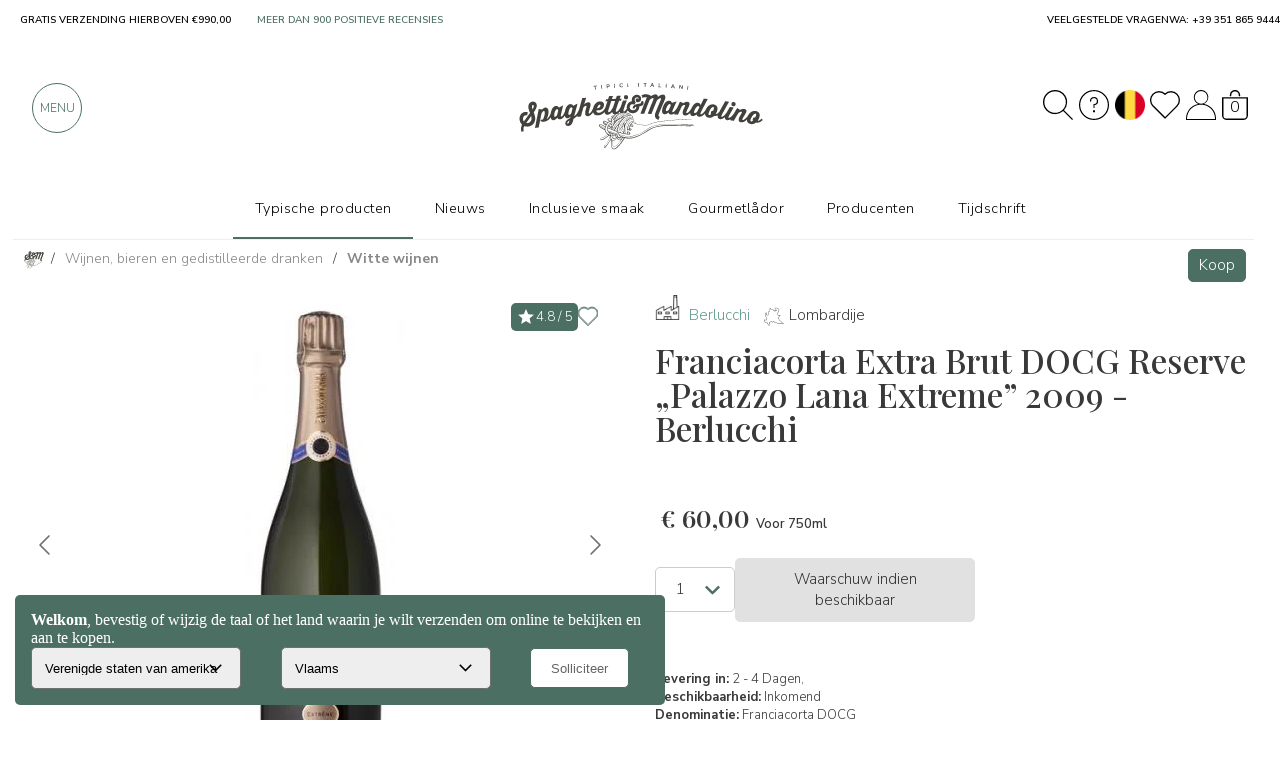

--- FILE ---
content_type: text/html; charset=UTF-8
request_url: https://www.spaghettiemandolino.it/be/p4420-palazzo-lana-extreme-franciacorta-extra-brut-riserva-docg-2009-750ml
body_size: 32062
content:
 <!DOCTYPE HTML>
<html lang="be">
<head>
    <meta charset="utf-8" />
    <title>Berlucchi Palazzo Lana Franciacorta Extra Brut DOCG: kopen</title>
    <meta name="description" content="Vindt u: Palazzo Lana Extreme Franciacorta Extra Brut Riserva DOCG 2009 van Berlucchi. Snel en eenvoudig online winkelen, spoedbezorging bij u thuis!" />
    <link rel="preconnect" href="https://static.spaghettiemandolino.it">
    
    
  	<link rel="canonical" href="https://www.spaghettiemandolino.it/be/p4420-palazzo-lana-extreme-franciacorta-extra-brut-riserva-docg-2009-750ml"  data-test="2"/>
    
    <link rel="alternate" hreflang="it-IT" href="https://www.spaghettiemandolino.it/p4420-palazzo-lana-extreme-franciacorta-extra-brut-riserva-docg-2009-750ml" />
<link rel="alternate" hreflang="it-SM" href="https://www.spaghettiemandolino.it/p4420-palazzo-lana-extreme-franciacorta-extra-brut-riserva-docg-2009-750ml" />
<link rel="alternate" hreflang="it-CH" href="https://www.spaghettiemandolino.it/p4420-palazzo-lana-extreme-franciacorta-extra-brut-riserva-docg-2009-750ml" />
<link rel="alternate" hreflang="fr-FR" href="https://www.spaghettiemandolino.it/fr/p4420-palazzo-lana-extreme-franciacorta-extra-brut-riserva-docg-2009-750ml" />
<link rel="alternate" hreflang="fr-MC" href="https://www.spaghettiemandolino.it/fr/p4420-palazzo-lana-extreme-franciacorta-extra-brut-riserva-docg-2009-750ml" />
<link rel="alternate" hreflang="fr-CH" href="https://www.spaghettiemandolino.it/fr/p4420-palazzo-lana-extreme-franciacorta-extra-brut-riserva-docg-2009-750ml" />
<link rel="alternate" hreflang="de-AT" href="https://www.spaghettiemandolino.it/de/p4420-palazzo-lana-extreme-franciacorta-extra-brut-riserva-docg-2009-750ml" />
<link rel="alternate" hreflang="de-DE" href="https://www.spaghettiemandolino.it/de/p4420-palazzo-lana-extreme-franciacorta-extra-brut-riserva-docg-2009-750ml" />
<link rel="alternate" hreflang="de-LI" href="https://www.spaghettiemandolino.it/de/p4420-palazzo-lana-extreme-franciacorta-extra-brut-riserva-docg-2009-750ml" />
<link rel="alternate" hreflang="de-CH" href="https://www.spaghettiemandolino.it/de/p4420-palazzo-lana-extreme-franciacorta-extra-brut-riserva-docg-2009-750ml" />
<link rel="alternate" hreflang="en-IE" href="https://www.spaghettiemandolino.it/en/p4420-palazzo-lana-extreme-franciacorta-extra-brut-riserva-docg-2009-750ml" />
<link rel="alternate" hreflang="en-GB" href="https://www.spaghettiemandolino.it/en/p4420-palazzo-lana-extreme-franciacorta-extra-brut-riserva-docg-2009-750ml" />
<link rel="alternate" hreflang="en-CA" href="https://www.spaghettiemandolino.it/en/p4420-palazzo-lana-extreme-franciacorta-extra-brut-riserva-docg-2009-750ml" />
<link rel="alternate" hreflang="pt-PT" href="https://www.spaghettiemandolino.it/pt/p4420-palazzo-lana-extreme-franciacorta-extra-brut-riserva-docg-2009-750ml" />
<link rel="alternate" hreflang="nl-BE" href="https://www.spaghettiemandolino.it/nl/p4420-palazzo-lana-extreme-franciacorta-extra-brut-riserva-docg-2009-750ml" />
<link rel="alternate" hreflang="nl-NL" href="https://www.spaghettiemandolino.it/nl/p4420-palazzo-lana-extreme-franciacorta-extra-brut-riserva-docg-2009-750ml" />
<link rel="alternate" hreflang="be-BE" href="https://www.spaghettiemandolino.it/be/p4420-palazzo-lana-extreme-franciacorta-extra-brut-riserva-docg-2009-750ml" />
<link rel="alternate" hreflang="es-AR" href="https://www.spaghettiemandolino.it/es/p4420-palazzo-lana-extreme-franciacorta-extra-brut-riserva-docg-2009-750ml" />
<link rel="alternate" hreflang="es-ES" href="https://www.spaghettiemandolino.it/es/p4420-palazzo-lana-extreme-franciacorta-extra-brut-riserva-docg-2009-750ml" />
<link rel="alternate" hreflang="pl-PL" href="https://www.spaghettiemandolino.it/pl/p4420-palazzo-lana-extreme-franciacorta-extra-brut-riserva-docg-2009-750ml" />
<link rel="alternate" hreflang="sv-SE" href="https://www.spaghettiemandolino.it/sv/p4420-palazzo-lana-extreme-franciacorta-extra-brut-riserva-docg-2009-750ml" />
<link rel="alternate" hreflang="cs-CZ" href="https://www.spaghettiemandolino.it/cs/p4420-palazzo-lana-extreme-franciacorta-extra-brut-riserva-docg-2009-750ml" />
<link rel="alternate" hreflang="no-NO" href="https://www.spaghettiemandolino.it/no/p4420-palazzo-lana-extreme-franciacorta-extra-brut-riserva-docg-2009-750ml" />
<link rel="alternate" hreflang="da-DK" href="https://www.spaghettiemandolino.it/da/p4420-palazzo-lana-extreme-franciacorta-extra-brut-riserva-docg-2009-750ml" />
<link rel="alternate" hreflang="fi-FI" href="https://www.spaghettiemandolino.it/fi/p4420-palazzo-lana-extreme-franciacorta-extra-brut-riserva-docg-2009-750ml" />
<link rel="alternate" hreflang="bg-BG" href="https://www.spaghettiemandolino.it/bg/p4420-palazzo-lana-extreme-franciacorta-extra-brut-riserva-docg-2009-750ml" />
<link rel="alternate" hreflang="el-GR" href="https://www.spaghettiemandolino.it/gr/p4420-palazzo-lana-extreme-franciacorta-extra-brut-riserva-docg-2009-750ml" />
<link rel="alternate" hreflang="x-default" href="https://www.spaghettiemandolino.it/p4420-palazzo-lana-extreme-franciacorta-extra-brut-riserva-docg-2009-750ml" />
<meta property="og:url" content="https://www.spaghettiemandolino.it/be/p4420-palazzo-lana-extreme-franciacorta-extra-brut-riserva-docg-2009-750ml" />

    <meta name="robots" content="index, follow">
    <meta property="og:title" content="Berlucchi Palazzo Lana Franciacorta Extra Brut DOCG: kopen" />
    <meta property="og:site_name" content="spaghettiemandolino.it" />
    <meta property="og:type" content="website" />
    <meta property="og:description" content="Vindt u: Palazzo Lana Extreme Franciacorta Extra Brut Riserva DOCG 2009 van Berlucchi. Snel en eenvoudig online winkelen, spoedbezorging bij u thuis!" />
    <meta property="og:image" content="https://static.spaghettiemandolino.it/img_prodotti/big/4420-palazzo-lana-extreme-franciacorta-extra-brut-riserva-docg-2009-750ml.jpeg?16923614261" />
    <meta property="og:image:type" content="image/jpeg" />
    <meta name="facebook-domain-verification" content="dftjp28x5sfpvr9yzs0on726frd8am" />
    <meta property="fb:app_id" content="664932577007548" />
    
    <meta name="viewport" content="width=device-width, initial-scale=1" />
    <meta name="apple-mobile-web-app-capable" content="yes" />
    <meta name="mobile-web-app-capable" content="yes" />
    <meta name="format-detection" content="telephone=no">
    <link rel="apple-touch-icon" href="/img/public/tpl/logo_spaghetti_new.svg" />
    <script type="text/javascript" src="/js/jQuery/jquery-3.7.0.min.js?20230530-1"></script>
    <script type="text/javascript" src="/js/js/bundle.js?20240723-3" defer></script>
    <meta name="p:domain_verify" content="074c77cfe2ceb95a62a9f7c70fbe746a"/>
    <link rel="stylesheet" href="/js/bootstrap-3.3.7/bootstrap.min.css" crossorigin="anonymous">
    <link rel="stylesheet" type="text/css" href="/css/public/public.css?20260116-10332" media="print" onload="this.media='screen'"/>
    
    
    <link rel="stylesheet" type="text/css" href="/css/public/fancybox.css?2020070-4" media="print" onload="this.media='screen'" />
    
    <link rel="stylesheet" type="text/css" href="/css/public/public_tablet.css?20230223" media="print" onload="this.media='only screen and (max-width: 1024px)'" />
    <link rel="stylesheet" type="text/css" href="/css/public/public_phone.css?20250729-1" media="print" onload="this.media='only screen and (max-width: 667px)'" />
    
    
    <link rel="shortcut icon" href="https://www.spaghettiemandolino.it/favicon.ico" type="image/icon" />
    <meta name="google-site-verification" content="B0JW7wbIRLxY8C2WYzGVqm-WixsuIEzlSVRraqEJw8s" /><!-- google shopping -->
    <meta name="google-site-verification" content="Ip0gY3BTDjq62cyb--9Q7VA-TUMexTzaRI4FNXJz4GM" /><!-- google searchconsole -->
    <!--[if lte IE 8]><link rel="stylesheet" type="text/css" href="https://www.spaghettiemandolino.it/css/public/explorer.css" media="screen" /><![endif]-->

    

  <link href="https://fonts.googleapis.com/css2?family=Nunito+Sans:ital,wght@0,300;0,400;0,600;0,700;0,800;1,600&family=Playfair+Display:ital,wght@0,400;0,500;0,600;0,700;1,400&display=swap"
  rel="preload" as="style" onload="this.onload=null; this.rel='stylesheet';"> 
</head>
<script src="https://apis.google.com/js/platform.js?onload=renderBadge" async defer></script>
<script src="https://apis.google.com/js/platform.js?onload=renderOptIn" async defer></script>
<style>
  :root {
    --border-custom: 2em; --fontprincipale: 'Nunito Sans', sans-serif; --verde-sm-sub: #D3EEE7; --verde-sm: #4c6f64; --verde-sm2: #4c6f64; --verde-sm-new: #4c6f64; --search-height: 7em; --search-padding: 1em;}
  @media only screen and (max-width: 667px){
    :root {--border-custom:1em;}
  }
  
  
.spazia-menu{width:100%;height:13em;}
@media only screen and (max-width:667px){.spazia-menu{height:11em;}}
.page_blog #nome-prodotto {margin:3.5em auto 20px !important;height:100px;}
.nome-categoria h1, .nome-corsivato h1 {color:#fff;font-family:var(--fonttitoli);font-weight:700;text-align:left;line-height:1.3;}
.piccola_descrizione_categoria.top_text, .piccola_descrizione_categoria.top_text p {
  /* text-overflow:ellipsis; */
  overflow:hidden;display: -webkit-box;
  /* -webkit-line-clamp: 3; */
  -webkit-box-orient:vertical;color:#333;font-size:16px;line-height:1.3;text-align:left;font-family:var(--fontprincipale);font-weight:300;font-size:15px;margin-bottom:1em;}
.no-scroll-x {overflow-x: hidden;}
</style>
<body class="page_prodotto">
<div class="spazia-menu natale"></div>
<script>
  const LANG_SCRIPT = "be";
</script>
<div id="overlay-wrapper" style="display:none;">
	<div id="login_close" class="close_menu" ><i class="fa fa-times fa-2x" aria-hidden="true"></i></div>
    <div id="overlay-content-box">
		<div id="loginFrame" src="https://www.spaghettiemandolino.it/login" style="display: none !important;"></div>
    </div>
</div>
<script src="https://www.spaghettiemandolino.it/js/js/lazyload.js?20240920-1"></script>

<input type="hidden" name="is_ontop" value="0">
  <div class="container">
    
    <div id="box_breadcrumb" itemscope itemtype="http://schema.org/BreadcrumbList"><div style="display: flex;"><div style="display: inline-block;flex-grow: 1;"><span itemprop="itemListElement" itemscope itemtype="https://schema.org/ListItem"><a itemprop="item" href="https://www.spaghettiemandolino.it/be"><img src="/img/public/tpl/sem_logo_corto_nero.svg?2" itemprop="image" width="20" height="20" alt="Spaghetti & Mandolino - home page" title="Spaghetti & Mandolino - home page" /></a><meta itemprop="name" content="Home page" /><meta itemprop="position" content="1" /></span> / <span itemprop="itemListElement" itemscope
          itemtype="http://schema.org/ListItem"><a itemprop="item" href="https://www.spaghettiemandolino.it/be/drink"><span itemprop="name">Wijnen, bieren en gedistilleerde dranken</span></a><meta itemprop="position" content="2" /></span> / <span span  itemprop="itemListElement" itemscope
          itemtype="http://schema.org/ListItem"><a itemprop="item" href="https://www.spaghettiemandolino.it/be/vino-bianco"><span itemprop="name">Witte wijnen</span></a><meta itemprop="position" content="3" /></span></div> <button style="margin-top: 0px; margin-bottom: 0px;display: block;width: fit-content;padding: 5px 10px;height: 33px;" class="last_element btn_cart fill btn_cart_new">Koop</button></div></div>
    
    
  </div>
  <div class="container">
    
    <div class="dettaglio_generale" itemscope itemtype="http://schema.org/Product">
      <div class="row">
        <div class="col-xs-12 col-sm-6" style="text-align:center;" id="img-prd-mobile">
          <div class="f-carousel" id="myCarousel">
            <div class="topimg">          
              
              <span class="punteggio_prodotto" itemprop="aggregateRating" itemtype="https://schema.org/AggregateRating" itemscope>
                <svg xmlns="http://www.w3.org/2000/svg" width="20" height="19" viewBox="0 0 20 19"><path d="M13,18.27,19.18,22l-1.64-7.03L23,10.24l-7.19-.61L13,3,10.19,9.63,3,10.24l5.46,4.73L6.82,22Z" transform="translate(-3 -3)"></path></svg>4.8 / 5
                <meta itemprop="reviewCount" content="875" />
                <meta itemprop="ratingValue" content="4.8" />
                <meta itemprop="bestRating" content="5" />
              </span>
              <p class="btnListaActionHook add_to_wishlist_new2" data-id_prod="4420" style="display: flex;justify-content: flex-start;align-items: center;gap: 10px;margin-top: 1em;">
                <span class="icon "><?xml version="1.0" encoding="UTF-8"?>
<svg id="Livello_1" data-name="Livello 1" xmlns="http://www.w3.org/2000/svg" viewBox="0 0 30 27.85">
  <defs>
    <style>
      .cls-1 {
        fill: #fff;
      }
    </style>
  </defs>
  <path class="cls-1" d="M27.35,2.67c-3.37-3.36-8.75-3.56-12.35-.45-1.71-1.49-3.83-2.22-5.94-2.22-2.29,0-4.58.86-6.34,2.58C1.01,4.25.11,6.42,0,8.63v.87c.1,2.14.96,4.26,2.57,5.91l12.42,12.43h.02l12.43-12.43c1.71-1.76,2.56-4.04,2.56-6.32s-.88-4.65-2.65-6.42ZM26.45,14.56l-11.4,11.4L3.69,14.6l-.13-.09-.09-.04c-2.95-3.04-2.91-7.88.09-10.87,3.02-3.02,7.93-3.02,10.95.01l.49.49.5-.49c1.52-1.5,3.5-2.26,5.48-2.26s3.96.76,5.47,2.26c3,3.03,3,7.92,0,10.95Z"/>
  <g>
    <path id="Tracciato_441" data-name="Tracciato 441" d="M27.35,2.67c-3.37-3.36-8.75-3.56-12.35-.45-1.71-1.49-3.83-2.22-5.94-2.22-2.29,0-4.58.86-6.34,2.58C1.01,4.25.11,6.42,0,8.63v.87c.1,2.14.96,4.26,2.57,5.91l12.42,12.43h.01s12.44-12.43,12.44-12.43c1.71-1.76,2.56-4.04,2.56-6.32s-.88-4.65-2.65-6.42ZM26.45,14.56l-11.4,11.4L3.69,14.6l-.13-.09-.09-.04c-2.95-3.04-2.91-7.88.09-10.87,3.02-3.02,7.93-3.02,10.95.01l.49.49.5-.49c1.52-1.5,3.5-2.26,5.48-2.26s3.96.76,5.47,2.26c3,3.03,3,7.92,0,10.95Z"/>
    <path class="cls-1" d="M26.45,14.56l-11.4,11.4L3.69,14.6l-.13-.09-.09-.04c-2.95-3.04-2.91-7.88.09-10.87,3.02-3.02,7.93-3.02,10.95.01l.49.49.5-.49c1.52-1.5,3.5-2.26,5.48-2.26s3.96.76,5.47,2.26c3,3.03,3,7.92,0,10.95Z"/>
  </g>
</svg></span>
                <input type="hidden" name="id_prodotto" id="id_prodotto" value="4420">
              </p>
            </div>
            
            
            <div class="f-carousel__slide" title="Franciacorta Extra Brut DOCG Reserve „Palazzo Lana Extreme” 2009 - Berlucchi">
              <picture>       
                
                <source srcset="https://static.spaghettiemandolino.it/cdn-cgi/image/format=auto,fit=contain,width=500,height=500/img_prodotti/big/4420-palazzo-lana-extreme-franciacorta-extra-brut-riserva-docg-2009-750ml.jpeg?16923614261" media="(min-width: 800px)"><img class="img_mobile" src="https://static.spaghettiemandolino.it/cdn-cgi/image/format=auto,fit=contain,width=500,height=500/img_prodotti/big/4420-palazzo-lana-extreme-franciacorta-extra-brut-riserva-docg-2009-750ml.jpeg?16923614261" alt="Franciacorta Extra Brut DOCG Reserve „Palazzo Lana Extreme” 2009 - Berlucchi" title="Franciacorta Extra Brut DOCG Reserve „Palazzo Lana Extreme” 2009 - Berlucchi" width="500px" height="500px"/>
                </source> 
              </picture>
            </div>
            
            <div class="f-carousel__slide" title="Franciacorta Extra Brut DOCG Reserve „Palazzo Lana Extreme” 2009 - Berlucchi">
              <picture>       
                
                <source srcset="https://static.spaghettiemandolino.it/cdn-cgi/image/format=auto,fit=contain,width=500,height=500/img_prodotti/big/8360.jpg?16044119831" media="(min-width: 800px)"><img class="img_mobile" src="https://static.spaghettiemandolino.it/cdn-cgi/image/format=auto,fit=contain,width=500,height=500/img_prodotti/big/8360.jpg?16044119831" alt="Franciacorta Extra Brut DOCG Reserve „Palazzo Lana Extreme” 2009 - Berlucchi" title="Franciacorta Extra Brut DOCG Reserve „Palazzo Lana Extreme” 2009 - Berlucchi" width="500px" height="500px"/>
                </source> 
              </picture>
            </div>
            
            <div class="f-carousel__slide" title="Franciacorta Extra Brut DOCG Reserve „Palazzo Lana Extreme” 2009 - Berlucchi">
              <picture>       
                
                <source srcset="https://static.spaghettiemandolino.it/cdn-cgi/image/format=auto,fit=contain,width=500,height=500/img_prodotti/big/10160.jpg?17029748731" media="(min-width: 800px)"><img class="img_mobile" src="https://static.spaghettiemandolino.it/cdn-cgi/image/format=auto,fit=contain,width=500,height=500/img_prodotti/big/10160.jpg?17029748731" alt="Franciacorta Extra Brut DOCG Reserve „Palazzo Lana Extreme” 2009 - Berlucchi" title="Franciacorta Extra Brut DOCG Reserve „Palazzo Lana Extreme” 2009 - Berlucchi" width="500px" height="500px"/>
                </source> 
              </picture>
            </div>
            
            
            
            <script src="https://cdn.jsdelivr.net/npm/@fancyapps/ui@5.0/dist/carousel/carousel.umd.js"></script>
            <script src="https://cdn.jsdelivr.net/npm/@fancyapps/ui@5.0/dist/carousel/carousel.thumbs.umd.js"></script>
            <link rel="stylesheet" href="https://cdn.jsdelivr.net/npm/@fancyapps/ui@5.0/dist/carousel/carousel.css" />
            <link rel="stylesheet" href="https://cdn.jsdelivr.net/npm/@fancyapps/ui@5.0/dist/carousel/carousel.thumbs.css" />
            
          </div>
          <meta itemprop="brand" content="Berlucchi" />
          <meta itemprop="image" content="https://static.spaghettiemandolino.it/img_prodotti/big/4420-palazzo-lana-extreme-franciacorta-extra-brut-riserva-docg-2009-750ml.jpeg?16923614261" />
          <meta itemprop="name" content="Franciacorta Extra Brut DOCG Reserve „Palazzo Lana Extreme” 2009 - Berlucchi"/>
          <meta itemprop="description" content="Šis Franciacorta Extra Brut Riserva DOCG 'Palazzo Lana Extreme' 2009, kurš ražots Berlucchi, ir izcila augstākās kvalitātes vīna mākslas izpausme un meistarība, kas raksturo uzņēmumu un pārstāv Franciacorta tās vispilnīgākajā izpausmē.

Alkoholiskā pakāpe: 12,5%
Vīnogu šķirnes: 100% Pinot Nero"/>


        </div>
       
        <div class="col-xs-12 col-sm-6">
          <div class="posiziona" itemprop="offers" itemscope itemtype="http://schema.org/Offer">
            <meta itemprop="unit_pricing_measure" content="750ml" />
            <span class="icon hidden-xs hidden-sm"><svg xmlns="http://www.w3.org/2000/svg" xmlns:xlink="http://www.w3.org/1999/xlink" width="40" height="40" viewBox="0 0 40 40">
  <image id="factory" width="40" height="40" xlink:href="[data-uri]"/>
</svg>
</span>
            <a href="https://www.spaghettiemandolino.it/be/m727-berlucchi" title="Berlucchi">Berlucchi</a><span class="hidden-md hidden-lg">,</span>
            <img src="/img/icone/new/regioni/lombardia.svg" title="Prodotto tipico Lombardije" class="icon hidden-xs hidden-sm" alt="Typisch product Lombardije" height="25" width="25" style="width:20px;height:20px;margin-right:5px;margin-left:10px;"/>Lombardije
            <h1 id="nome-prodotto" style="margin-bottom: 20px;">
              <img src="https://static.spaghettiemandolino.it/img/public/tpl/bio.png" alt="biologico" style="display:none;height:32px;margin-right:15px;margin-top:-5px;"/>Franciacorta Extra Brut DOCG Reserve „Palazzo Lana Extreme” 2009 - Berlucchi
            </h1>
            <div class="hidden-xs hidden-sm">
              <meta itemprop="productID" content="4420" />
            </div>
            
            <div id="box-prezzo">
              <div class="prezzotop">
                <meta itemprop="priceCurrency" content="EUR" />
                <p>
                  <span itemprop="price" content="60"><span class="prezzo-simbol">&euro;</span> 60,00</span>  
                  <span style="font-size: 13px; font-family: 'Nunito Sans',sans-serif;">Voor 750ml</span>
                </p>
                <meta itemprop="itemCondition" content="https://schema.org/NewCondition" />
                <meta itemprop="availability" content="https://schema.org/OutOfStock" />
              </div>
                <div class="cart_action_cont">                  
                  <span class="qta_cont">
                    <label for="qta" class="label_qta hidden-xs hidden-sm hidden-md hidden-lg hidden-xl">QTA</label>
                    <select id="qta" style="padding: 10px 20px;border-radius: 0;outline: 0;border: 1px solid #CCC;" data-max='0'></select>
                    <svg xmlns="http://www.w3.org/2000/svg" width="25" height="15.438" viewBox="0 0 25 15.438" onclick="$('#qta').trigger('click'); ">
                      <path d="M11.938,27.2,21.5,17.656,31.063,27.2,34,24.26,21.5,11.76,9,24.26Z" transform="translate(-9 -11.76)" fill="#4c6f64"></path>
                    </svg>
                  </span>
                  <btn_buy rel="nofollow" class="btn_cart fill btn_cart_new" onclick="add_wish_da_product_not_available(4420)" title="Avverti alla disponibilit&agrave;" disabled="disabled" style="color: #333;display: inline-block;">Waarschuw indien beschikbaar</btn_buy>
                </div>
            </div>
            
            <p class="iconcine_dettaglio_prodotto"></p>
            <div class="spiegazione-spese floatleft" style="padding:0;">
              <br>
              
              
              
              <span><b>Levering in:</b> 2 - 4 Dagen, </span><br />
              <span class="contcircle"><!-- <div class="dispcircle"></div> --><b>Beschikbaarheid:</b> Inkomend</span><br />

              
              <span><b>Denominatie:</b> Franciacorta DOCG</span><br />
              <span><b>Jaar:</b> 2009</span><br />
              
              <span style="display:none;">
                <span onclick="javascript:vediIngredienti(this)" data-img="no_img.jpg" style="font-weight:bold; cursor: pointer; cursor: hand; text-decoration: underline;">Tabel met ingrediënten</span> / 
              </span>
              
              <span><b>Allergenen:</b></span>
                
                <span style="text-transform:lowercase;">
                  Solfiti superiori a 10 mg/L
                </span>
                
              </span>
              
              
              <ul style="margin-top: 1em;">
                
                <li class="frase">
                  <div style="display: flex;justify-content: flex-start;align-items: center;gap: 0.5em;">
                    <svg xmlns="http://www.w3.org/2000/svg" height="48" viewBox="0 -960 960 960" width="48"><path d="m421-298 283-283-46-45-237 237-120-120-45 45 165 166Zm59 218q-82 0-155-31.5t-127.5-86Q143-252 111.5-325T80-480q0-83 31.5-156t86-127Q252-817 325-848.5T480-880q83 0 156 31.5T763-763q54 54 85.5 127T880-480q0 82-31.5 155T763-197.5q-54 54.5-127 86T480-80Zm0-60q142 0 241-99.5T820-480q0-142-99-241t-241-99q-141 0-240.5 99T140-480q0 141 99.5 240.5T480-140Zm0-340Z"/></svg>
                    Leuk om cadeau te geven!
                  </div>
                </li>
                
                <li class="frase">
                  <div style="display: flex;justify-content: flex-start;align-items: center;gap: 0.5em;">
                    <svg xmlns="http://www.w3.org/2000/svg" height="48" viewBox="0 -960 960 960" width="48"><path d="m421-298 283-283-46-45-237 237-120-120-45 45 165 166Zm59 218q-82 0-155-31.5t-127.5-86Q143-252 111.5-325T80-480q0-83 31.5-156t86-127Q252-817 325-848.5T480-880q83 0 156 31.5T763-763q54 54 85.5 127T880-480q0 82-31.5 155T763-197.5q-54 54.5-127 86T480-80Zm0-60q142 0 241-99.5T820-480q0-142-99-241t-241-99q-141 0-240.5 99T140-480q0 141 99.5 240.5T480-140Zm0-340Z"/></svg>
                    Gemaakt door echte toppers :)
                  </div>
                </li>
                
                <li class="frase">
                  <div style="display: flex;justify-content: flex-start;align-items: center;gap: 0.5em;">
                    <svg xmlns="http://www.w3.org/2000/svg" height="48" viewBox="0 -960 960 960" width="48"><path d="m421-298 283-283-46-45-237 237-120-120-45 45 165 166Zm59 218q-82 0-155-31.5t-127.5-86Q143-252 111.5-325T80-480q0-83 31.5-156t86-127Q252-817 325-848.5T480-880q83 0 156 31.5T763-763q54 54 85.5 127T880-480q0 82-31.5 155T763-197.5q-54 54.5-127 86T480-80Zm0-60q142 0 241-99.5T820-480q0-142-99-241t-241-99q-141 0-240.5 99T140-480q0 141 99.5 240.5T480-140Zm0-340Z"/></svg>
                    Perfect voor zomerse avonden
                  </div>
                </li>
                
              </ul>
              

              
            </div>
            <br class="cucu" />
          
              
            <br class="cucu" />
          </div>
        </div>
      </div><br class="cucu" />
    </div>
  </div>
<div class="container">
  <div class="row">
    <div class="col-xs-12 text-center">
      <div class="bottone-info nascondi-sm mostra-horeca">
        <span class="info-horeca" id="info"><span class="fa fa-angle-down fa-lg"></span> Meer informatie</span><span class="info-horeca" id="info-2"><span class="fa fa-angle-up fa-lg"></span>Minder informatie</span></p>
      </div>
    </div>
  </div>
</div>
 
<div class="box-esterno-grey spazia-bottom">
  <div class="container">
    <div class="mostra-blocco-horeca" id="dettaglio-horeca">
      <div class="row dettaglio-horeca">
        <div class="parte_dettaglio_testo_sx col-xs-12 col-sm-12">
          <div>
              
              <h2 style="display:flex;">Franciacorta Extra Brut DOCG Reserve „Palazzo Lana Extreme” 2009 - Berlucchi</h2>
              <p>Šis Franciacorta Extra Brut Riserva DOCG 'Palazzo Lana Extreme' 2009, kurš ražots Berlucchi, ir izcila augstākās kvalitātes vīna mākslas izpausme un meistarība, kas raksturo uzņēmumu un <strong>pārstāv Franciacorta tās vispilnīgākajā izpausmē.</strong></p>

<p><strong>Alkoholiskā pakāpe</strong>: 12,5%<br />
<strong>Vīnogu šķirnes</strong>: 100% Pinot Nero</p>   
              
              <h3 style="display:flex;margin-top:2em;">
               Franciacorta Extra Brut DOCG Reserve „Palazzo Lana Extreme” 2009 - Berlucchi: Hoe wordt het geproduceerd?</h3>
              <p style="display:flex;"><p>Šis vīns tiek klasificēts kā &quot;Franciacorta Extra Brut Riserva DOCG&quot;. &quot;Extra Brut&quot; norāda, ka vīnam ir ļoti zems atlikušā cukura saturs, rezultātā iegūstot ļoti sausu garšas profilu. &quot;Riserva&quot; uzsver, ka vīns ir bijis nobriedis ilgāku laiku pirms komercializācijas, tādējādi veicinot lielāku sarežģītību un dziļumu.</p></p>  
              
              <h3 style="display:;margin-top:2em;">
              Berlucchi, Lombardije</h3>
              <p style="display:;"><p><strong>I vini di Berlucchi sono conosciuti per la loro eleganza e raffinatezza.&nbsp;</strong>Questa &egrave; stata una delle prime aziende a produrre vini spumanti metodo classico utilizzando uve Chardonnay e Pinot Nero selezionate attentamente dalle migliori viti della Franciacorta... <a href="https://www.spaghettiemandolino.it/be/m727-berlucchi">Vai alla scheda di Berlucchi</a></p></p>     
              
              <h4 style="display:none;margin-top:2em;">
              Ingredienten Franciacorta Extra Brut DOCG Reserve „Palazzo Lana Extreme” 2009 - Berlucchi</h4>
              <p style="display:none;"></p>
           	  <h4 style="display:none;margin-top:2em;">
           	  Voedingswaarden</h4>
              <p style="display:none;"></p>
              
              
              
              
          </div>
          
        </div>
        <div class="parte_dettaglio_testo_dx col-xs-12 col-sm-12">
            <h2 style="display:flex;margin-top:2em;">Franciacorta Extra Brut DOCG Reserve „Palazzo Lana Extreme” 2009 - Berlucchi: gebruik in de keuken</h2>
            <p style="display:flex;"><p><strong>Franciacorta, dy't oan 'e grutte gelegenheden wijd is.</strong></p>

<p>Jout fan syn struktuer en kompleksiteit, is dizze wyn geskikt foar sofistike gastronomyske kombinaasjes. Hy kin kombinearre wurde mei fiskgerjochten en âldere skepsels,<strong> delikate wite fleis of âldere kase</strong>. Syn elegâns makket it ek perfekt foar it fieren fan spesjale gelegenheden en mominten fan culinaire raffinement.</p></p>
            <h3 style="display:;margin-top:2em;">Proefnotities</h3>
            <p style="display:;"><p>Delikatesse ja elav ja soolane lõpp, <strong>iseloomustab troopiliste nüanssidega</strong>, ananassi ja mangode kompotiga, kerge banaani ja leivakoore, õrnade maitseainete ja mesilasvaha; see meeldiv profiil on hästi toetatud <strong>otsese happesusega</strong>, millest kerkib esile <strong>Pinot Noir struktuur (mille koostisosaks on 100%)</strong>, mis on kaasas <strong>tuntava värskuse ja soolsusega</strong>. Pärlite peeness kannab hoopis pirni, mandlite ja kevadlillede arome. Lõhn on iseloomulik eksootilise puuvilja ja kanditatud apelsini nüanssidega.</p></p>
            <h3 style="display:none;margin-top:2em;">Franciacorta Extra Brut DOCG Reserve „Palazzo Lana Extreme” 2009 - Berlucchi: Koppelingen</h3>
            <p style="display:none;"></p>
            <h3 style="display:none;margin-top:2em;">Hoe bewaart u Franciacorta Extra Brut DOCG Reserve „Palazzo Lana Extreme” 2009 - Berlucchi Op zijn best</h3>
            <p style="display:none;"></p>
            <h3 style="display:;margin-top:2em;">Waarom vinden we dit product leuk?</h3>
            <p style="display:;"><p>Il Franciacorta Extra Brut Riserva DOCG &quot;Palazzo Lana Extreme&quot; 2009 di Berlucchi rappresenta un&#39;autentica perla enologica. La sua produzione meticolosa, l&#39;invecchiamento prolungato e l&#39;attenzione ai dettagli conferiscono a questo vino una personalit&agrave; unica e una profondit&agrave; che lo rendono un&#39;opzione preziosa per gli intenditori e gli <strong>amanti del vino che cercano un&#39;esperienza degustativa straordinaria</strong>!</p></p>
          
          <div>
            <div style="padding: 2em 0;">
            <h3>WineHunter Award - prijzen gewonnen</h3>            
              
              <div style="height:60px;" class="col-xs-12 col-sm-6 colonna_mfw_premio">
                <img style="width:60px ;" class="img_mfw_premio floatleft" src="https://www.spaghettiemandolino.it/img/public/tpl/mwf_winhunter_world_Gold.png" alt="WineHunter Award Gold 2020" title="WineHunter Award Gold 2020" />
                <p class="floatleft" style="padding:1em;display:block;">onderscheiding Gold In 2020</p>
              </div>
              
            </div>
          </div>
          
          
           
          
          
        </div>
      </div>
      <br class="cucu" />
    </div>
  <div class="flex-conatiner" style="margin-bottom:2em;">
    <div class="detprodbottom" style="width: 100%;">
    
    
    <p style="font-family: var(--fonttitoli);font-size:25px;font-weight:600;vertical-align: middle;margin-bottom:7.5px;"><span class="prezzo-simbol">&euro;</span> 60,00 
      <span style="font-size: 13px; font-family: 'Nunito Sans',sans-serif;">Voor 750ml<br /></span></p>
    <div class="addtop" style="gap: 1em;  margin: 0 15px;">
      <div class="qta_cont" style="position: relative;">
        <label for="qta2" class="label_qta2 hidden-xs hidden-sm hidden-md hidden-lg hidden-xl">QTA</label>
        <select class="qta" id="qta2" style="border-radius: 0;outline: 0;border: 1px solid #CCC;padding: 10px 30px 10px 10px !important;" ></select>
        <svg xmlns="http://www.w3.org/2000/svg" width="25" height="15.438" viewBox="0 0 25 15.438" onclick="$('#qta').trigger('click'); ">
          <path d="M11.938,27.2,21.5,17.656,31.063,27.2,34,24.26,21.5,11.76,9,24.26Z" transform="translate(-9 -11.76)" fill="#4c6f64"></path>
        </svg>
      </div>
      <btn_buy rel="nofollow" class="btn_cart fill btn_cart_new" onclick="add_wish_da_product_not_available(4420)" title="Avverti alla disponibilit&agrave;" disabled="disabled" style="color: #333;display: inline-block;">Waarschuw indien beschikbaar</btn_buy>
    </div>
    
<div id="cents-div" style="background: #f9f6f7;padding: 1em;"></div>

<script>
    (function (c, e, n, t, s, d, o, a) {
        c[t] = c[t] || function () {
        (c[t].d = c[t].d || []).push({time: new Date().getTime(), event: arguments})
        }
        c[t]('init')
        o = e.getElementsByTagName(n)[0]
        a = e.createElement(n)
        a.async = true
        a.src =
        'https://api.centsdonations.com/v1/pub/'+s+'/'+d+'/lib/cents.js'
        o.parentNode.insertBefore(a, o)
    })(window, document, 'script', 'cents', 'company', '256e4ac1-005e-4b19-918c-2f72a4e12324');


    cents('set_context_data', { pageType: 'product', language: 'be' });
    cents('show', document.querySelector('#cents-div'))
    cents('on_completed', (e)=>{})
</script>
<style>
    .cents-box{
        margin-inline: auto;
    }
</style>
  </div>
    <div class="posiziona_elementi_in_parte_dettaglio_dx" style="display:none;">
      <div style="display:" class="sottotitolo_prodotto">
        <p style="padding:10px 20px;" class="floatright">
          <btn_buy onClick="window.location.href='https://www.spaghettiemandolino.it/cart/add/4420'" class="acquista-ora" style="display:" rel="nofollow">koop nu</btn_buy>
        </p>
        <p style="padding:10px 20px; color:#547010; line-height:150%;" class="floatleft"><span style=" font-style:italic; color:#999;">Beschikbaarheid: Inkomend</span><span style=" font-style:italic; color:#999; margin-left:40px;">Expeditie: non disponibile</span><br /><br /><span style="color:#999;">Indien afzonderlijk gekocht, bedragen de verzendkosten &euro; </span><br /><span style="color:#999;">Verwachte levering in  werkdagen per koerier.</span></p><br class="cucu" />
      </div><br class="cucu" />
    </div><br class="cucu" />
  </div>
  
</div>
</div>

  
  <div id="lista_abbinamenti"></div>
<div class="box-esterno-grey" style="padding:0;">
  
  <div id="lista_prodotti_fornitori"></div>
</div>
  <div id="lista_prodotti_correlati"></div>
<script>
  (function(i,s,o,g,r,a,m){i['SottocategorieGVObject']=r;i[r]=i[r]||function(){
  (i[r].q=i[r].q||[]).push(arguments)},i[r].l=1*new Date();a=s.createElement(o),
  m=s.getElementsByTagName(o)[0];a.async=1;a.src=g+"?20240913-1";
  var load = false;
  a.onload = function() {
    if(!load){
      load = true;
      LoadAjaxSuggest('home', 'Vaak samen gekocht', '4420');
      LoadAjaxListaProdottiFornitore('prodotto', '4420');
      LoadAjaxListaAbbinamenti('prodotto', '4420');
    }
    };
  m.parentNode.insertBefore(a,m);
  })(window,document,'script','https://www.spaghettiemandolino.it/js/js/sottocategorie.js', "sm");

  if (typeof TRADUZIONI === 'undefined') {
    var TRADUZIONI = {}
  }
  TRADUZIONI  = Object.assign(TRADUZIONI, {
    "_trad_aggiunto-wishlist_": "Product",
    "_trad_aggiunto-preferiti_": "toegevoegd aan favorieten",
    "_trad_aggiunto-preferiti-esauriti_": "toegevoegd, u wordt op de hoogte gesteld wanneer deze beschikbaar is",
    "_trad_presente-lista-preferiti_": "op de favorietenlijst!",
    "_trad_rimuovi-preferiti_": "Uit favorieten verwijderen",
    "_trad_aggiungi-preferiti_": "Aan favorieten toevoegen",
    "_trad_rimosso-seguiti_": "verwijderd van volgers!",
  });

  (function(i,s,o,g,r,a,m){i['ProdotttoGVObject']=r;i[r]=i[r]||function(){
  (i[r].q=i[r].q||[]).push(arguments)},i[r].l=1*new Date();a=s.createElement(o),
  m=s.getElementsByTagName(o)[0];a.async=1;a.src=g+"?20240919-2";
  m.parentNode.insertBefore(a,m);
  })(window,document,'script','https://www.spaghettiemandolino.it/js/js/prodotto.js', "sm");
  </script>
  
</div>
<!-- Modal -->
    <div class="modal fade" id="myModalIngredienti" tabindex="-1" role="dialog" aria-labelledby="myModalLabel">
        <div class="modal-dialog modal-lg" role="document">
            <div class="modal-content"><div class="modal-header"><button type="button" class="close" data-dismiss="modal" aria-label="Close"><span aria-hidden="true">&times;</span></button><h4 class="modal-title" id="myModalLabel" style="text-transform: capitalize;">Ingredienten</h4></div>
              <div class="modal-body"></div>
            </div>
        </div>
    </div>




<div id="sicurezze-home" style="border: 0;margin: 6em 0 3em 0;">
    <div class="container">   
        <div class="row">
            <div class="col-xs-12 col-sm-4">
                <div class="footer_info"><img data-lazy-src="https://static.spaghettiemandolino.it/img/public/tpl/icone/sprout.png" height="40" width="40" alt="Scopri Spaghetti & Mandolino" /><br><span style="font-size:36px;color:var(--verde-sm);font-family:var(--fonttitoli)">+172kg</span><br/>van CO2 bespaard per jaar</div>
            </div>
            <div class="col-xs-12 col-sm-4">
                <div class="footer_info"><img data-lazy-src="https://static.spaghettiemandolino.it/img/public/tpl/icone/basket.png" height="40" width="40" alt="Pagamenti sicuri negli acquisti" /><br><span style="font-size:36px;color:var(--verde-sm);font-family:var(--fonttitoli)">+45.000</span><br/>Klanten die tevreden zijn over onze smaakmakers</div>
            </div>
            <div class="col-xs-12 col-sm-4 ">
                <div class="footer_info"><img data-lazy-src="https://static.spaghettiemandolino.it/img/public/tpl/icone/open-box.png" height="40" width="40" alt="Confezionamento attento per i tuoi acquisti" /><br><span style="font-size:36px;color:var(--verde-sm);font-family:var(--fonttitoli)">+100.000</span><br/>Verse producten worden verzonden met een speciale verpakking</div>
            </div>
        </div>
    </div>    
</div>
<div style="display:flex;justify-content:center;align-items:center;" class="svg_fork"><?xml version="1.0" encoding="UTF-8"?>
<svg id="Layer_2" data-name="Layer 2" xmlns="http://www.w3.org/2000/svg" viewBox="0 0 362.25 345.9" style="height: 4em;transform: rotateZ(25deg);">
  <defs>
    <style>
      .cls_freccetta {
        fill: #fff;
        fill-rule: evenodd;
      }
    </style>
  </defs>
  <g id="Spaghetti">
    <path class="cls_freccetta" d="M352.4,23.77c-6.02,3.78-12.14,8.7-17.95,13.18-17.87,13.75-37.04,25.72-55.35,38.52-12.25,8.57-25.41,16.52-36.26,26.37-2.39,2.16-4.71,4.4-6.99,6.68-4.02,4.04-7.9,8.22-11.73,12.45-5.67,6.26-11.11,12.36-15.46,19.67-1.61,2.7-3.22,5.4-4.61,8.23-2.14,4.37-4.06,8.86-5.88,13.38-3.22,7.99-6.15,16.11-9.55,24.04-2.21,5.15-4.7,10.18-7.6,14.97-2.11,3.49-4.39,6.88-6.6,10.31-5.27,8.16-10.8,16.44-18.31,22.71-6.1,5.09-13.03,9.25-20.09,12.84-4.19,2.12-8.48,4.03-12.87,5.67-4.27,1.59-8.96,4.42-13.65,4.17-.99-.05-3.89-1.74-4.57-1.39,16.28-8.41,35.25-12.72,47.14-24.05,8-7.63,14.35-18.1,21.52-27.41,14.94-19.41,17.76-45.53,30.63-66.06,1.39-2.21,2.92-4.32,4.54-6.35,4.86-6.1,26.05-28.32,31.84-33.05,3.61-2.95,7.46-5.59,11.34-8.16,14.02-9.32,27.58-19.28,41.52-28.72,12.46-8.44,24.41-17.72,36.64-26.03,4.19-2.85,7.74-6.18,11.71-9.25,4.52-3.5,10.72-6.17,14.53-10.12-2.65,.4-5.1,2.24-7.34,3.62-2.35,1.45-4.76,3.05-6.92,4.68-9.07,6.84-18,13.51-27.29,19.78-4.68,3.16-8.6,7.04-13.08,10.4-3.76,2.82-7.61,5.51-11.51,8.12-2.48,1.67-4.98,3.3-7.49,4.93-8.54,5.56-16.93,11.3-25.28,17.15-4.26,2.99-8.81,5.55-12.98,8.68-3.95,2.97-7.4,6.52-11.19,9.67-4.41,3.65-25.86,26.18-31.78,36.94-2.17,3.95-4.08,8.05-5.84,12.21-1.41,3.34-2.74,6.71-4.03,10.1-4.51,11.86-8.55,24.2-15.09,35.13-2.29,3.83-5.14,7.15-7.92,10.61-8.48,10.56-15.78,22.67-27.64,29.81-5.67,3.41-12.34,5.47-18.57,8.16-6.25,2.7-12.62,5.39-19.29,8.2-3.2-1.37-5.74-3.48-7.5-6.46,12.25-2.87,26.73-10.17,37.88-16.01,3.84-2.01,9.22-5.12,8.87-8.74-.63-6.46-11.87-6.47-17.76-3.76-1.6-1.26-2.57-3.21-3.5-5.22,6.02-1.97,16.37-2.94,14.89-10.13-.78-3.78-6.44-4.33-11.62-3-1.62-1.74-2.44-4.37-3.23-7.04,4.91-2.21,13.08-3.2,11.33-9.59-1.29-4.72-8.03-2.93-12.68-2.59,.06-3.71,.72-6.88,3.14-8.45,6.37-1.75,12.57-3.74,17.99-5.61,6.73-2.33,11.94-5.38,17.48-8.47,7.78-4.34,16.13-7.09,21.94-12.3,3.97-3.55,7.77-9.63,11.07-14.62,6.85-10.36,13.18-19.35,21.85-28.36,11.06-11.49,24.1-22.06,36.05-32.51,7.19-6.29,14.27-12.69,21.45-19,7.12-6.26,14.42-12.27,21.96-18.01,7.85-5.99,15.15-12.46,22.72-18.79,3.68-3.08,7.5-6.12,11.34-8.98,3.03-2.26,6.12-3.46,8.27-6.74-1.03-.93-3.32,1.66-4.17,2.3-1.68,1.27-3.37,2.52-5.07,3.76-3.4,2.49-6.81,4.94-10.17,7.48-5.93,4.47-11.44,9.42-17.07,14.25-5.62,4.82-11.61,9.15-17.33,13.84-3.89,3.2-7.71,6.48-11.51,9.79-10.5,9.18-20.75,18.65-31.62,27.39-8.27,6.64-16.62,14.7-24.08,22.29-7.77,7.91-13.86,15.54-20.07,24.67-4.91,7.21-10.13,16.98-16.1,21.36-4.48,3.29-10.79,6.13-16.37,9.13-9.12,4.9-16.21,8.91-25.91,11.79-4.32-3.17-10.64-3.89-15.51-1.83,.13-.9,.72-1.46,.4-2.46-.27-.85-1.1-1.53-1.79-2.04-.63-.46-1.31-.89-1.98-1.29-.35-.21-1.82-.71-2-1.03-1.38-2.46-2.82-3.84-5.02-5.58-1.58-1.25-3.08-2.6-4.71-3.78-2.57-1.86-5.44-2.15-8.36-.87-3.75-1.32-6.88-2.18-11.55-1.56-17.56,2.31-33.32,14.82-39.45,27.25-9.53,2.79-14.26,12.86-15.97,23.88-3.18,1.76-7.1,5.45-4.48,10.32,.86,1.32,2.9,1.33,4.4,1.93,.43,1.89,1.38,4.93,1.05,6.43-6.18,1.04-14.79,1.59-14.24,8.66,.46,5.98,7.07,6.45,13.28,7.24-.78,1.92-.97,4.37-2.58,5.54-4.26,.65-8.68,1.04-12.81,2.29-2.6,.79-7.16,1.81-7.65,5.09-.31,2.12-.11,5.27,1.5,6.85,2.42,2.38,6.18,3.14,9.41,3.25,.68,.02,9.37-.03,9.35-.55,.08,2.04,1.14,4.66,.67,6.09-.21,.64-6.43,1.01-7.22,1.11-4.27,.53-8.72,.92-12.82,2.31-2.65,.9-6.19,2.58-7.27,5.39-1.27,3.31,3.95,6.52,6.48,7.25,9.59,2.8,19.19,.26,28.82-.93,5.63,5.64,13.65,6.98,21.23,9.3-.94,8.04-3.68,17.25-8.09,23.83-1.78,2.66-6.06,4.97-6.38,8.25-.37,3.86,3.94,9.56,7.68,6.01,7.1-6.74,9.74-16.43,12.82-25.44,1.94-5.67,2.44-12.87,8.16-15.55-.04,.02,3.14,10.77,3.38,11.73,1.86,7.45,3.07,15.03,3.47,22.7,.2,3.8,.07,7.7-.27,11.49-.29,3.2-2.24,7.24-1.42,10.45,.34,1.31,1.24,2.48,2.03,3.56,.76,1.02,1.79,2.41,3.21,2.36,5.1-.16,4.13-12.7,4.18-15.86,.2-11.91-1.14-27.08-.32-33.84,6.19,9.17,14.24,22.24,23.68,28.31,5.62,3.62,12.91,2.45,16.71-2.67,5.03-6.78,4.88-15.62,6.22-23.61,.91-5.4,1.94-10.58,2.02-16.09,.15-9.72-1.16-19.39-1.05-29.1,0-.57,7.96-3.71,8.86-4.18,5-2.59,9.83-5.64,14.22-9.18,4.47-3.61,7.69-8.2,11.28-12.63,3.12-3.84,6.19-7.72,8.83-11.91,2.92-4.63,5.62-9.39,8.16-14.24,4.66-8.9,8.8-18.06,12.78-27.29,2.7-6.26,5.34-12.55,7.95-18.85,3.51-8.47,7.55-16.14,13.26-23.32,7.96-10.02,16.93-19.01,27.03-26.85,2.44-1.89,4.86-3.8,7.28-5.71,22.14-17.41,46.26-31.81,68.75-48.65,2.15-1.61,4.32-3.19,6.5-4.75,7.67-5.49,15.78-10.46,23.15-16.35,2.13-1.7,4.06-3.7,6.25-5.31,1.69-1.24,4.28-1.64,5.19-3.75-3.31-.99-7.23,2.06-9.85,3.7ZM29.03,208.34c-5.02,.12-2.1-5.42-.73-7.16,1.36,1.5,.88,4.91,.73,7.16Zm-16.72,44.94c-.3-.3-2.19-1.19-2.2-1.82,5.39,1.48,11.15-.12,16.48-.13,.28,1.68-3.38,1.84-5.27,2.07-3.69,.45-6.73,.61-9.01-.13Zm14.13,2.02c-.49-.09-.34-.88-.43-1.42,1.23-.38,.67,1.14,.43,1.42Zm.04-6.12c-7.57,.44-11.5,.57-17.55,.19-1.76-6.53,11.61-5.71,17.89-7.41-.43,2.12,.04,5.06-.34,7.22Zm97.01,18.75c1.29,12.91-.09,35.38-4.58,43.1-1.61,2.77-6.11,4.93-9.88,3.03-6.47-3.25-9.44-12.8-13.18-19.13,5-4.6,6.47-12.4,9.04-19.2,7.87,3.92,17.88,.54,18.59-7.8Zm-.9-10.4c.3,6.64-1.35,16.91-8.04,17.7-2.91,.34-5.7-1.29-8.71-2.07-.2-1.77,1.09-2.21,1.24-3.67,6.75,1.08,12.51-2.78,11.63-10.69,1.46-.27,2.26-1.15,3.88-1.28Zm-19.74-14.47c-2.23-3.34-5.88-5.1-7.63-8.97,.11-.42,.58-.94,.7-.4,6.71,1.26,15.62,.07,19.24,4.77-3.88,1.74-8.33,2.95-12.31,4.6Zm-14.8-34.23c-.1-.32-.17-.66-.22-1.01-.33-2.3-.04-4.83,.35-7.1-.18,1.09,2.06,2.84,2.7,3.52,1.19,1.26,2.39,2.52,3.43,3.91,2.91,3.88,7.46,6.12,10.29,10.03,1.29,1.79,2.07,3.9,3.17,5.8,1.21,2.08,2.6,4.04,3.86,6.09,.57,.92,1.12,1.85,1.64,2.8,.3,.55,.88,2.46,1.38,2.74-4.61-2.6-8.12-7.1-11.42-11.13-3.4-4.14-6.95-7.69-11.26-10.86-1.76-1.29-3.3-2.73-3.92-4.78Zm3.04,14.66c-1.8-2.93-1.75-7.92-3.1-11.36,4.62,1.59,3.63,6.58,3.1,11.36Zm3.32-46.63c1.36,3.61-.04,10.79,1.91,16.11-2.45,2.13-1.55,6.19-2.39,9.13-6.34-2.3-5.22-9.72-4.09-16.72,.4-.32,4.13-5.38,4.58-8.52Zm-3.01,4.12c.21-8.48,3.42-17.21,10.77-20.37-4.62,5.85-6.58,14.12-10.77,20.37Zm7.38,24.83c-2.74,.71-3.89-5.26-2.57-8.15,1.38,2.14,1.3,5.89,2.57,8.15Zm10.78,28.26c-3.26-.42-6.28-1.11-9.74-1.3-.79-2.89-1.61-7.24-.52-10.06,3.7,3.48,7.49,6.84,10.26,11.36Zm-16.67-17.51c1.97,1.23,3.74,2.67,5.24,4.41-.75,3.2-.51,7.94,.24,11.51-1.37-.62-3.32-.43-4.33-.5-1.68-3.98-1.89-10.85-1.15-15.43Zm37.95,13.16c-1.16-.48-1.83-1.51-1.96-3.14,.76-.34,1.17-.99,2.46-.85-.31,1.2-.02,2.95-.51,3.99Zm8.28-6.19c-.71,3.24-4.57,3.62-6.14,6.08-1.17-1.19,.24-2.96-.24-4.67,1.76-1.12,4.47-3.3,6.38-1.41Zm-1.97-3.5c-2.48,2.09-5.97,3.26-9.45,4.45-1.22-.8-2.08-1.99-2.35-3.84,3.29-.95,8.7-2.48,11.79-.61Zm-8.87-12.15c.02-2.56-2.38-2.42-2.41-4.92,4.67-3.19,12.99,4.71,2.41,4.92Zm-7.66-16.53c-.08-2.18,4.49-2.96,8.09-2.94-1.13,2.17-5.91,2.85-8.09,2.94Zm9.82-4.11c-2.74-.46-7.37,.32-10.31,1.62-.21-1.34-.28-2.34-.58-4.29,3.22-1.44,10.99-2.71,10.89,2.68Zm2.65-18.15c-3.26,.1-5.23,1.94-7.75,2.56-.8,.2-1.94-.25-2.86,.15-8.34,3.63-5.26,20.65-1.75,28.54,1.87,4.21,4.46,7.19,5.53,9.8-1.71-.18-2.44,.53-3.91,.56-8.3-6.34-15.87-30.32-6.01-40.03,3.02-2.97,11.75-6.46,16.76-1.59Zm-15.82-.98c.1-1.04,.67-1.68,1.69-1.89,.29,1.4-.72,1.63-1.69,1.89Zm1.58-4.04c-3.77,5.12-8.53,9.84-9.15,17.04-1.97,22.55,13.35,35.46,19.44,50.14-1.54,.31-1.88,1.72-3.48,1.98-5.89-9.16-13.85-16.68-17.95-28.25-.28-.79-.18-1.75-.49-2.5-.98-2.39-1.61-4.92-2.07-7.46-.97-5.26-1.25-10.67-1.05-16.01,.17-4.8,0-10.57,3.5-14.41,1.18-1.29,2.42-2.61,4.03-3.17,.52-.18,1.07-.28,1.68-.28,2.05,0,4.65,.86,5.56,2.9Zm-6.73-5.41c.09,1.88-2.83,1.98-4.14,3.09-6.68,5.71-6.3,28.74-2.32,38.3,1.88,14.63,12.36,22.94,18.6,33.98-2.11,.83-3.34,2.45-5.95,2.83-6.8-11.42-14.25-22.1-19.05-35.75,.08-6.49-2.62-13.85-2.51-20.76,.16-10.17,6.27-17.47,10.98-23.26,1.28-.61,4.29-.33,4.38,1.57Zm-4.19-4.83c-3.45,5.39-12.09,6.72-15.06,13.75-1.25,2.97-2.29,7.93-3.3,12.42-1.78,7.88-3.54,19.36-3.18,28.62,.56,14.38,7.37,27.4,14.69,34.54-2.18,1.11-5.14,1.51-6.64,3.22-3.4-9.49-10.98-19.96-12.15-33.95-.61-7.35-1.51-17.12-.51-23.75,1.48-9.85,7.15-22.39,13.88-29.53,3-3.18,7.39-7.97,12.27-5.32Zm-4.04-1.95c-11.76,5.85-21.18,21.54-23.2,36.5-1.02,7.5-.05,16.02,.51,23.75,.2,2.76,.69,5.5,1.37,8.18,1.2,4.78,2.98,9.38,4.95,13.89,2.01,4.61,3.84,9.33,6.21,13.77,.96,1.81,2.07,3.61,3.31,5.24,4.64,6.09,12.76,7.38,19.91,5.69-1.91,4.64-7.27,8.07-12.18,7.11-2.04-.4-3.98-1.24-5.67-2.45-1.81-1.3-3.39-2.88-4.79-4.62-4.85-6.02-7.38-13.43-10.82-20.26-2.16-4.29-3.65-8.41-5.01-13.01-1.5-5.06-3.38-10.06-3.83-15.36-.57-6.74-.11-13.83,.6-20.55,.68-6.42,1.85-13.06,4.53-18.99,2.61-5.75,9.12-14.13,14.48-18.04,2.53-1.85,8.2-5.2,9.63-.86Zm-36.67,122.56c-2.82,.61-4.73,.25-7.53,.03,1.69-1.21,4.47-1.43,7.07-1.81-.1,.87,.69,.75,.45,1.78Zm-4.15-4.11c-4.61,.94-12.45,3.31-14.01-.72,15.26-1.04,25.9-5.96,39.32-8.88,1.94-.42,5.29-1.97,5.43,1.16-8.31,1.83-21.01,6.44-30.74,8.44Zm-23.24-68.31c-.4,4.21,1.27,8.28-.12,11.53-5.81-6.69-1.32-18.56,1.22-24.91,2.57,4.26-.65,8.59-1.1,13.38Zm1.67,4.59c-.61-1.97-.25-4.67,0-6.84,.79,1.79,2.81,6.54,0,6.84Zm2.24,1.69c1.13,3.19,1.16,4.2,2.15,7.07,.62,1.25,.06,2.51-.19,4.7,0,6.97,.14,9.86,1.99,16.12-1.52,.11-2.47,.73-4.27,.58-5.4-6.96-6.19-22.54,.32-28.47Zm28.14,31.32c-.26-2.64-.16-4.94-.01-7.2,4.63,3.32,9.78,6.07,12.09,11.98-3.71,1.03-8.88-2.71-12.08-4.78Zm13.33,8.32c-3.26,1.99-7.03,1.77-10.96,2.73-.49-2.21-1.29-4.35-1.85-6.54-.87-3.39,3.18-1.01,4.53-.35,2,.98,3.8,1.8,5.98,2.36,.28,.07,3.09,1.33,2.3,1.81Zm-20.81-7.57c.41,3.47,.97,7.53,3.06,10.65,.35-4.21-2.04-10.23-2.21-15.01-.43-12.02,3.44-22.82,6.17-33.09,3.45,15.88-7.1,32.84,.36,48.61-2.75,.01-4.15,1.26-6.73,1.43-.52-5.56-2.9-10.99-3.04-17.13-.37-16.34,3.73-33.21,9.54-44.08,.41-.08,.64,.05,.73,.32-1.5,16.16-10.13,29.25-7.89,48.31Zm7.72-10.12c.4-3.06,1.18-5.78,1.7-8.73,2.9,3.86,3.75,10,5.79,14.83-2.89-1.6-5.52-3.48-7.48-6.1Zm-8.05-24.08c-3.35,12.57-5.09,33.49,.65,47.15-1.31-.05-1.96,.5-2.82,.87-4.06-6.34-5.57-15.31-6.59-23.43-1.95-15.6,3.26-31.15,10.05-41.22,2.2-3.26,6.26-7.19,8.47-9.44,.3-.08,.34,.12,.38,.34-1.04,10.09-7.7,16.58-10.14,25.74Zm.75-20.21c3.8-10.03,9.1-18.68,17.36-24.67,.75,.16,.79,.52,.41,1.06-3.36,3.23-5.12,7.92-6.5,12.94-4.41,2.96-7.49,7.14-11.28,10.67Zm7.35-17.31c-1.49,3.33-3.27,6.4-5.63,8.93,4.09-9.99,8.03-21.93,21.79-22.02-5.11,4.62-12.01,7.61-16.16,13.08Zm-8.93,14.51c-.62,5.01,.49,9.1-3.71,11.36-.54-11.34,.16-16.4,.7-18.07,1.47-2.89,5.55-11.35,7.96-15.52,3.38-1.44,4.84-2.69,8.45-2.96-5.38,7.09-12.07,14.45-13.39,25.19Zm-13.91,15.12c-2.04-17.14,4.97-29.05,15.71-35.75,.41-.08,.64,.05,.73,.32-5.67,11.64-13.8,21.04-16.45,35.43Zm.81,1.76c1.07-8.02,5.3-16.79,8.18-22.04,.92-.1,.38,.27,.38,.34-.35,3.61-.32,8.74-1.13,12.66-.4,1.91-2.18,3.57-2.94,5.56-1.61,4.18-1.96,8.49-2.57,12.74-2.37-.99-2.37-5.84-1.91-9.27Zm6.87-5.76c.57-.13,.63,.31,1.09,.3-.14,6.16-4.05,8.89-4.24,14.99-.69-5.3,1.46-11,3.15-15.29Zm-1.2,53.01c-6.99-5.47-9.51-17.32-8.62-28.01,5.66,6.65,5.79,18.6,8.62,28.01Zm-16.1-13.21c1.44-.03,2.37,1.93,1.6,3.16-1.11,.23-2.23-.08-2.98-.25-.43-1.42,.69-1.45,1.39-2.91Zm8.9,5.66c.74,2.46,2.65,3.63,3.53,5.94-4.75,1.43-11.25,1.46-15.31,1.87-1.34-7.93,5.16-8.64,11.78-7.81Zm-11.28,9.41c5.2-.39,11.58-.88,16.33-1.75,.19,1.18,1.94,.63,1.9,2.06-5.65,.59-12.7,1.73-18.21,1.3-.1-.95-.76-1.56-.02-1.62Zm19.79,2.75c.22,1.15,.79,1.91,.88,3.2-5.72,1.57-12.69,3.38-18.06,4.18-.79-1.65-1.46-3.44-1.72-5.67,6.2-.43,13.09-.55,18.9-1.7Zm28.97-1.14c2.28,1.88,3.29,5.19,5.06,7.66-7.33,1.83-17.27,4.73-26.87,7.15-4.86,1.23-11.74,4.16-16.69,3.02-2.7-.62-4.23-4.29-5.73-6.91,15.19-3.24,29.42-7.35,44.23-10.93Zm-8.72,18.46c-.12,1.38-1.44,1.66-2.77,1.94-.27-1.73,1.19-1.89,2.77-1.94Zm12.04-2.78c-2.46,4.73-6.6,7.94-12.03,9.99-5.4-5.17,6.9-10.16,12.03-9.99Zm-4.22,8.5c1.15,3.53,3.23,6.02,4.43,9.5-5.04,.54-8.28-2.49-10.36-6.31,2.43-.65,3.61-2.44,5.93-3.19Zm1.02-1.13c.25-1.49,2.52-3.32,3.76-3.44,2.62-.25,5.98,4,8.75,2.79-1.64,3.2-2.72,10.73-6.99,10.45-2.06-.14-5.97-7.1-5.52-9.8Zm5.1-5.31c.3-3.96,7.5-5.14,8.88-1.54-.44,1.31-.89,2.62-.85,4.37-3.31-.23-5.39-1.85-8.03-2.83Zm-6.47-118.16c2.36-.41,6.17-.89,9.33,.24-1.9,3.78-6.28,3.3-10.89,4.16-7.72,1.45-15.27,4.2-21.41,8.67-5.03,3.66-9.57,8.6-11.62,14.56-3.56,10.32-3.28,22.54,.1,32.86,1.22,3.74,3.42,6.75,2.04,11.78-4.69-7.18-7.24-14.32-8.38-23.34-3.43-27.23,16.08-44.67,40.83-48.93Zm-41.93,27.74c.41-.08,.64,.05,.73,.32-.42,2.36-1.35,4.26-1.43,6.92-5.82,6.33-9.53,21.57-3.43,30.79-1.28,2.61-.38,7.19-.89,10.49-8.81-14.11-8-40.6,5.02-48.52Zm-23.88,44.96c.21-.33,.45-.61,.72-.85,1.1-.99,2.64-1.34,4.09-1.7,2.49-.63,5.01-1.2,7.57-1.47,.87,2.83,2.97,4.28,3.27,7.75-2.64,.32-19.65,2.6-15.64-3.72Zm10.54,7.86c-.91,.15-1.92,.24-2.96,.24-2.27-.01-4.65-.49-6.3-1.84-.06-.05-.09-.11-.1-.18-.25-.23-.44-.51-.51-.85,.22,.39,3.22,.51,3.83,.59,2.03,.27,4.06,.26,6.08-.07,.67-.11,3.35-.97,3.31,.2-.04,1.09-2.6,1.79-3.35,1.92ZM2.54,271.3c-.71-5.1,21.56-5.5,25.44-7.08,1.26,.97,2.29,3.92,2.07,5.3-3.86,1.58-8.13,1.92-13.49,2.5-4.58,.5-13.49,3.08-14.01-.72Zm18.15,4.46c-5.64,.56-12.24,1.64-14.74-1.04,7.73-.21,18.41-2.3,23.83-3.39,1.91-.38,2.68,1.6,3.38,3.06-4.07,.02-8.17,.94-12.47,1.37Zm32.2,40.47c-1.39,2.08-2.71,5.1-5.28,5.94-2.11,.7-3.97-.34-3.9-2.72,.1-3.19,3.67-5.34,5.36-7.71,2.54-3.57,1.98-3.21,5.23-9.64,1.92-7.16,2.92-9.19,3.51-15.31,1.43-.17,4.76-.28,6.06-.67-2.83,10.31-5.36,21.66-10.98,30.1Zm-20.44-48.65c-5.22-11.74-6.4-31.87,3.01-38.7,1.17,1.11,2.58,1.94,3.4,3.42-12.47,19.98,5.82,50.12,30.24,44.18,.01,1.76,1.21,2.2,1.28,3.89-14.59,6.3-32.02-.03-37.93-12.8Zm48.75,76.36c-2.45-.31-2.88-2.87-4.17-4.47,4.51-18.08-.04-39.95-4.74-57.03,3.17,3.94,5.56,8.74,9.91,11.38,1.72,16.95,2.45,33.44-.99,50.11Zm-7.24-63.74c-2.1-2.84-4.74-5.58-5.11-8.74,1.44,.04,1.95-.74,3.56-.55,3.25,6.84,6.87,15.14,14.79,15.8,10.7,.9,13.89-9.93,14.8-18.77,.84,.33,2.17,.11,2.9,.57-.39,4.77-1.95,8.56-3.64,12.8-2.05,5.14-4.1,12.75-10.79,13.16-8.05,.5-12.55-8.91-16.51-14.28Zm53.71,26.76c-1.48,7.76-3.78,19.99-14.55,16.6-3.72-1.17-8.88-5.66-11.94-9.11-4.9-5.54-9.78-11.73-12.35-17.01,.98-.92,4.15-1.04,5.98-2.11,4.32,8.99,7.94,18.76,17.95,21.4,6.56-1.55,8.97-7.74,10.32-15.3,2.29-12.88,2.91-30.52,1.65-44.39,1.24-1.04,2.6-1.98,4.53-2.4,1.54,2.25,.41,4.69,.37,7.18-.12,7.86,1.08,16.09,.95,25.16-.1,6.9-1.63,13.26-2.91,19.96Z"/>
  </g>
</svg></div>
<style>.svg_fork .cls_freccetta {fill:#333 !important;}</style>


<div id="box_iscriviti_newsletter_cont"></div>
<script>
  
    var load2 = false;
    (function(i,s,o,g,r,a,m){i['SottocategorieGVObject']=r;i[r]=i[r]||function(){
    (i[r].q=i[r].q||[]).push(arguments)},i[r].l=1*new Date();a=s.createElement(o),
    m=s.getElementsByTagName(o)[0];a.async=1;a.src=g+"?20250505-1";
    
    a.onload = function() {
      if(!load2){
        LoadAjaxNewsletter();
      }
      load2 = true;
    };
    m.parentNode.insertBefore(a,m);
    })(window,document,'script','https://www.spaghettiemandolino.it/js/js/sottocategorie.js', "sm");
</script>


<script src="https://www.trustcart.it/js/api_v2.js?20241219-1" defer></script>
<div class="col-xs-11 col-sm-11 col-md-6 col-md-offset-3 col-lg-6 col-lg-offset-3 contmetodpag">
    <div class="borderimage">
        <img src="https://www.spaghettiemandolino.it/img/public/tpl/visa.svg" alt="Visa" title="Visa">
    </div>
    <div class="borderimage">
        <img src="https://www.spaghettiemandolino.it/img/public/tpl/mastercard.svg" alt="Mastercard" title="Mastercard">
    </div>
    <div class="borderimage">
        <img src="https://www.spaghettiemandolino.it/img/public/tpl/paypal.svg" alt="Paypal" title="Paypal">
    </div>
    <div class="borderimage">
        <img src="https://www.spaghettiemandolino.it/img/public/tpl/applepay.svg" alt="Apple Pay" title="Apple Pay">
    </div>
    <div class="borderimage">
        <img src="https://www.spaghettiemandolino.it/img/public/tpl/contrassegno.svg" alt="Contrassegno" title="Contrassegno">
    </div>
    <div class="borderimage">
        <img src="https://www.spaghettiemandolino.it/img/public/tpl/postepay.svg?a" alt="Postepay" title="Postepay" style="height: 35px;">
    </div>
    <div class="borderimage">
        <img src="https://www.spaghettiemandolino.it/img/public/tpl/scalapay.svg" alt="Scalapay" title="Scalapay"> 
    </div>
    <div class="borderimage">
        <img src="https://www.spaghettiemandolino.it/img/public/tpl/googlepay.svg" alt="Google Pay" title="Google Pay">
    </div>
    <div class="borderimage">
        <img src="https://www.spaghettiemandolino.it/img/public/tpl/satispay.svg" alt="Satispay" title="Satispay">
    </div>
</div>
<div id="all"></div>
<script>
    if (window.jQuery) {
        $(document).ready(()=>{
            if(jQuery.fn.trustcart){
                
                $("#all").trustcart({
                    public_key: "e4da3b7fbbce2345d7772b0674a318d5",
                    small:false
                });
            }
        })
    }
</script>
<footer class="container">
    <div class="row">
        
        <div class="col-md-3">
            <p class="titolo_footer">Voorraadkast</p>
            <ul>
                <li><a href="https://www.spaghettiemandolino.it/be/formaggi-italiani">Kaas</a></li>
                <li><a href="https://www.spaghettiemandolino.it/be/pasta-riso">Pasta en rijst</a></li>
                <li><a href="https://www.spaghettiemandolino.it/be/olio-extravergine-aceto-balsamico/olio-extravergine">EVO-olie</a></li>
                <li><a href="https://www.spaghettiemandolino.it/be/salumi-italiani">Gerookt vlees</a></li>
                <li><a href="https://www.spaghettiemandolino.it/be/food#food_salati">Typische hartige producten </a></li>
                <li><a href="https://www.spaghettiemandolino.it/be/food#food_dolci">Typische zoete producten</a></li>
                <li><a href="https://www.spaghettiemandolino.it/be/drink">Wijnen, bieren en gedistilleerde dranken</a></li>
                
            </ul>
        </div>
        
        <div class="col-md-3">
            <p class="titolo_footer">Typische regionale Italiaanse producten</p>
            <ul>
                
                <li><a href="https://www.spaghettiemandolino.it/be/calabria"></a></li>
                <li><a href="https://www.spaghettiemandolino.it/be/sicilia">Typische Siciliaanse Producten</a></li>
                <li><a href="https://www.spaghettiemandolino.it/be/puglia">Typische producten uit Puglia </a></li>
                <li><a href="https://www.spaghettiemandolino.it/be/sardegna">Typische Sardijnse producten </a></li>
                <li><a href="https://www.spaghettiemandolino.it/be/toscana">Typische Toscaanse Producten</a></li>
                <li><a href="https://www.spaghettiemandolino.it/be/veneto">Typische producten uit Veneto</a></li>
                <li><a href="https://www.spaghettiemandolino.it/be/regioni">Alle regio's</a></li>
            </ul>
        </div>
        <div class="col-md-3">
            <p class="titolo_footer">Inclusieve smaak</p>
            <ul>
                
                
                <li><a href="https://www.spaghettiemandolino.it/be/regali-di-natale.html">Kerstcadeaus</a></li>                
                <li><a href="https://www.spaghettiemandolino.it/be/f30-idee-regalo">Cadeau-ideeën</a></li>
                <li><a href="https://www.spaghettiemandolino.it/be/f6-biologico">Biologische producten</a></li>
                <li><a href="https://www.spaghettiemandolino.it/be/f26-gluten-free">Glutenvrij</a></li>
                <li><a href="https://www.spaghettiemandolino.it/be/f4-celiaci">Producten voor celiakie</a></li> 
                <li><a href="https://www.spaghettiemandolino.it/be/f28-fashion-food">Fashion food</a></li> 
                <li><a href="https://www.spaghettiemandolino.it/be/selezioni.html">Totaal de keuzes</a></li>
            </ul>
        </div>
        <div class="col-md-3">
            <p class="titolo_footer">Producten</p>
            <ul>
                
                <li><a href="https://www.spaghettiemandolino.it/be/pasta-riso/pasta-di-gragnano">Pasta van Gragnano</a></li>
                <li><a href="https://www.spaghettiemandolino.it/be/pasta-riso/pasta-integrale">Pasta volkoren</a></li>                
                <li><a href="https://www.spaghettiemandolino.it/be/p4003-zizzona-di-battipaglia-1kg">Zizzona van Battipaglia</a></li>
                <li><a href="https://www.spaghettiemandolino.it/be/formaggi-italiani/parmigiano-reggiano">Parmigiano Reggiano</a></li>
                <li><a href="https://www.spaghettiemandolino.it/be/salumi-italiani/guanciale">Pute</a></li>
                <li><a href="https://www.spaghettiemandolino.it/be/salumi-italiani/bresaola">Bresaola</a></li>
                <li><a href="https://www.spaghettiemandolino.it/be/novita">Alle nieuwe producten</a></li>
            </ul>
        </div>
        <div class="col-md-3">
            <p class="titolo_footer">Producenten</p>
            <ul>
                
                <li><a href="https://www.spaghettiemandolino.it/be/m75-pastificio-felicetti">Pastificio Felicetti</a></li>
                <li><a href="https://www.spaghettiemandolino.it/be/m406-acquerello">Acquerello riso</a></li>
                <li><a href="https://www.spaghettiemandolino.it/be/m137-beppino-occelli">Beppino Occelli</a></li>
                <li><a href="https://www.spaghettiemandolino.it/be/m679-arrigoni">Arrigoni formaggi</a></li>
                <li><a href="https://www.spaghettiemandolino.it/be/m74-salumificio-pedrazzoli">Salumificio Pedrazzoli</a></li>
                <li><a href="https://www.spaghettiemandolino.it/be/m303-domori">Domori</a></li>         
                <li><a href="https://www.spaghettiemandolino.it/be/produttori">Alle fabrikanten</a></li>
            </ul>
        </div>
        <div class="col-md-3">
            <p class="titolo_footer">Over ons</p>
            <ul>
                <li onclick="window.location.href='https://www.spaghettiemandolino.it/be/chi-siamo.html'">Bedrijf en team</li>
                <li onclick="window.location.href='https://www.spaghettiemandolino.it/be/ambasciatori.html'">Ambassadeurs</li>
                <li onclick="window.location.href='https://www.spaghettiemandolino.it/be/scugnizzi.html'">Makers</li>
                <li onclick="window.location.href='https://www.spaghettiemandolino.it/be/history.html'">Ons verhaal</li>
                <li onclick="window.location.href='https://www.spaghettiemandolino.it/be/mission-roadmap.html'">Routekaart voor de missie</li>
                <li onclick="window.location.href='https://www.spaghettiemandolino.it/be/sostenibilita.html'">Duurzaamheid</li>
                <li><a href="https://www.spaghettiemandolino.biz/" target="_blank" rel="noopener">Ho.Re.Ca. <img src="https://www.spaghettiemandolino.it/img/icone/open.svg" width="15" height="15" alt="Ho.Re.Ca. sites" style="transform: translateY(-2px);" /></a></li>
                <li onclick="window.location.href='https://www.spaghettiemandolino.it/be/createscugnizzo.html'">Werk met ons samen</li>
                <li onclick="window.location.href='https://www.spaghettiemandolino.it/be/createsupplier.html'">Leverancier worden</li>
                <li onclick="window.location.href='https://www.spaghettiemandolino.it/be/createreseller.html'">Wordt dealer</li>
                <li onclick="window.location.href='https://www.spaghettiemandolino.it/be/createreferral.html'">Consiglia ad un amico</li>
                
            </ul>
        </div>
        <div class="col-md-3">
            <p class="titolo_footer">Hulpmiddelen en ondersteuning</p>
            <ul>
                
                <li><a href="https://www.spaghettiemandolino.it/ricette" target="_blank" rel="noopener">Recepten</a></li>
                <li onclick="window.location.href='https://www.spaghettiemandolino.it/be/servizio-clienti.html'">Helpcentrum</li>
                
                <li onclick="window.location.href='https://www.spaghettiemandolino.it/be/tempi-di-consegna.html'">Levertijden en -kosten</li>
                <li onclick="window.location.href='https://www.spaghettiemandolino.it/be/faq.html'">Veelgestelde vragen</li>
                <li onclick="window.location.href='https://www.spaghettiemandolino.it/be/contatti.html'">Contacten</li>
                <li onclick="window.location.href='https://www.spaghettiemandolino.it/be/gift-card'">Geef Spaghetti & Mandoline cadeau</li>
                <li><a href="https://www.thefoodway.it/" target="_blank" rel="noopener">Network <img src="https://www.spaghettiemandolino.it/img/icone/open.svg" width="15" height="15" alt="The Food Way - network Spaghetti e Mandolino" style="transform: translateY(-2px);" /></a></li>
            </ul>
        </div>
        
        <div class="col-md-3">
            <p class="titolo_footer">Onze inhoud</p>
            <ul>
                 
                <li><a href="https://www.spaghettiemandolino.it/be/blog/439-nduja-salame-prelibato-tradizione-calabrese.html">Nduja: de pittige worst</a></li>
                <li><a href="https://www.spaghettiemandolino.it/be/blog/404-differenza-gorgonzola-dolce-piccante.html">Gorgonzola doux ou piquant ?</a></li>
                <li><a href="https://www.spaghettiemandolino.it/be/blog/450-riso-venere-storia-ricette-cottura.html">Venere rijst: de juiste rijst voor...</a></li>
                <li><a href="https://www.spaghettiemandolino.it/be/blog/331-zucca-delica-mantovana-ricette-cucina-tortelli.html">Delica pompoen</a></li>
                <li><a href="https://www.spaghettiemandolino.it/be/blog/458-ciccioli-prodotto-squisito-tradizione-contadina.html">Ciccioli, uit de boerentraditie</a></li>
                <li><a href="https://www.spaghettiemandolino.it/be/blog/334-parmigiano-reggiano-ricette-cucina.html">Parmigiano Reggiano: hoe de juiste kiezen</a></li>
                <li><a href="https://www.spaghettiemandolino.it/be/blog/453-scamorza-formaggio-non-puo-mancare-nella-tua-cucina.html">Scamorza: de kaas ...</a></li>
                <li><a href="https://www.spaghettiemandolino.it/be/blog.html">Alle inhoud</a></li>
            </ul>
        </div>
        
    </div>
    <div class="row"><div class="col-md-12"><hr></div></div>
    <div class="row mb-1">
        <div class="col-md-6">
            <p class="flex-center-start" id="stars">
            </p>
            <p class="flex-center-start"><span class="star_half trustpilot" style="color:#00b67a;"></span><span style="margin-left:0.5em;font-weight: 300;font-size:12px;"> 4,7/5 op Trustpilot</span></p>
            <p class="flex-center-start"><span class="star_half trustcart" style="color:#3EA2B1;"></span><span style="margin-left:0.5em;font-weight: 300;font-size:12px;"> 4,9/5 op Trustcart</span></p>
            <p class="flex-center-start"><span class="star_half google" style="color:#EA4335;"></span><span style="margin-left:0.5em;font-weight:300;font-size:12px;"> 4,7/5 op Google</span></p>
        </div>
        <div class="col-md-6 hidden-xs hidden-sm" style="text-align: right;">
            <img src="/img/icone/Badge_Best_b2c_2023.png" alt="4eCom premio per migliore E-commerce B2C" loading="lazy" width="100" height="100"><img src="/img/icone/ecommerce-food-conference.jpg" alt="E-commerce FOOD premio per estensione di gamma" loading="lazy" width="100" height="100"><img src="/img/icone/migliori-ecommerce-gastronomia.jpg" alt="Migliori E-commerce italiani" loading="lazy" width="100" height="100">
        </div>
        <div class="col-md-12 hidden-md hidden-lg">  
            <img src="/img/icone/Badge_Best_b2c_2023.png" alt="4eCom premio per migliore E-commerce B2C" loading="lazy" width="100" height="100" style="margin-top:2em;"><img src="/img/icone/ecommerce-food-conference.jpg" alt="E-commerce FOOD premio per estensione di gamma" loading="lazy" width="100" height="100" style="margin-top:2em;"><img src="/img/icone/migliori-ecommerce-gastronomia.jpg" alt="Migliori E-commerce italiani" loading="lazy" width="100" height="100" style="margin-top:2em;">
        </div>
        
    </div>
    <div class="row mb-1">
        <div class="col-xs-12 col-sm-12 col-md-9 col-lg-9">
            <p class="margmob" style="font-size: 13px;">&copy; 2026 Spaghetti e Mandolino SRL - Società Benefit | Verona - Italy | +39 351 865 9444 | P.I. IT04913730232 | Certificazione BIO: IT-BIO-016.380-0110744.2026.001 | REA VR-455804 | <span onclick="window.location.href='https://www.spaghettiemandolino.it/be/privacy-policy.html'" style="cursor:pointer;">Privacy- en cookiebeleid</span>
                &nbsp;|&nbsp;
                <a href="https://www.spaghettiemandolino.it/be/directory/categorie" style="color:#333;">Sitemap</a></p>
        </div>
        <div class="col-xs-12 col-sm-12 col-md-3 col-lg-3 paddxico">
            <p style="display: flex; align-items: center; justify-content: right; gap: 0.5em;">
            <a href="https://www.facebook.com/spaghettiemandolino/" rel="noopener" target="_blank"><img alt="Segui Spaghetti & Mandolino su Facebook" width="18" height="18" loading="lazy" src="/img/icone/social/icons8-facebook-50.png"></a><a href="https://www.instagram.com/spaghettiemandolino/" target="_blank" rel="noopener"><img alt="Segui Spaghetti & Mandolino su Instagram" width="18" height="18" loading="lazy" src="/img/icone/social/icons8-instagram-50.png"></a><a href="https://www.linkedin.com/company/spaghetti-e-mandolino" target="_blank" rel="noopener"><img alt="Segui Spaghetti & Mandolino su Linkedin" width="18" height="18" loading="lazy" src="/img/icone/social/icons8-linkedin-50.png"></a><a href="https://www.pinterest.it/spaghettiemandolino/" target="_blank" rel="noopener"><img alt="Segui Spaghetti & Mandolino su Pinterest" width="18" height="18" loading="lazy" src="/img/icone/social/icons8-pinterest-50.png"></a></p>
        </div>
    </div>
</footer>
<script>
    (function(i,s,o,g,r,a,m){i['SottocategorieGVObject']=r;i[r]=i[r]||function(){
    (i[r].q=i[r].q||[]).push(arguments)},i[r].l=1*new Date();a=s.createElement(o),
    m=s.getElementsByTagName(o)[0];a.async=1;a.src=g+"?20250428-2";
    m.parentNode.insertBefore(a,m);
    })(window,document,'script','https://www.spaghettiemandolino.it/js/js/stelle_footer.js', "sm");
</script>
<script>
(function(i,s,o,g,r,a,m){i['RicercaGVObject']=r;i[r]=i[r]||function(){
(i[r].q=i[r].q||[]).push(arguments)},i[r].l=1*new Date();a=s.createElement(o),
m=s.getElementsByTagName(o)[0];a.async=1;a.rel="stylesheet";a.href=g+"?20250428-2";m.parentNode.insertBefore(a,m)
})(window,document,'link','https://www.spaghettiemandolino.it/css/public/stelle_footer.css?20260116-1', "sm");
</script>
<div id="breadcrumb_secondario"></div>
<script>
    if (typeof TRADUZIONI === 'undefined') {
      var TRADUZIONI = {}
    }
    TRADUZIONI  = Object.assign(TRADUZIONI, {
      "_trad_acquista-prodotto_": "Koop",
    });

    (function(i,s,o,g,r,a,m){i['SottocategorieGVObject']=r;i[r]=i[r]||function(){
    (i[r].q=i[r].q||[]).push(arguments)},i[r].l=1*new Date();a=s.createElement(o),
    m=s.getElementsByTagName(o)[0];a.async=1;a.src=g+"?20240927-1";
    m.parentNode.insertBefore(a,m);
    })(window,document,'script','https://www.spaghettiemandolino.it/js/js/breadcrumb_secondario.js', "sm");
</script>
<style>
    a:link, a:visited {
        text-decoration: none;
    }
    .paddxico {
        padding-right: 3em;
    }
    body.scrolling #breadcrumb_secondario {
        top: 13.7em;
    } 
    @media screen and (max-width: 768px) {
        .margmob {
            margin-bottom: 1em;
        }
        .paddxico {
            padding-right: 1em;
        }
    }
</style>
<script>
  (function(i,s,o,g,r,a,m){i['MenuGVObject']=r;i[r]=i[r]||function(){
      (i[r].q=i[r].q||[]).push(arguments)},i[r].l=1*new Date();a=s.createElement(o),
      m=s.getElementsByTagName(o)[0];a.async=1;a.src=g+"?20240927-2";
      a.onload = function() {
        LoadAjaxMenuActions();
      };
      m.parentNode.insertBefore(a,m);
  })(window,document,'script','https://www.spaghettiemandolino.it/js/js/menu.js', "sm");
</script>
<link rel="stylesheet" href="https://www.spaghettiemandolino.it/css/public/menu_header.css?20250729-1" async>
<style>.menu-slider {width:100%;height:100vh;position:fixed;top:0;overflow:hidden;z-index:999;transition:left 0.5s, right 0.5s;} .menu-slider.LTR{left:-100%;} .menu-slider.RTL{right: -100%;} .linktop a {display:flex; align-items: center; gap: 0.25em;}
  @media screen and (min-width: 768px) and (max-width: 1200px) {
    .top-nav {width: 100vw;} .top-nav .menu__top-nav .icons {width: 17vw;} .nome-corsivato {bottom: 35%;}
  }
</style>
<header class="top-nav natale">
    <div class="msg__top-nav">
      
      
      
      <div class="links hidden-xs">
        
        
        <span style="padding-top: 0;padding-bottom: 0;padding-left: 2em;">Gratis verzending hierboven &euro;990,00</span>
        
      </div>
      <div style="position: relative;height: 100%;flex-grow: 1;" class="lista_relative mobile_padding_l">
        <div class="lista" style="--index: 0">
          
          
          
          <span class="hidden-md hidden-lg" style="display: flex;align-items: center;justify-content: flex-start;"><div class="over">Gratis verzending hierboven &euro;990,00</div></span>
          
          <span style="display: flex;align-items: center;justify-content: flex-start;"><div class="over">Alleen producten van uitstekende fabrikanten</div></span>
          <span style="display: flex;align-items: center;justify-content: flex-start;"><div class="over">Meer dan 900 positieve recensies</div></span>
        </div>
      </div>
      <div class="links"> 
        
        
        <span onclick="window.location.href='https://www.spaghettiemandolino.it/be/faq.html'" style="cursor:pointer;padding:0;" target="_blank" class="hidden-xs">Veelgestelde vragen</span>
        
        
        <span onclick="window.location.href='https://wa.me/393518659444'" style="cursor:pointer;padding:0;">WA: +39 351 865 9444</span>
      </div>
    </div>
    <div class="menu__top-nav">
      
        <div class="burger-side"><div class="burger"><span>MENU</span></div></div>
        
        <div class="logo hidden-sm hidden-md hidden-lg hidden-xl hidden-xxl">
            <a href="https://www.spaghettiemandolino.it/be/">
              <img src="https://www.spaghettiemandolino.it/img/public/tpl/sem_logo_corto_nero.svg" alt="Spaghetti & Mandolino" class="logo2">

              
            </a>
        </div>
        <div class="logo hidden-xs">
            <span onclick="window.location.href='https://www.spaghettiemandolino.it/be/'">
              <img src="https://www.spaghettiemandolino.it/img/public/tpl/logo_spaghetti_new.svg" alt="Spaghetti & Mandolino" class="logo">
              
              
            </span>
        </div>
        <div class="icons" id="menu_header_actions"></div>
        
    </div>
    
    <div class="menu_actions__top-nav hiddened">
        <!-- <a href="https://www.spaghettiemandolino.it/be/regali-di-natale.html" class="btn__menu_actions__top-nav christmas" style="background:#ea0d19;border-radius:16px;padding:0.5em 1.5em;margin:1em 1.5em;color:#fff !important;" page-value="regali-di-natale">Kerstcadeaus</a>--> 
        <a href="https://www.spaghettiemandolino.it/be/food" class="btn__menu_actions__top-nav selected" page-value="tipologie_new">Typische producten</a><a href="https://www.spaghettiemandolino.it/be/new.html" class="btn__menu_actions__top-nav" page-value="new">Nieuws</a> <a href="https://www.spaghettiemandolino.it/be/selezioni.html" class="btn__menu_actions__top-nav " page-value="selezioni">Inclusieve smaak</a><a href="https://www.spaghettiemandolino.it/be/abbinamenti.html" class="btn__menu_actions__top-nav" page-value="abbinamenti">Gourmetlådor</a> <a href="https://www.spaghettiemandolino.it/be/produttori" class="btn__menu_actions__top-nav" page-value="vendor">Producenten</a><a href="https://www.spaghettiemandolino.it/be/blog.html" class="btn__menu_actions__top-nav" page-value="blog">Tijdschrift</a>
    </div>
    
    <div class="bordo__top-nav bordo-space__top-nav hiddened"></div>
</header>


<style>
  .logo_portale_sso_ts {
    -webkit-filter: none !important;
    filter: none !important;
  }
  .top-nav .menu__top-nav {
    height: 8.5em;
  }
  .msgchristmascontainer {
    background-color: #ea0d19;
    position: absolute;
    top: 0;
    width: 100%;
    text-align: center;
    padding: 1em 0;
  }
  .msgchristmas p {
    font-family: var(--fontprincipale);
    font-weight: 600;
    font-size: 18px;
    color: #fff;
    /*display: flex;
    align-items: center;
    justify-content: center;*/
    gap: 0.25em;
    line-height: 0;
  }
  .top-nav .menu__top-nav .logo {
    margin-top: 0.5em;
  }
  .btn__menu_actions__top-nav.christmas:hover::after, .btn__menu_actions__top-nav.christmas.selected::after {
    height: 0;
  }
  .bordo__top-nav.scroll {
    top: -3.2em;
  }
  @media only screen and (max-width: 667px) {
      .top-nav .msg__top-nav .lista {
        transform: translateY(0) !important;
        width: 230px;
    }
    .top-nav .msg__top-nav span {
      padding: 0 !important;
      height: 64px;
    }
    .top-nav .msg__top-nav .lista_relative .over {
      text-align: left;
      display: -webkit-box !important;
      -webkit-box-orient: vertical;
      -webkit-line-clamp: 2; /* Numero massimo di righe */
      overflow: hidden;
      text-overflow: ellipsis;
    }

    .top-nav .msg__top-nav .links {
      align-items: center;
      height: 64px;
      background-color: transparent;

      padding: 0;
      margin: 0;
      top: 10px;
    }
    .top-nav .msg__top-nav .links span {
      top: 50%;
      transform: translateY(-9px);
    }
    .top-nav.scroll .msg__top-nav .links span {
      top: 10%;
      height: 24px;
      transform: translateY(-18px);
      /*color: #fff !important;*/
    }
    .menu__top-nav .msgchristmascontainer {
      width: 100%;
      overflow: hidden;
      white-space: nowrap;
      padding: 0.25em 0;
    }
    .top-nav .menu__top-nav.scroll .msgchristmascontainer {
      padding: 1em 0 0.25em !important;
    }
    .msgchristmas {
      text-align: left;
      padding-inline: 0.75em;
      display: inline-block;
      animation: marquee 15s linear infinite;
    }
    .msgchristmas p {
      font-size: 12px;
      justify-content: flex-start;
      /*line-height: 1.5;*/
    }
    @keyframes marquee {
      0% { transform: translateX(100%); }
      100% { transform: translateX(-100%); }
    }
  }
</style>
<div id="search">
    <div class="content">
        <input type="text" id="search_input" placeholder="Zoek tussen meer dan 3.000 Italiaanse producten, 300 ambachtelijke producenten">
        <div class="burger-side"><div class="burger active no-action"></div></div>
    </div>
</div>
<div id="bg-layer">
    <div id="search_output" class="container"></div>
</div>

<script>
const LANG = "be/";
const LANG_ADD = location.origin+"/"+LANG;
if (typeof TRADUZIONI === 'undefined') {
    var TRADUZIONI = {}
  }

(function(i,s,o,g,r,a,m){i['RicercaGVObject']=r;i[r]=i[r]||function(){
(i[r].q=i[r].q||[]).push(arguments)},i[r].l=1*new Date();a=s.createElement(o),
m=s.getElementsByTagName(o)[0];a.async=1;a.src=g+"?"+(Math.random()*100);m.parentNode.insertBefore(a,m)
})(window,document,'script','https://www.spaghettiemandolino.it/js/js/ricerca.js', "sm");

(function(i,s,o,g,r,a,m){i['RicercaGVObject']=r;i[r]=i[r]||function(){
(i[r].q=i[r].q||[]).push(arguments)},i[r].l=1*new Date();a=s.createElement(o),
m=s.getElementsByTagName(o)[0];a.async=1;a.rel="stylesheet";a.href=g+"?20240716";m.parentNode.insertBefore(a,m)
})(window,document,'link','https://www.spaghettiemandolino.it/css/public/ricerca.css', "sm");
</script>
<script>var page = "prodotto";</script>
<iframe src="https://www.spaghettiemandolino.it/be/popup_lang.html" frameborder="0" id="popup_lang" style="display:none;position:fixed;top:0;left: 0;width:100vw;height:100vh;z-index:999999;"></iframe>
<iframe src="https://www.spaghettiemandolino.it/be/popup_confirm_lang.html" frameborder="0" id="popup_lang_confirm" style="display:none;position:fixed;bottom:0;left: 0;width:0;height:130px;z-index:999999;"></iframe>
<script>
  $(document).ready(()=>{
    if($(window).width() < 667){
      $("#popup_lang_confirm").css("width", "100vw");
      $("#popup_lang_confirm").css("height", "160px");
      $("#popup_lang_confirm").css("bottom", "0");
      $("#popup_lang_confirm").css("left", "0");
    }else{
      $("#popup_lang_confirm").css("width", "650px");
      $("#popup_lang_confirm").css("height", "130px");
      $("#popup_lang_confirm").css("bottom", "1em");
      $("#popup_lang_confirm").css("left", "1em");
    }
    if(localStorage.getItem("popup_confirm_lang") == null){
      $("#popup_lang_confirm").show();
    }
  })
</script>
<script src="https://www.spaghettiemandolino.it/js/js/popup_lang.js?1" async></script>
<script>
  $(document).ready(()=>{
    let params = new URLSearchParams(document.location.search);
    if(params.has("shipping_id") && params.get("shipping_id") != ""){
        saveLang(("be/" == "" ? "it" : "be/".replace("/", "")), params.get("shipping_id"))
    } 
  })
</script>
<script src="https://www.spaghettiemandolino.it/js/js/menu_responsive.js?20240823-442" async></script>
<div class="menu-slider LTR" main style="--macro-color: #7ec6b4">
  <div class="nav-bar">
    
  <div class="icons"><div class="burger-side"><div class="burger active"></div></div></div></div>
  <div class="splitter">
    <!-- <div class="splitted title"><span class="page-title">Menu</span></div> -->
    <div class="splitted title"><span class="page-title">&nbsp;</span></div>
    <div class="splitted liste">
      <ul>
        <li class="open-menu-side" sub="salate">Typische hartige producten</li>
        <li class="open-menu-side" sub="dolci">Typische zoete producten</li>
        <li class="open-menu-side" sub="vini">Wijnen, bieren en gedistilleerde dranken</li>
        <li onclick="window.location.href='https://www.spaghettiemandolino.it/be/accessori'">Keukenaccessoires</li>
        <li onclick="window.location.href='https://www.spaghettiemandolino.it/be/gift-card'">Cadeaukaart</li>
        <li onclick="window.location.href='https://www.spaghettiemandolino.it/be/novita'">Nieuwe producten</li>
        <li class="no-hover"><a href="https://www.spaghettiemandolino.it/be/food">Volle voorraadkast</a></li>
      </ul>
      <ul>
        <li><a href="https://www.spaghettiemandolino.it/be/produttori">Producenten</a></li>
        <li><a href="https://www.spaghettiemandolino.it/be/regioni">Regionale selectie</a></li>
        
        <li class="no-hover" onclick="window.location.href='https://www.spaghettiemandolino.it/be/selezioni.html'">Gustus inklusif a bewus</li>
      </ul>
      <ul>
        <!-- <li><a href="https://www.spaghettiemandolino.it/be/regali-di-natale.html">Kerstcadeaus 🎁</a></li> -->
        <li onclick="window.location.href='https://www.spaghettiemandolino.it/be/new.html'">Nieuws</li>
        <li onclick="window.location.href='https://www.spaghettiemandolino.it/be/abbinamenti.html'">Gourmetlådor</li>
        <li onclick="window.location.href='https://www.spaghettiemandolino.it/be/ambasciatori.html'">Ambassadeurs</li>
        <li><a href="https://www.spaghettiemandolino.it/be/blog.html">Tijdschrift</a></li>
        <li onclick="window.location.href='https://www.spaghettiemandolino.it/be/chi-siamo.html'">Bedrijf en bijzonderheden</li>
        <li onclick="window.location.href='https://www.spaghettiemandolino.it/be/servizio-clienti.html'">Klantenservice</li>
      </ul>
    </div>
  </div>
</div>

<div class="menu-slider RTL" sub="salate" style="--macro-color: #DB995A;">
  <div class="nav-bar">
    <div class="logo"><span onclick="window.location.href='https://www.spaghettiemandolino.it/'"></span></div>
    <div class="icons"><div class="burger-side"><div class="burger active"></div></div></div>
  </div>
  <div class="splitter">
    <div class="splitted title"><span class="page-title">Typische hartige producten</span></div>
    <div class="splitted liste">
      <ul>
        
        <li><a href="https://www.spaghettiemandolino.it/be/prodotti-da-forno">Gebakken producten</a></li>
        
        <li><a href="https://www.spaghettiemandolino.it/be/salumi-italiani">Gerookt vlees</a></li>
        
        <li><a href="https://www.spaghettiemandolino.it/be/formaggi-italiani">Kaas</a></li>
        
        <li><a href="https://www.spaghettiemandolino.it/be/olio-extravergine-aceto-balsamico">Olie en azijn</a></li>
        
        <li><a href="https://www.spaghettiemandolino.it/be/pasta-riso">Pasta en rijst</a></li>
        
        <li><a href="https://www.spaghettiemandolino.it/be/salse-sughi-condimenti">Sauzen en specerijen</a></li>
        
        <li><a href="https://www.spaghettiemandolino.it/be/zuppe-fresche">Soepen</a></li>
        
        <li><a href="https://www.spaghettiemandolino.it/be/tartufo-zafferano">Truffel en saffraan</a></li>
        
        <li><a href="https://www.spaghettiemandolino.it/be/verdura-fresca">Verse groenten</a></li>
        
        <li><a href="https://www.spaghettiemandolino.it/be/pesce">Vis- en zeeconserven</a></li>
        
        <li><a href="https://www.spaghettiemandolino.it/be/antipasti-conserve-contorni">Voorgerechten, snacks en sauzen</a></li>
        
        <li class="no-hover"><a href="https://www.spaghettiemandolino.it/be/food">Alle typische producten</a></li>
      </ul>
      <ul><li class="open-menu-side no-hover goback" sub="main">Ga terug</li></ul>
    </div>
  </div>
</div>


<div class="menu-slider RTL" sub="dolci" style="--macro-color: #52050A;">
  <div class="nav-bar">
    <div class="logo"><span onclick="window.location.href='https://www.spaghettiemandolino.it/'"></span></div>
    <div class="icons"><div class="burger-side"><div class="burger active"></div></div></div>
  </div>
  <div class="splitter">
    <div class="splitted title"><span class="page-title">Typische zoete producten</span></div>
    <div class="splitted liste">
      <ul>
        
        <li><a href="https://www.spaghettiemandolino.it/be/dessert-sfiziosi">Ambachtelijke desserts en gebak</a></li>
        
        <li><a href="https://www.spaghettiemandolino.it/be/cioccolato-creme-spalmabili">Chocolade en crèmes</a></li>
        
        <li><a href="https://www.spaghettiemandolino.it/be/succhi-e-sciroppi">Frisdranken, vruchtensappen en siropen</a></li>
        
        <li><a href="https://www.spaghettiemandolino.it/be/agrumi">Fruit en citrusvruchten</a></li>
        
        <li><a href="https://www.spaghettiemandolino.it/be/confetture-mieli">Jam en honing</a></li>
        
        <li><a href="https://www.spaghettiemandolino.it/be/dolci-dessert-biscotti">Koekjes en amandelen</a></li>
        
        <li><a href="https://www.spaghettiemandolino.it/be/caffe-tea-orzo">Koffie, thee en suiker</a></li>
        
        <li class="no-hover"><a href="https://www.spaghettiemandolino.it/be/food#food_dolci">Alle typische producten</a></li>
      </ul>
      <ul><li class="open-menu-side no-hover goback" sub="main">Ga terug</li></ul>
    </div>
  </div>
</div>


<div class="menu-slider RTL" sub="vini" style="--macro-color:#C65B7C;">
  <div class="nav-bar">
    <div class="logo">
      <span onclick="window.location.href='https://www.spaghettiemandolino.it/'"></span>
    </div>
    <div class="icons"><div class="burger-side"><div class="burger active"></div></div></div>
  </div>
  <div class="splitter">
    <div class="splitted title"><span class="page-title">Wijnen, bieren en gedistilleerde dranken</span></div>
    <div class="splitted liste">
      <ul>
        <li><a href="https://www.spaghettiemandolino.it/be/birre">Bieren</a></li><li><a href="https://www.spaghettiemandolino.it/be/vino-spumante">Bubbels</a></li><li><a href="https://www.spaghettiemandolino.it/be/vino-dolce-dessert">Dessertwijnen</a></li><li><a href="https://www.spaghettiemandolino.it/be/distillati-liquori">Distillaten en likeuren</a></li><li><a href="https://www.spaghettiemandolino.it/be/vino-rosso">Rode wijnen</a></li><li><a href="https://www.spaghettiemandolino.it/be/vino-rosato">Roséwijnen</a></li><li><a href="https://www.spaghettiemandolino.it/be/vino-bianco">Witte wijnen</a></li>
        <li class="no-hover"><a href="https://www.spaghettiemandolino.it/be/drink">Alle typische producten</a></li>
      </ul>
      <ul><li class="open-menu-side no-hover goback" sub="main">Ga terug</li></ul>
    </div>
  </div>
</div>


<script type="text/javascript"> 
var google_tag_params = {
ecomm_prodid: '4420',
ecomm_pagetype: 'product',
ecomm_totalvalue: '60',
};
</script>
<script type="text/javascript">
dataLayer.push({
  'event': 'view_item',
  'value': 60,
  'items' : [
    {
      'id': '4420',
      'google_business_vertical': 'retail'
    }
  ]
});
</script>
<noscript><div style="display:inline;"></div></noscript>

<script type="application/ld+json">
{
"@context": "https://schema.org",
"@type": "WebSite",
"name": "Spaghetti & Mandolino",
"alternateName": "Innamorati del tipico italiano",
"url": "https://www.spaghettiemandolino.it/"
}
</script>
<script type="application/ld+json">
{
"@context": "https://schema.org",
"@type": "Organization",
 "aggregateRating": {
    "@type": "AggregateRating",
    "ratingValue": "4.7",
    "bestRating": "5",
    "reviewCount": "840"
  },
"name": "Spaghetti & Mandolino",
"url": "https://www.spaghettiemandolino.it/",
"logo": "https://www.spaghettiemandolino.it/img/public/tpl/mobileRisorsa_1h40.png"
}
</script>


<div id="showPopupCart">
  <div class="popup">
    <span onclick="continuaShopping()" class="close_btn_c"><span class="close_btn"></span></span>
    <p class="txt">
      <span style="cursor:pointer;position:relative;height:22px;margin-right:0.5em;">
        <svg xmlns="http://www.w3.org/2000/svg" width="26.381" height="30" viewBox="0 0 26.381 30" style="height: 100%;">
          <g id="Raggruppa_461" data-name="Raggruppa 461" transform="translate(-1213.2 -306)">
            <g id="_1076713_bag_holiday_shop_shopping_time_icon" data-name="1076713_bag_holiday_shop_shopping_time_icon" transform="translate(1213.2 306)">
              <path data-name="Tracciato 442" d="M129.563,224.424a.718.718,0,0,0-.716-.663H103.936a.718.718,0,0,0-.715.657c-.011.127-.02.254-.02.384V242a4.594,4.594,0,0,0,4.589,4.589h17.2A4.594,4.594,0,0,0,129.581,242V224.8C129.581,224.675,129.573,224.549,129.563,224.424ZM128.144,242a3.155,3.155,0,0,1-3.152,3.152h-17.2A3.155,3.155,0,0,1,104.637,242V225.2h23.506Z" transform="translate(-103.2 -216.594)" />
              <path data-name="Tracciato 443" d="M282.86,68.837h.035a.719.719,0,0,0,.683-.752,3.755,3.755,0,0,1,1.722-3.6,4.135,4.135,0,0,1,4.146,0,3.753,3.753,0,0,1,1.721,3.6.719.719,0,0,0,1.436.069,5.2,5.2,0,0,0-2.419-4.908,5.61,5.61,0,0,0-5.623,0,5.193,5.193,0,0,0-2.419,4.907A.718.718,0,0,0,282.86,68.837Z" transform="translate(-274.182 -62.49)" />
            </g>
          </g>
        </svg>
        <span class="mark">✔</span>
      </span>
      U hebt het product aan uw winkelwagentje toegevoegd!</p>
    <div class="center-vertical">
      <div class="vertical">
        <div class="btn_cart" onclick="continuaShopping()">Verder winkelen</div>
        <div class="btn_cart fill" onclick="procediCheckout()">Ga naar het winkelwagentje</div>
      </div>
    </div>
    <div class="text-center" style="background: #f9f6f7;margin-top: 1em;">
      <h3 style="text-align:center;padding:1em 0 1em 0;">Anderen hebben ook gekocht</h3>
    </div> 
    <div class="loading" style="background: #f9f6f7;">
    <h3 style="text-align:center;padding:0 0 1em 0;font-size:12px;">Wacht, we zijn op zoek naar producten die u zouden kunnen plagen.</h3>
    </div>
    <div class="loading">
      <span class="loading-2">
        <span class="dots" style="--time:1s;--pos:0px"></span><span class="dots" style="--time:1.1s;--pos:20px"></span><span class="dots" style="--time:1.2s;--pos:40px"></span>
      </span>
    </div>
    <div class="suggest container"><div class="row"></div></div>
  </div>
</div>
<script>
  (function(i,s,o,g,r,a,m){i['RicercaGVObject']=r;i[r]=i[r]||function(){
  (i[r].q=i[r].q||[]).push(arguments)},i[r].l=1*new Date();a=s.createElement(o),
  m=s.getElementsByTagName(o)[0];a.async=1;a.rel="stylesheet";a.href=g+"?20240913-1";m.parentNode.insertBefore(a,m)
  })(window,document,'link','https://www.spaghettiemandolino.it/css/public/showPopupCart_btn.css?20240902-7', "sm");
</script>
<script>
  function showSuggestPupupBundle(){ showSuggestPupup(4420); } 
  document.addEventListener("load", function() {
    lazy_bg();
  })
</script>
<script>
(function(i,s,o,g,r,a,m){i['RicercaGVObject']=r;i[r]=i[r]||function(){
(i[r].q=i[r].q||[]).push(arguments)},i[r].l=1*new Date();a=s.createElement(o),
m=s.getElementsByTagName(o)[0];a.async=1;a.rel="stylesheet";a.href=g+"?202409271";m.parentNode.insertBefore(a,m)
})(window,document,'link','https://www.spaghettiemandolino.it/css/public/prodotto.css?20260116-1', "sm");
</script>


<style>
.piccola_descrizione_categoria  {
  position: relative; 
}
.nome-corsivato .piccola_descrizione_categoria.top_text::before {
  content: "";
  position: absolute;
  bottom: 0;
  left: 0;
  display: block;
  width: 100%;
  height: 100px;
  transition: all 0.5s;

  background: linear-gradient(180deg, rgba(255,255,255,0) 10%, rgba(255,255,255,0.9) 100%)
}
.nome-corsivato.open .piccola_descrizione_categoria.top_text::before {
  height: 0;
}
.nome-corsivato:not(.open) .piccola_descrizione_categoria.top_text::after {
  content: "";
  position: absolute;
  left: 50%;
  bottom: 0;
  transform: translateX(-50%);
  background-image: url('/img/public/tpl/freccia_desc.png');
  background-position: center center;
  background-repeat: no-repeat;
  width: 30px;
  height: 30px;
  background-size: contain;
}
body.scrolling #breadcrumb_secondario {
  top: 13.7em;
}
#filtri_horizontal-frame {
  top: 15em;
}
@media screen and (min-width: 768px) {
    body.page_prodotto:not(.scrolling) #box_breadcrumb {
        width: 100% !important;
        top: calc(16em + 17px);
    }
}
@media screen and (max-width: 768px) {
  body.scrolling #breadcrumb_secondario {
    top: 7em;
  }
  #filtri_horizontal-frame {
    top: 9em;
  }
}
</style>



<script defer src="https://static.cloudflareinsights.com/beacon.min.js/vcd15cbe7772f49c399c6a5babf22c1241717689176015" integrity="sha512-ZpsOmlRQV6y907TI0dKBHq9Md29nnaEIPlkf84rnaERnq6zvWvPUqr2ft8M1aS28oN72PdrCzSjY4U6VaAw1EQ==" data-cf-beacon='{"version":"2024.11.0","token":"6b2a1411e230474ebdd12bee07925188","server_timing":{"name":{"cfCacheStatus":true,"cfEdge":true,"cfExtPri":true,"cfL4":true,"cfOrigin":true,"cfSpeedBrain":true},"location_startswith":null}}' crossorigin="anonymous"></script>
</body></html>
<link rel="stylesheet" href="https://www.spaghettiemandolino.it/css/public/gv_pager.css?2">
<link rel="stylesheet" href="https://www.spaghettiemandolino.it/css/public/footer.css?20240828-2">

--- FILE ---
content_type: text/html; charset=UTF-8
request_url: https://www.spaghettiemandolino.it/be/popup_lang.html
body_size: 2073
content:
<!DOCTYPE html>
<html lang="en">
<head>
    <meta charset="UTF-8">
    <meta name="viewport" content="width=device-width, initial-scale=1" />
    <meta name="apple-mobile-web-app-capable" content="yes" />
    <meta name="mobile-web-app-capable" content="yes" />
    <script src="https://code.jquery.com/jquery-3.7.1.min.js" integrity="sha256-/JqT3SQfawRcv/BIHPThkBvs0OEvtFFmqPF/lYI/Cxo=" crossorigin="anonymous"></script>
    <link href="https://cdn.jsdelivr.net/npm/select2@4.1.0-rc.0/dist/css/select2.min.css" rel="stylesheet" />
    <script src="https://cdn.jsdelivr.net/npm/select2@4.1.0-rc.0/dist/js/select2.min.js"></script>
</head>
<body>
    
    
     <link rel="stylesheet" href="https://www.spaghettiemandolino.it/css/public/showPopupCart_btn.css">
    <div class="popup_lang open" onclick="parent.closePopupLang(event)">
        <div class="form_popup">
            <span class="material-symbols-outlined" style="position: absolute;right: 1em;top: 1em;cursor: pointer;background-image: url(https://www.spaghettiemandolino.it/img/public/tpl/close.svg?2);
            color: transparent;
            background-repeat: no-repeat;
            background-position: center;" onclick="parent.closePopupLang()">close</span>
            

            
            <div class="select2-cont">
                <label for="lang_change2">Lingua</label>
                <select id="lang_change" class="select2-country">
                    
                    <option value="cs"  data-flag="https://www.spaghettiemandolino.it/img/icone/bandiere/cs.png?20250911">Czechoslovakian</option>
                    
                    <option value="da"  data-flag="https://www.spaghettiemandolino.it/img/icone/bandiere/da.png?20250911">Dansk</option>
                    
                    <option value="de"  data-flag="https://www.spaghettiemandolino.it/img/icone/bandiere/de.png?20250911">Deutsch</option>
                    
                    <option value="en"  data-flag="https://www.spaghettiemandolino.it/img/icone/bandiere/en.png?20250911">English</option>
                    
                    <option value="es"  data-flag="https://www.spaghettiemandolino.it/img/icone/bandiere/es.png?20250911">Español</option>
                    
                    <option value="fr"  data-flag="https://www.spaghettiemandolino.it/img/icone/bandiere/fr.png?20250911">Français</option>
                    
                    <option value="it"  data-flag="https://www.spaghettiemandolino.it/img/icone/bandiere/it.png?20250911">Italiano</option>
                    
                    <option value="nl"  data-flag="https://www.spaghettiemandolino.it/img/icone/bandiere/nl.png?20250911">Nederlands</option>
                    
                    <option value="no"  data-flag="https://www.spaghettiemandolino.it/img/icone/bandiere/no.png?20250911">Norsk</option>
                    
                    <option value="pl"  data-flag="https://www.spaghettiemandolino.it/img/icone/bandiere/pl.png?20250911">Polski</option>
                    
                    <option value="pt"  data-flag="https://www.spaghettiemandolino.it/img/icone/bandiere/pt.png?20250911">Português</option>
                    
                    <option value="fi"  data-flag="https://www.spaghettiemandolino.it/img/icone/bandiere/fi.png?20250911">Suomalainen</option>
                    
                    <option value="sv"  data-flag="https://www.spaghettiemandolino.it/img/icone/bandiere/sv.png?20250911">Svensk</option>
                    
                    <option value="be" selected data-flag="https://www.spaghettiemandolino.it/img/icone/bandiere/be.png?20250911">Vlaams</option>
                    
                    <option value="gr"  data-flag="https://www.spaghettiemandolino.it/img/icone/bandiere/gr.png?20250911">Ελληνικά</option>
                    
                    <option value="bg"  data-flag="https://www.spaghettiemandolino.it/img/icone/bandiere/bg.png?20250911">Български</option>
                    
                </select>
            </div>
            <script>
                $('.select2-country').select2({
                    templateSelection: (state) => {
                        if (!state.id) return state.text;
                        return $('<div style="display: flex;align-items: center;gap: 0.5em;"><img src="'+state.element.dataset.flag+'" width="15" height="15" /> '+ state.text +'</div>');
                    },
                    templateResult: (state) => {
                        if (!state.id) return state.text;
                        return $('<div style="display: flex;align-items: center;gap: 0.5em;"><img src="'+state.element.dataset.flag+'" width="15" height="15" /> '+ state.text +'</div>');
                    }
                });
            </script>
            <style>
                .select2-container {
                    width: 100% !important;
                    height: 55px;
                }
                .select2-container--default .select2-selection--single {
                    border: none;
                    background-color: transparent;
                    width: 100%;
                }
                .select2-cont label {
                    position: relative;
                }
                .popup_lang .form_popup .select2-cont:nth-child(2) {
                    margin-top: 2em;
                }
                .popup_lang .form_popup .select2-cont {
                    display: flex;
                    flex-direction: column;
                    align-items: flex-start;
                    justify-content: flex-start;
                    width: 100%;
                    position: relative;
                    background-color: #EEE;
                    border-radius: 5px;
                    border: 1px solid #707070;
                }
                .popup_lang .form_popup .select2-cont > label {
                    margin-top: 1em;
                    margin-left: 15px;
                    color: #777;
                    font-size: 11px;
                }
                .select2-container:not([data-select2-id]) {
                    z-index: 1000000;
                }

                .popup_lang .form_popup .select2-cont .select2-container .select2-selection--single .select2-selection__rendered {
                    padding-left: 1em;
                    padding-right: 1em;
                }

                .popup_lang .form_popup .select2-cont .selection {
                    display: flex;
                    height: 55px;
                    align-items: center;
                }
                .select2-selection__arrow {
                    display: none;
                }

                .popup_lang .form_popup .select2-cont::after {
                    content: "";
                    position: absolute;
                    right: .3em;
                    font-size: 2.5em;
                    top: 50%;
                    transform: translateY(-50%);
                    background-image: url(/img/public/tpl/arrow.svg);
                    color: transparent;
                    background-repeat: no-repeat;
                    background-position: center;
                    width: 25px;
                    height: 25px;
                    display: block !important;
                    background-size: contain;
                }
            </style>
            


            
            <div class="popup_element">
                <label for="state_change">Expeditie</label>
                <select id="state_change" id="state_change">
                    
                    <option value="2" >Andorra</option>
                    
                    <option value="4" >Belgie</option>
                    
                    <option value="5" >BulgarijË</option>
                    
                    <option value="57" >Cyprus</option>
                    
                    <option value="7" >Denemarken</option>
                    
                    <option value="11" >Duitsland</option>
                    
                    <option value="36" >Estland</option>
                    
                    <option value="9" >Finland</option>
                    
                    <option value="10" >Frankrijk</option>
                    
                    <option value="247" >Frankrijk - corsica</option>
                    
                    <option value="14" >Griekenland</option>
                    
                    <option value="13" >Groot-brittanniË en noord-ierland</option>
                    
                    <option value="32" >Hongarije</option>
                    
                    <option value="15" >Ireland=ierland</option>
                    
                    <option value="111" >Italië</option>
                    
                    <option value="40" >Kroatie</option>
                    
                    <option value="37" >Letland</option>
                    
                    <option value="38" >Litouwen</option>
                    
                    <option value="18" >Luxemburg</option>
                    
                    <option value="248" >Nederland</option>
                    
                    <option value="23" >Noorwegen</option>
                    
                    <option value="3" >Oostenrijk</option>
                    
                    <option value="25" >Polen</option>
                    
                    <option value="26" >Portugal</option>
                    
                    <option value="250" >Portugal - azoren/madeira</option>
                    
                    <option value="27" >RoemeniË</option>
                    
                    <option value="28" >San marino</option>
                    
                    <option value="41" >Slovenie</option>
                    
                    <option value="44" >Slowakije</option>
                    
                    <option value="29" >Spanje</option>
                    
                    <option value="246" >Spanje - balearen</option>
                    
                    <option value="1111" >Spanje - canarische eilanden</option>
                    
                    <option value="45" >Tsjechische republiek</option>
                    
                    <option value="6" >Vaticaanstad</option>
                    
                    <option value="61" >Verenigde arabische emiraten</option>
                    
                    <option value="159" selected>Verenigde staten van amerika</option>
                    
                    <option value="30" >Zweden</option>
                    
                    <option value="31" >Zwitserland</option>
                    
                </select>
            </div>
            
            <button class="btn_cart fill btn_cart_new" style="margin: 0em auto;padding-inline: 3em;" onclick="javascript:saveLangInt()">Solliciteer</button>
        </div>
    </div>
    <script>
        function saveLangInt(){
            const lang_change = document.querySelector("#lang_change").value;
            const state_change = document.querySelector("#state_change").value;
            parent.saveLang(lang_change, state_change);
        }
    </script>
    
<script defer src="https://static.cloudflareinsights.com/beacon.min.js/vcd15cbe7772f49c399c6a5babf22c1241717689176015" integrity="sha512-ZpsOmlRQV6y907TI0dKBHq9Md29nnaEIPlkf84rnaERnq6zvWvPUqr2ft8M1aS28oN72PdrCzSjY4U6VaAw1EQ==" data-cf-beacon='{"version":"2024.11.0","token":"6b2a1411e230474ebdd12bee07925188","server_timing":{"name":{"cfCacheStatus":true,"cfEdge":true,"cfExtPri":true,"cfL4":true,"cfOrigin":true,"cfSpeedBrain":true},"location_startswith":null}}' crossorigin="anonymous"></script>
</body>
</html>

<style>
    * {
        
    box-sizing: border-box;
    }
    html, body {
        display: block;
    width: 100%;
    box-sizing: border-box;
    }
</style>


--- FILE ---
content_type: text/html; charset=UTF-8
request_url: https://www.spaghettiemandolino.it/be/popup_confirm_lang.html
body_size: 1872
content:
<!DOCTYPE html>
<html lang="en">
<head>
    <meta charset="UTF-8">
    <meta name="viewport" content="width=device-width, initial-scale=1" />
    <meta name="apple-mobile-web-app-capable" content="yes" />
    <meta name="mobile-web-app-capable" content="yes" />
</head>
<body>
    
     
     <link rel="stylesheet" href="https://www.spaghettiemandolino.it/css/public/showPopupCart_btn.css">
    <div class="popup_confirm">
        <div class="form_popup">
            <span class="h1_confirm"><b>Welkom</b>, bevestig of wijzig de taal of het land waarin je wilt verzenden om online te bekijken en aan te kopen.</span>
            <div style="display: flex;justify-content: space-between;align-items: center;gap: 1em;width: 100%;">
                
                <div class="popup_element" style="max-width: 210px;">
                    <select id="state_change_fast">
                        
                        <option value="2" >Andorra</option>
                        
                        <option value="4" >Belgie</option>
                        
                        <option value="5" >BulgarijË</option>
                        
                        <option value="57" >Cyprus</option>
                        
                        <option value="7" >Denemarken</option>
                        
                        <option value="11" >Duitsland</option>
                        
                        <option value="36" >Estland</option>
                        
                        <option value="9" >Finland</option>
                        
                        <option value="10" >Frankrijk</option>
                        
                        <option value="247" >Frankrijk - corsica</option>
                        
                        <option value="14" >Griekenland</option>
                        
                        <option value="13" >Groot-brittanniË en noord-ierland</option>
                        
                        <option value="32" >Hongarije</option>
                        
                        <option value="15" >Ireland=ierland</option>
                        
                        <option value="111" >Italië</option>
                        
                        <option value="40" >Kroatie</option>
                        
                        <option value="37" >Letland</option>
                        
                        <option value="38" >Litouwen</option>
                        
                        <option value="18" >Luxemburg</option>
                        
                        <option value="248" >Nederland</option>
                        
                        <option value="23" >Noorwegen</option>
                        
                        <option value="3" >Oostenrijk</option>
                        
                        <option value="25" >Polen</option>
                        
                        <option value="26" >Portugal</option>
                        
                        <option value="250" >Portugal - azoren/madeira</option>
                        
                        <option value="27" >RoemeniË</option>
                        
                        <option value="28" >San marino</option>
                        
                        <option value="41" >Slovenie</option>
                        
                        <option value="44" >Slowakije</option>
                        
                        <option value="29" >Spanje</option>
                        
                        <option value="246" >Spanje - balearen</option>
                        
                        <option value="1111" >Spanje - canarische eilanden</option>
                        
                        <option value="45" >Tsjechische republiek</option>
                        
                        <option value="6" >Vaticaanstad</option>
                        
                        <option value="61" >Verenigde arabische emiraten</option>
                        
                        <option value="159" selected>Verenigde staten van amerika</option>
                        
                        <option value="30" >Zweden</option>
                        
                        <option value="31" >Zwitserland</option>
                        
                    </select>
                </div>
                
                
                <div class="popup_element" style="max-width: 210px;margin-top: 0;">
                    <select id="lang_change_fast">
                        
                        <option value="cs" >Czechoslovakian</option>
                        
                        <option value="da" >Dansk</option>
                        
                        <option value="de" >Deutsch</option>
                        
                        <option value="en" >English</option>
                        
                        <option value="es" >Español</option>
                        
                        <option value="fr" >Français</option>
                        
                        <option value="it" >Italiano</option>
                        
                        <option value="nl" >Nederlands</option>
                        
                        <option value="no" >Norsk</option>
                        
                        <option value="pl" >Polski</option>
                        
                        <option value="pt" >Português</option>
                        
                        <option value="fi" >Suomalainen</option>
                        
                        <option value="sv" >Svensk</option>
                        
                        <option value="be" selected>Vlaams</option>
                        
                        <option value="gr" >Ελληνικά</option>
                        
                        <option value="bg" >Български</option>
                        
                    </select>
                </div>
                
                <div style="display: flex;justify-content: flex-end;align-items: center;gap:0.5em;">
                    <button class="btn_cart btn_cart_new" style="margin: 0;padding-inline: 3em;" onclick="javascript:saveLangIntConfirm()">Solliciteer</button>
                            
                    <!-- <span class="material-symbols-outlined" style="cursor: pointer;background-image: url(https://www.spaghettiemandolino.it/img/public/tpl/close_white.svg?2);
                    color: transparent;
                    background-repeat: no-repeat;
                    background-position: center;
                    width: 20px;
                    height: 20px;
                    display: inline-block;" onclick="parent.closePopupLangConfirm()">close</span> -->
                    <div style="width: 20px;height: 20px;display: inline-block;"></div>
                </div>
            </div>
        </div>
    </div>
    <script>
        function saveLangIntConfirm(){
            const state_change = document.querySelector("#state_change_fast").value;
            const lang_change = document.querySelector("#lang_change_fast").value;
            parent.saveLang(lang_change, state_change);

            localStorage.setItem("popup_confirm_lang", state_change+"-"+lang_change)
        }
    </script>
    
<script defer src="https://static.cloudflareinsights.com/beacon.min.js/vcd15cbe7772f49c399c6a5babf22c1241717689176015" integrity="sha512-ZpsOmlRQV6y907TI0dKBHq9Md29nnaEIPlkf84rnaERnq6zvWvPUqr2ft8M1aS28oN72PdrCzSjY4U6VaAw1EQ==" data-cf-beacon='{"version":"2024.11.0","token":"6b2a1411e230474ebdd12bee07925188","server_timing":{"name":{"cfCacheStatus":true,"cfEdge":true,"cfExtPri":true,"cfL4":true,"cfOrigin":true,"cfSpeedBrain":true},"location_startswith":null}}' crossorigin="anonymous"></script>
</body>
</html>

<style>
    * {
        box-sizing: border-box;
    }
    html, body {
        box-sizing: border-box;
        background-color: transparent;
        padding: 0;
        margin: 0;
    }

    
  .popup_confirm .form_popup {
    border-radius: 5px;
    background-color: var(--verde-sm-new);
    width: 520px;

    position: absolute;
    top: 1em;
    left: 1em;

    display: flex;
    align-items: flex-start;
    justify-content: flex-start;
    flex-direction: column;
    padding: 2em;
    gap: 1em;
  }

  .popup_confirm .form_popup .popup_element {
    display: flex;
    flex-direction: column;
    align-items: flex-start;
    justify-content: flex-start;
    width: 100%;
    background-color: #EEE;
    position: relative;
    
    border-radius: 5px;
    border: 1px solid #707070;
  }
  .popup_confirm .form_popup .popup_element:hover {
    background-color: #CCC;
  }
  .popup_confirm .form_popup .popup_element:nth-child(2) {
    margin-top: 2em;
  }
  .popup_confirm .form_popup .popup_element select {
    padding: 1em;
    width: 100%;
    outline: none;
    border: none;
    border-radius: 5px;
    background-color: transparent;
    height: 40px !important;
    appearance: none;
    -webkit-appearance: none;
    -moz-appearance: none;
    cursor: pointer;
    transition: all 0.5s;
    z-index: 2;
  }
  .popup_confirm .form_popup .btn_cart_new {
    height: 40px !important;
  }
  .popup_confirm .form_popup .popup_element label {
    position: absolute;
    top: 1em;
    left: 15px;
    color: #777;
    font-size: 11px;
    z-index: 1;
  }
  
  .popup_confirm .form_popup .popup_element { position: relative; }
  .popup_confirm .form_popup .popup_element::after {
    content: "";
    position: absolute;
    right: 0.3em;
    font-size: 2.5em;
    top: 50%;
    transform: translateY(-50%);

    background-image: url(/img/public/tpl/arrow.svg);
    color: transparent;
    background-repeat: no-repeat;
    background-position: center;
    width: 25px;
    height: 25px;
    display: block !important;
    background-size: contain;
  }

  .popup_confirm .h1_confirm {
    font-size: 18px;
    color: #FFF;
  }
  
@media only screen and (max-width: 667px) {
  .popup_confirm .form_popup {
    top: initial;
    bottom: 0 !important;
    left: 0;
    width: 100vw;
    height: auto;
    transform: none;
    padding: 1em;
  }
  .popup_confirm .h1_confirm {
    font-size: 16px;
  }
}
</style>


--- FILE ---
content_type: text/html; charset=UTF-8
request_url: https://www.spaghettiemandolino.it/?s=public&p=home&a=ajaxNewsletter&origin=https://www.spaghettiemandolino.it&lang=be
body_size: 1018
content:
<div id="box_iscriviti_newsletter" style="border: 0;margin-top: 3em;">
    <div class="container">
    	<div class="row">
        	<div class="col-sm-12 text-center">
        		<div class="nome-sezione">
        			Koop ons welkomstpakket
        		</div>
        		<p class="introduzione">
        			<span style="margin:0; margin-bottom:2em;">
        			Meld u aan om het e-book te ontvangen met de zomerinspiraties van onze ambassadeurs en om meer te weten te komen over Spaghetti & Mandolino, de filosofie en de producten en producenten die u mee kunt nemen naar uw tafel (oh, in het midden staat ook een kortingsbon).        			
        		</span>
        		</p>


                <form id="nevs_form_iscrizione_coupon" onSubmit="nevs_iscrivi_2(this.nevs_email_coupon.value);ga('send', 'event', 'button', 'Iscrizione newsletter popup', '/click/newsletter');return false;">

                    <div class="col-sm-12">
                        
                             <input type="text" class="input_ricerca" name="nevs_email_coupon" id="nevs_email_coupon" placeholder="Uw e-mailadres"
                              onClick="if ( 'La tua email' == this.value ) { this.value = ''; }" />
                    </div>
                    <div class="col-sm-12 checknewsletter">
                    	<p>
                    	<input type="checkbox" id="privacy_newsletter" type="checkbox" name="privacy_newsletter" value="privacy_newsletter" />
                    	<label style=" font-weight: 300;" for="privacy_newsletter">
                    		<span style="padding-left:30px;">
                    			Ik heb de informatie over het gebruik van mijn persoonlijke gegevens gelezen en begrepen die is opgenomen in <span target="_blank" onclick="window.location.href='https://www.spaghettiemandolino.it/{_lang_}privacy-policy.html'" style="text-decoration:underline;">privacybeleid</span>
                             </span>
                        </label>
                    </p>
                    </div>
                    <div class="col-sm-12">
                     	<input type="hidden" name="privacy" value="0" />
                        <input type="submit" value="Iscriviti ora" class="btn_cart" />
                    </div>    
                </form>

        	</div>
        </div>
    </div>
</div>

<script>
    window.nevs_iscrivi_2 = function (email) {
        if(document.getElementById('privacy_newsletter').checked ){
            var emailReg = /^([\w-\.]+@([\w-]+\.)+[\w-]{2,4})?$/;
            if ( !emailReg.test(email) ) {
                alert('Onjuist e-mailadres');
                return false;
            }
            $.get("/nevs.php", { email: email, url_prov:window.location.href }, function(data) {
                var res = $.parseJSON(data);

                if(res == "true" || res == true ){
                    alert("Bedankt voor uw inschrijving. U ontvangt de kortingsbon onmiddellijk via e-mail. Als u onze e-mail niet kunt vinden, kijk dan in de map met promoties of in de map met ongewenste e-mail of neem opnieuw contact met ons op, dan krijgen we u die ook telefonisch toegestuurd! Nogmaals bedankt voor uw voorkeur!");
                }else{
                    alert("De registratie is mislukt. Misschien is het e-mailadres al ingevoerd. Neem contact met ons op als het probleem zich blijft voordoen. Bedankt!");
                }
            });
            $.fancybox.close();
        }else{
            alert('Bevestig dat u akkoord gaat met de voorwaarden van het Privacybeleid');
        }
}
</script>

--- FILE ---
content_type: text/html; charset=UTF-8
request_url: https://www.spaghettiemandolino.it/?s=public&p=home&id=4420&a=ajaxSuggest&origin=https://www.spaghettiemandolino.it&lang=be&h1=Vaak%20samen%20gekocht
body_size: 863
content:
<div class="nome-sezione">Vaak samen gekocht</div><div itemprop="itemListElement" itemscope itemtype="http://schema.org/Product" class="col-xs-12 col-sm-6 col-md-3 col-lg-3 box_prodotto_new-container" style="height:540px;margin-bottom:20px;display: ;">
    <div class="box_prodotto_new" style="height:540px;">
        <div class="barra_sopra" style="height: 56px;">
            <span class="label_box">
                <span style="background-color: ;text-transform: uppercase;">&nbsp;</span>
                <span class="box-add-wishlist">
                    <span class="far fa-heart" alt="Aggiungi Kant-en-klare risotto met spek en radicchio 250 g ai preferiti" title="Aggiungi Kant-en-klare risotto met spek en radicchio 250 g ai preferiti" onclick="add_wish_da_prodotto(this, '3620')"></span>
                    <input type="hidden" name="id_prodotto" id="id_prodotto" value="3620">
                </span>
            </span>
        </div>
        <div style="display:flex;justify-content:center;">
            <div class="img-bg-box" onclick="window.location.href='https://www.spaghettiemandolino.it/be/p3620-risottino-speck-e-radicchio-250g'" style="place-content: center;display: grid;width: 200px;height: 200px;">
                <picture>
                    <source media="(max-width: 799px)" data-srcset="https://static.spaghettiemandolino.it/cdn-cgi/image/format=auto,fit=contain,width=200,height=200/img_prodotti/big/3620-risottino-speck-e-radicchio-250g.jpeg?16923619491" />
                    <source media="(min-width: 800px)" data-srcset="https://static.spaghettiemandolino.it/cdn-cgi/image/format=auto,fit=contain,width=200,height=200/img_prodotti/big/3620-risottino-speck-e-radicchio-250g.jpeg?16923619491" />
                    <img data-lazy-src="https://static.spaghettiemandolino.it/cdn-cgi/image/format=auto,fit=contain,width=200,height=200/img_prodotti/big/3620-risottino-speck-e-radicchio-250g.jpeg?16923619491" alt="Kant-en-klare risotto met spek en radicchio 250 g" title="Kant-en-klare risotto met spek en radicchio 250 g" width="200" height="200" />
                </picture>
            </div>
        </div>
        <div class="prodotto_flags" data-flags="0,0,0,0,0,0,0,0,0,0,0,0,0,veneto,Veneto"></div>
        
        <div class="txt-cont">         
            <h3 class="txt" itemprop="name">     
                <a onclick="window.location.href='https://www.spaghettiemandolino.it/be/p3620-risottino-speck-e-radicchio-250g'" title="Kant-en-klare risotto met spek en radicchio 250 g" itemprop="url" style="cursor: pointer;">Kant-en-klare risotto met spek en radicchio 250 g</a> 
            </h3>            
        </div>
        <h5 class="anchor-bottom3" itemprop="brand">Terre del Bosco</h5>
        <meta itemprop="image" content="https://static.spaghettiemandolino.it/img_prodotti/3620-risottino-speck-e-radicchio-250g.jpeg?16923619491" />
        <div class="prezzo" itemprop="offers" itemscope itemtype="http://schema.org/Offer">
            <meta itemprop="priceCurrency" content="EUR" />
            <span itemprop="price" content="4.5"><span class="prezzo-simbol">&euro;</span> 4,50</span>
            
            <div class="cart-buy-btn" onclick="addToCart(3620)" style="display: ;">
                <img src="https://www.spaghettiemandolino.it/img/icone/cart.svg?1" alt="Aan winkelwagentje toevoegen" width="24" height="24"/>
            </div>
            <div class="cart-buy-btn disabled" onclick="add_wish_da_product_not_available(3620)" style="display: none;">
                <img src="https://www.spaghettiemandolino.it/img/icone/heart.svg?2" alt="Houd me op de hoogte van de beschikbaarheid" width="24" height="24"/>
            </div>
        </div>
        
    </div>
</div><div itemprop="itemListElement" itemscope itemtype="http://schema.org/Product" class="col-xs-12 col-sm-6 col-md-3 col-lg-3 box_prodotto_new-container" style="height:540px;margin-bottom:20px;display: ;">
    <div class="box_prodotto_new" style="height:540px;">
        <div class="barra_sopra" style="height: 56px;">
            <span class="label_box">
                <span style="background-color: ;text-transform: uppercase;">&nbsp;</span>
                <span class="box-add-wishlist">
                    <span class="far fa-heart" alt="Aggiungi Buffel-Briè 250g ai preferiti" title="Aggiungi Buffel-Briè 250g ai preferiti" onclick="add_wish_da_prodotto(this, '5258')"></span>
                    <input type="hidden" name="id_prodotto" id="id_prodotto" value="5258">
                </span>
            </span>
        </div>
        <div style="display:flex;justify-content:center;">
            <div class="img-bg-box" onclick="window.location.href='https://www.spaghettiemandolino.it/be/p5258-brie-bufala-caseificio-zani'" style="place-content: center;display: grid;width: 200px;height: 200px;">
                <picture>
                    <source media="(max-width: 799px)" data-srcset="https://static.spaghettiemandolino.it/cdn-cgi/image/format=auto,fit=contain,width=200,height=200/img_prodotti/big/5258-brie-bufala-caseificio-zani.jpeg?17019614801" />
                    <source media="(min-width: 800px)" data-srcset="https://static.spaghettiemandolino.it/cdn-cgi/image/format=auto,fit=contain,width=200,height=200/img_prodotti/big/5258-brie-bufala-caseificio-zani.jpeg?17019614801" />
                    <img data-lazy-src="https://static.spaghettiemandolino.it/cdn-cgi/image/format=auto,fit=contain,width=200,height=200/img_prodotti/big/5258-brie-bufala-caseificio-zani.jpeg?17019614801" alt="Buffel-Briè 250g" title="Buffel-Briè 250g" width="200" height="200" />
                </picture>
            </div>
        </div>
        <div class="prodotto_flags" data-flags="0,0,0,0,0,0,0,0,0,0,0,0,0,lombardia,Lombardije"></div>
        
        <div class="txt-cont">         
            <h3 class="txt" itemprop="name">     
                <a onclick="window.location.href='https://www.spaghettiemandolino.it/be/p5258-brie-bufala-caseificio-zani'" title="Buffel-Briè 250g" itemprop="url" style="cursor: pointer;">Buffel-Briè 250g</a> 
            </h3>            
        </div>
        <h5 class="anchor-bottom3" itemprop="brand">Caseifici Zani</h5>
        <meta itemprop="image" content="https://static.spaghettiemandolino.it/img_prodotti/5258-brie-bufala-caseificio-zani.jpeg?17019614801" />
        <div class="prezzo" itemprop="offers" itemscope itemtype="http://schema.org/Offer">
            <meta itemprop="priceCurrency" content="EUR" />
            <span itemprop="price" content="5.1"><span class="prezzo-simbol">&euro;</span> 5,10</span>
            
            <div class="cart-buy-btn" onclick="addToCart(5258)" style="display: ;">
                <img src="https://www.spaghettiemandolino.it/img/icone/cart.svg?1" alt="Aan winkelwagentje toevoegen" width="24" height="24"/>
            </div>
            <div class="cart-buy-btn disabled" onclick="add_wish_da_product_not_available(5258)" style="display: none;">
                <img src="https://www.spaghettiemandolino.it/img/icone/heart.svg?2" alt="Houd me op de hoogte van de beschikbaarheid" width="24" height="24"/>
            </div>
        </div>
        
    </div>
</div><div itemprop="itemListElement" itemscope itemtype="http://schema.org/Product" class="col-xs-12 col-sm-6 col-md-3 col-lg-3 box_prodotto_new-container" style="height:540px;margin-bottom:20px;display: ;">
    <div class="box_prodotto_new" style="height:540px;">
        <div class="barra_sopra" style="height: 56px;">
            <span class="label_box">
                <span style="background-color: ;text-transform: uppercase;">&nbsp;</span>
                <span class="box-add-wishlist">
                    <span class="far fa-heart" alt="Aggiungi Klassieke extra vierge olijfolie - Il Bottaccio ai preferiti" title="Aggiungi Klassieke extra vierge olijfolie - Il Bottaccio ai preferiti" onclick="add_wish_da_prodotto(this, '588')"></span>
                    <input type="hidden" name="id_prodotto" id="id_prodotto" value="588">
                </span>
            </span>
        </div>
        <div style="display:flex;justify-content:center;">
            <div class="img-bg-box" onclick="window.location.href='https://www.spaghettiemandolino.it/be/p588-olio-extravergine-di-oliva-classico'" style="place-content: center;display: grid;width: 200px;height: 200px;">
                <picture>
                    <source media="(max-width: 799px)" data-srcset="https://static.spaghettiemandolino.it/cdn-cgi/image/format=auto,fit=contain,width=200,height=200/img_prodotti/big/588-olio-extravergine-di-oliva-classico.jpeg?17490507371" />
                    <source media="(min-width: 800px)" data-srcset="https://static.spaghettiemandolino.it/cdn-cgi/image/format=auto,fit=contain,width=200,height=200/img_prodotti/big/588-olio-extravergine-di-oliva-classico.jpeg?17490507371" />
                    <img data-lazy-src="https://static.spaghettiemandolino.it/cdn-cgi/image/format=auto,fit=contain,width=200,height=200/img_prodotti/big/588-olio-extravergine-di-oliva-classico.jpeg?17490507371" alt="Klassieke extra vierge olijfolie - Il Bottaccio" title="Klassieke extra vierge olijfolie - Il Bottaccio" width="200" height="200" />
                </picture>
            </div>
        </div>
        <div class="prodotto_flags" data-flags="0,0,0,0,0,0,0,0,0,0,0,0,0,toscana,Toscane"></div>
        
        <div class="txt-cont">         
            <h3 class="txt" itemprop="name">     
                <a onclick="window.location.href='https://www.spaghettiemandolino.it/be/p588-olio-extravergine-di-oliva-classico'" title="Klassieke extra vierge olijfolie - Il Bottaccio" itemprop="url" style="cursor: pointer;">Klassieke extra vierge olijfolie - Il Bottaccio</a> 
            </h3>            
        </div>
        <h5 class="anchor-bottom3" itemprop="brand">Il Bottaccio</h5>
        <meta itemprop="image" content="https://static.spaghettiemandolino.it/img_prodotti/588-olio-extravergine-di-oliva-classico.jpeg?17490507371" />
        <div class="prezzo" itemprop="offers" itemscope itemtype="http://schema.org/Offer">
            <meta itemprop="priceCurrency" content="EUR" />
            <span itemprop="price" content="19.8"><span class="prezzo-simbol">&euro;</span> 19,80</span>
            
            <div class="cart-buy-btn" onclick="addToCart(588)" style="display: ;">
                <img src="https://www.spaghettiemandolino.it/img/icone/cart.svg?1" alt="Aan winkelwagentje toevoegen" width="24" height="24"/>
            </div>
            <div class="cart-buy-btn disabled" onclick="add_wish_da_product_not_available(588)" style="display: none;">
                <img src="https://www.spaghettiemandolino.it/img/icone/heart.svg?2" alt="Houd me op de hoogte van de beschikbaarheid" width="24" height="24"/>
            </div>
        </div>
        
    </div>
</div></div>

--- FILE ---
content_type: text/html; charset=UTF-8
request_url: https://www.spaghettiemandolino.it/?s=public&p=prodotto&id=4420&a=ListaProdottiFornitore&origin=https://www.spaghettiemandolino.it&lang=be
body_size: 1199
content:

<div class="container nascondi-horeca">
    <div class="row"><div class="nome-sezione">Van dezelfde fabrikant</div>
          
        <div itemprop="itemListElement" itemscope itemtype="http://schema.org/Product" class="col-xs-12 col-sm-6 col-md-3 col-lg-3 box_prodotto_new-container" style="height:540px;margin-bottom:20px;display:;flex-shrink:0;">
    <div class="box_prodotto_new" style="height:540px;">
        <div class="barra_sopra" style="height: 56px;"><span class="label_box"><span style="background-color: #FF3341;text-transform: uppercase;">NIET OP VOORRAAD</span><span class="box-add-wishlist"><span class="far fa-heart" alt="Aggiungi Franciacorta Brut „61&quot; DOCG - Berlucchi ai preferiti" title="Aggiungi Franciacorta Brut „61&quot; DOCG - Berlucchi ai preferiti" onclick="add_wish_da_prodotto(this, '4422')"></span><input type="hidden" name="id_prodotto" id="id_prodotto" value="4422"></span></span></div>
        <div style="display:flex;justify-content:center;"><div class="img-bg-box" onclick="window.location.href='https://www.spaghettiemandolino.it/be/p4422-brut-berlucchi-61-franciacorta-docg-750ml'" style="place-content:center;display:grid;width:200px;height:200px;">
                <picture>
                    <source media="(max-width: 799px)" data-srcset="https://static.spaghettiemandolino.it/cdn-cgi/image/format=auto,fit=contain,width=200,height=200/img_prodotti/big/4422-brut-berlucchi-61-franciacorta-docg-750ml.jpeg?16923636081"  />
                    <source media="(min-width: 800px)" data-srcset="https://static.spaghettiemandolino.it/cdn-cgi/image/format=auto,fit=contain,width=200,height=200/img_prodotti/big/4422-brut-berlucchi-61-franciacorta-docg-750ml.jpeg?16923636081" />
                    <img data-lazy-src="https://static.spaghettiemandolino.it/cdn-cgi/image/format=auto,fit=contain,width=200,height=200/img_prodotti/big/4422-brut-berlucchi-61-franciacorta-docg-750ml.jpeg?16923636081" alt="Franciacorta Brut „61&quot; DOCG - Berlucchi" title="Franciacorta Brut „61&quot; DOCG - Berlucchi" width="200" height="200" />
                </picture>
        </div></div>
        <div class="prodotto_flags" data-flags="0,0,0,0,0,0,0,0,0,0,0,0,0,lombardia,Lombardije"></div>       
        <div class="txt-cont"><h3 class="txt" itemprop="name"><a href="https://www.spaghettiemandolino.it/be/p4422-brut-berlucchi-61-franciacorta-docg-750ml" title="Franciacorta Brut „61&quot; DOCG - Berlucchi" itemprop="url">Franciacorta Brut „61&quot; DOCG - Berlucchi</a></h3></div>
        <h5 class="anchor-bottom3" itemprop="brand">Berlucchi</h5>
        <meta itemprop="image" content="https://static.spaghettiemandolino.it/img_prodotti/4422-brut-berlucchi-61-franciacorta-docg-750ml.jpeg?16923636081" />
        <div class="prezzo" itemprop="offers" itemscope itemtype="http://schema.org/Offer">
            <meta itemprop="priceCurrency" content="EUR" />
            <span itemprop="price" content="16.9"><span class="prezzo-simbol">&euro;</span> 16,90</span>
            <div class="cart-buy-btn" onclick="addToCart(4422)" style="display: none;">
                <img src="https://www.spaghettiemandolino.it/img/icone/cart.svg?1" alt="Aan winkelwagentje toevoegen" width="24" height="24"/>
            </div>
            <div class="cart-buy-btn disabled" onclick="add_wish_da_product_not_available(4422)" style="display:;"><img src="https://www.spaghettiemandolino.it/img/icone/heart.svg?2" alt="Houd me op de hoogte van de beschikbaarheid" width="24" height="24"/></div>
        </div>
    </div>
</div>
          
        <div itemprop="itemListElement" itemscope itemtype="http://schema.org/Product" class="col-xs-12 col-sm-6 col-md-3 col-lg-3 box_prodotto_new-container" style="height:540px;margin-bottom:20px;display:;flex-shrink:0;">
    <div class="box_prodotto_new" style="height:540px;">
        <div class="barra_sopra" style="height: 56px;"><span class="label_box"><span style="background-color: #FF3341;text-transform: uppercase;">NIET OP VOORRAAD</span><span class="box-add-wishlist"><span class="far fa-heart" alt="Aggiungi Franciacorta Brut Satijn „61&quot; DOCG - Berlucchi ai preferiti" title="Aggiungi Franciacorta Brut Satijn „61&quot; DOCG - Berlucchi ai preferiti" onclick="add_wish_da_prodotto(this, '4421')"></span><input type="hidden" name="id_prodotto" id="id_prodotto" value="4421"></span></span></div>
        <div style="display:flex;justify-content:center;"><div class="img-bg-box" onclick="window.location.href='https://www.spaghettiemandolino.it/be/p4421-saten-berlucchi-61-franciacorta-brut-docg-750ml'" style="place-content:center;display:grid;width:200px;height:200px;">
                <picture>
                    <source media="(max-width: 799px)" data-srcset="https://static.spaghettiemandolino.it/cdn-cgi/image/format=auto,fit=contain,width=200,height=200/img_prodotti/big/4421-saten-berlucchi-61-franciacorta-brut-docg-750ml.jpeg?16923619061"  />
                    <source media="(min-width: 800px)" data-srcset="https://static.spaghettiemandolino.it/cdn-cgi/image/format=auto,fit=contain,width=200,height=200/img_prodotti/big/4421-saten-berlucchi-61-franciacorta-brut-docg-750ml.jpeg?16923619061" />
                    <img data-lazy-src="https://static.spaghettiemandolino.it/cdn-cgi/image/format=auto,fit=contain,width=200,height=200/img_prodotti/big/4421-saten-berlucchi-61-franciacorta-brut-docg-750ml.jpeg?16923619061" alt="Franciacorta Brut Satijn „61&quot; DOCG - Berlucchi" title="Franciacorta Brut Satijn „61&quot; DOCG - Berlucchi" width="200" height="200" />
                </picture>
        </div></div>
        <div class="prodotto_flags" data-flags="0,0,0,0,0,0,0,0,0,0,0,0,0,lombardia,Lombardije"></div>       
        <div class="txt-cont"><h3 class="txt" itemprop="name"><a href="https://www.spaghettiemandolino.it/be/p4421-saten-berlucchi-61-franciacorta-brut-docg-750ml" title="Franciacorta Brut Satijn „61&quot; DOCG - Berlucchi" itemprop="url">Franciacorta Brut Satijn „61&quot; DOCG - Berlucchi</a></h3></div>
        <h5 class="anchor-bottom3" itemprop="brand">Berlucchi</h5>
        <meta itemprop="image" content="https://static.spaghettiemandolino.it/img_prodotti/4421-saten-berlucchi-61-franciacorta-brut-docg-750ml.jpeg?16923619061" />
        <div class="prezzo" itemprop="offers" itemscope itemtype="http://schema.org/Offer">
            <meta itemprop="priceCurrency" content="EUR" />
            <span itemprop="price" content="35.9"><span class="prezzo-simbol">&euro;</span> 35,90</span>
            <div class="cart-buy-btn" onclick="addToCart(4421)" style="display: none;">
                <img src="https://www.spaghettiemandolino.it/img/icone/cart.svg?1" alt="Aan winkelwagentje toevoegen" width="24" height="24"/>
            </div>
            <div class="cart-buy-btn disabled" onclick="add_wish_da_product_not_available(4421)" style="display:;"><img src="https://www.spaghettiemandolino.it/img/icone/heart.svg?2" alt="Houd me op de hoogte van de beschikbaarheid" width="24" height="24"/></div>
        </div>
    </div>
</div>
          
        <div itemprop="itemListElement" itemscope itemtype="http://schema.org/Product" class="col-xs-12 col-sm-6 col-md-3 col-lg-3 box_prodotto_new-container" style="height:540px;margin-bottom:20px;display:;flex-shrink:0;">
    <div class="box_prodotto_new" style="height:540px;">
        <div class="barra_sopra" style="height: 56px;"><span class="label_box"><span style="background-color: #FF3341;text-transform: uppercase;">NIET OP VOORRAAD</span><span class="box-add-wishlist"><span class="far fa-heart" alt="Aggiungi Franciacorta Rosé Brut „61&quot; DOCG - Berlucchi ai preferiti" title="Aggiungi Franciacorta Rosé Brut „61&quot; DOCG - Berlucchi ai preferiti" onclick="add_wish_da_prodotto(this, '4500')"></span><input type="hidden" name="id_prodotto" id="id_prodotto" value="4500"></span></span></div>
        <div style="display:flex;justify-content:center;"><div class="img-bg-box" onclick="window.location.href='https://www.spaghettiemandolino.it/be/p4500-berlucchi-61-franciacorta-rose-brut-docg-750ml'" style="place-content:center;display:grid;width:200px;height:200px;">
                <picture>
                    <source media="(max-width: 799px)" data-srcset="https://static.spaghettiemandolino.it/cdn-cgi/image/format=auto,fit=contain,width=200,height=200/img_prodotti/big/4500-berlucchi-61-franciacorta-rose-brut-docg-750ml.png?16923614001"  />
                    <source media="(min-width: 800px)" data-srcset="https://static.spaghettiemandolino.it/cdn-cgi/image/format=auto,fit=contain,width=200,height=200/img_prodotti/big/4500-berlucchi-61-franciacorta-rose-brut-docg-750ml.png?16923614001" />
                    <img data-lazy-src="https://static.spaghettiemandolino.it/cdn-cgi/image/format=auto,fit=contain,width=200,height=200/img_prodotti/big/4500-berlucchi-61-franciacorta-rose-brut-docg-750ml.png?16923614001" alt="Franciacorta Rosé Brut „61&quot; DOCG - Berlucchi" title="Franciacorta Rosé Brut „61&quot; DOCG - Berlucchi" width="200" height="200" />
                </picture>
        </div></div>
        <div class="prodotto_flags" data-flags="0,0,0,0,0,0,0,0,0,0,0,0,0,lombardia,Lombardije"></div>       
        <div class="txt-cont"><h3 class="txt" itemprop="name"><a href="https://www.spaghettiemandolino.it/be/p4500-berlucchi-61-franciacorta-rose-brut-docg-750ml" title="Franciacorta Rosé Brut „61&quot; DOCG - Berlucchi" itemprop="url">Franciacorta Rosé Brut „61&quot; DOCG - Berlucchi</a></h3></div>
        <h5 class="anchor-bottom3" itemprop="brand">Berlucchi</h5>
        <meta itemprop="image" content="https://static.spaghettiemandolino.it/img_prodotti/4500-berlucchi-61-franciacorta-rose-brut-docg-750ml.png?16923614001" />
        <div class="prezzo" itemprop="offers" itemscope itemtype="http://schema.org/Offer">
            <meta itemprop="priceCurrency" content="EUR" />
            <span itemprop="price" content="37"><span class="prezzo-simbol">&euro;</span> 37,00</span>
            <div class="cart-buy-btn" onclick="addToCart(4500)" style="display: none;">
                <img src="https://www.spaghettiemandolino.it/img/icone/cart.svg?1" alt="Aan winkelwagentje toevoegen" width="24" height="24"/>
            </div>
            <div class="cart-buy-btn disabled" onclick="add_wish_da_product_not_available(4500)" style="display:;"><img src="https://www.spaghettiemandolino.it/img/icone/heart.svg?2" alt="Houd me op de hoogte van de beschikbaarheid" width="24" height="24"/></div>
        </div>
    </div>
</div>
          
        <div itemprop="itemListElement" itemscope itemtype="http://schema.org/Product" class="col-xs-12 col-sm-6 col-md-3 col-lg-3 box_prodotto_new-container" style="height:540px;margin-bottom:20px;display:;flex-shrink:0;">
    <div class="box_prodotto_new" style="height:540px;">
        <div class="barra_sopra" style="height: 56px;"><span class="label_box"><span style="background-color: #FF3341;text-transform: uppercase;">NIET OP VOORRAAD</span><span class="box-add-wishlist"><span class="far fa-heart" alt="Aggiungi Franciacorta Brut DOCG Nature „61&quot; Blanc de Blancs - Berlucchi ai preferiti" title="Aggiungi Franciacorta Brut DOCG Nature „61&quot; Blanc de Blancs - Berlucchi ai preferiti" onclick="add_wish_da_prodotto(this, '4501')"></span><input type="hidden" name="id_prodotto" id="id_prodotto" value="4501"></span></span></div>
        <div style="display:flex;justify-content:center;"><div class="img-bg-box" onclick="window.location.href='https://www.spaghettiemandolino.it/be/p4501-blanc-de-blancs-berlucchi-61-nature-franciacorta-brut-docg-750ml'" style="place-content:center;display:grid;width:200px;height:200px;">
                <picture>
                    <source media="(max-width: 799px)" data-srcset="https://static.spaghettiemandolino.it/cdn-cgi/image/format=auto,fit=contain,width=200,height=200/img_prodotti/big/4501-blanc-de-blancs-berlucchi-61-nature-franciacorta-brut-docg-750ml.png?16923656361"  />
                    <source media="(min-width: 800px)" data-srcset="https://static.spaghettiemandolino.it/cdn-cgi/image/format=auto,fit=contain,width=200,height=200/img_prodotti/big/4501-blanc-de-blancs-berlucchi-61-nature-franciacorta-brut-docg-750ml.png?16923656361" />
                    <img data-lazy-src="https://static.spaghettiemandolino.it/cdn-cgi/image/format=auto,fit=contain,width=200,height=200/img_prodotti/big/4501-blanc-de-blancs-berlucchi-61-nature-franciacorta-brut-docg-750ml.png?16923656361" alt="Franciacorta Brut DOCG Nature „61&quot; Blanc de Blancs - Berlucchi" title="Franciacorta Brut DOCG Nature „61&quot; Blanc de Blancs - Berlucchi" width="200" height="200" />
                </picture>
        </div></div>
        <div class="prodotto_flags" data-flags="0,0,0,0,0,0,0,0,0,1,0,0,0,lombardia,Lombardije"></div>       
        <div class="txt-cont"><h3 class="txt" itemprop="name"><a href="https://www.spaghettiemandolino.it/be/p4501-blanc-de-blancs-berlucchi-61-nature-franciacorta-brut-docg-750ml" title="Franciacorta Brut DOCG Nature „61&quot; Blanc de Blancs - Berlucchi" itemprop="url">Franciacorta Brut DOCG Nature „61&quot; Blanc de Blancs - Berlucchi</a></h3></div>
        <h5 class="anchor-bottom3" itemprop="brand">Berlucchi</h5>
        <meta itemprop="image" content="https://static.spaghettiemandolino.it/img_prodotti/4501-blanc-de-blancs-berlucchi-61-nature-franciacorta-brut-docg-750ml.png?16923656361" />
        <div class="prezzo" itemprop="offers" itemscope itemtype="http://schema.org/Offer">
            <meta itemprop="priceCurrency" content="EUR" />
            <span itemprop="price" content="38.5"><span class="prezzo-simbol">&euro;</span> 38,50</span>
            <div class="cart-buy-btn" onclick="addToCart(4501)" style="display: none;">
                <img src="https://www.spaghettiemandolino.it/img/icone/cart.svg?1" alt="Aan winkelwagentje toevoegen" width="24" height="24"/>
            </div>
            <div class="cart-buy-btn disabled" onclick="add_wish_da_product_not_available(4501)" style="display:;"><img src="https://www.spaghettiemandolino.it/img/icone/heart.svg?2" alt="Houd me op de hoogte van de beschikbaarheid" width="24" height="24"/></div>
        </div>
    </div>
</div>
        
    </div>
</div>


--- FILE ---
content_type: text/html; charset=UTF-8
request_url: https://www.spaghettiemandolino.it/?s=public&p=home&a=ajaxMenuActions&origin=https://www.spaghettiemandolino.it&lang=be
body_size: 1306
content:


<span class="search-btn" onclick="javascript:apriRicerca()">
    <svg xmlns="http://www.w3.org/2000/svg" width="30" height="30" viewBox="0 0 30 30">
  <path class="login-status" id="_2202246_loupe_search_icon" data-name="2202246_loupe_search_icon" d="M32,31.06l-8.926-8.926a11.915,11.915,0,0,0,3.087-8.054A12.081,12.081,0,1,0,14.081,26.161a12.248,12.248,0,0,0,8.054-3.087L31.06,32ZM3.342,14.081A10.738,10.738,0,1,1,14.081,24.819,10.77,10.77,0,0,1,3.342,14.081Z" transform="translate(-2 -2)" />
</svg>

</span>
<span class="hidden-xs" style="cursor:hand; cursor:pointer;" onclick="window.location.href='https://www.spaghettiemandolino.it/servizio-clienti.html'">      
<svg xmlns="http://www.w3.org/2000/svg" width="30" height="30" viewBox="0 0 30 30">
  <g id="_430101_help_question_icon" data-name="430101_help_question_icon" transform="translate(-13.914 -13.914)">
    <path class="login-status" id="Tracciato_444" data-name="Tracciato 444" d="M28.916,43.914v-.6l0,.6a15,15,0,1,1,15-15A15.016,15.016,0,0,1,28.914,43.914Zm0-28.8a13.8,13.8,0,1,0,0,27.606h0a13.8,13.8,0,0,0,0-27.606Z" transform="translate(0)" />
    <g id="Raggruppa_462" data-name="Raggruppa 462" transform="translate(24.857 20.966)">
      <path class="login-status" id="Tracciato_445" data-name="Tracciato 445" d="M54.543,48.515a.6.6,0,0,1-.6-.6V45a.6.6,0,0,1,.6-.6,2.86,2.86,0,1,0-2.86-2.859.6.6,0,0,1-1.2,0,4.057,4.057,0,1,1,4.655,4.012v2.365A.6.6,0,0,1,54.543,48.515Z" transform="translate(-50.486 -37.482)" />
      <circle class="login-status" id="Ellisse_2" data-name="Ellisse 2" cx="1.136" cy="1.136" r="1.136" transform="translate(2.92 13.112)" />
    </g>
  </g>
</svg>

</span>
<div onclick="javascript:popupLang()" style="cursor:hand;cursor:pointer;transform: translateY(-3px);" class="popupLang_mobile">
    <div><img src="https://www.spaghettiemandolino.it/img/icone/bandiere/be.png?20250911" alt="Spaghetti & Mandolino - Versione Vlaams" loading="lazy" width="30" height="30" /></div>
</div>
<span onclick="window.location.href='https://www.spaghettiemandolino.it/?s=private&p=wishlist'" style="cursor:hand; cursor:pointer;" class="hidden-xs">
    <svg xmlns="http://www.w3.org/2000/svg" width="30" height="27.843" viewBox="0 0 30 27.843">
  <g id="Layer_2" transform="translate(-5.073 -5.465)">
    <g id="Layer_3" transform="translate(5.073 5.465)">
      <path class="login-status" id="Tracciato_441" data-name="Tracciato 441" d="M20.076,33.309,7.643,20.876A9.073,9.073,0,0,1,20.076,7.68a9.075,9.075,0,0,1,12.343.449h0a9.09,9.09,0,0,1,.09,12.747h0ZM8.765,20.068,20.121,31.423l11.4-11.4a7.775,7.775,0,0,0,0-10.951h0a7.775,7.775,0,0,0-10.951,0l-.494.494-.494-.494A7.744,7.744,0,0,0,8.541,19.933l.09.045Z" transform="translate(-5.073 -5.465)" />
    </g>
  </g>
</svg>

</span>
<span onclick="window.location.href='https://www.spaghettiemandolino.it/?s=private'" style="cursor:hand; cursor:pointer;" title="Profilo cliente">
  <?xml version="1.0" encoding="utf-8"?>
<svg version="1.1" id="Livello_1" xmlns="http://www.w3.org/2000/svg" xmlns:xlink="http://www.w3.org/1999/xlink" x="0px" y="0px"
	 viewBox="0 0 30 30" style="enable-background:new 0 0 30 30;transition: none !important;" xml:space="preserve" class="hide-login" width="30">
<path class="st0 login-status" d="M17.9,13.9c2.6-1.1,4.4-3.7,4.4-6.7C22.3,3.2,19,0,15,0S7.8,3.2,7.8,7.3c0,3,1.8,5.5,4.3,6.7
	C5.3,15.2,0.1,21.2,0,28.4c0,0.4,0,0.8,0,1.2V30h29.4H30v-0.5c0-0.4,0-0.8,0-1.2C30,21.2,24.8,15.2,17.9,13.9z M8.8,7.4
	c0-3.5,2.8-6.3,6.3-6.3c3.5,0,6.3,2.8,6.3,6.3c0,3.5-2.7,6.2-6.1,6.3c0,0,0,0,0,0c-0.1,0-0.2,0-0.3,0c0,0,0,0,0,0
	C11.5,13.5,8.8,10.8,8.8,7.4z M29,29H1c0-0.2,0-0.4,0-0.6c0.1-7.6,6.4-13.8,14-13.7c7.6-0.1,13.9,6.1,14,13.7C29,28.6,29,28.8,29,29
	z"/>
</svg>

  
</span>
<span onclick="window.location.href='https://www.spaghettiemandolino.it/cart.html'" style="cursor:hand; cursor:pointer;position: relative;">
    <svg xmlns="http://www.w3.org/2000/svg" width="26.381" height="30" viewBox="0 0 26.381 30" class="cart-show">
  <g id="Raggruppa_461" data-name="Raggruppa 461" transform="translate(-1213.2 -306)">
    <g id="_1076713_bag_holiday_shop_shopping_time_icon" data-name="1076713_bag_holiday_shop_shopping_time_icon" transform="translate(1213.2 306)">
      <path id="Tracciato_442" class="login-status" data-name="Tracciato 442" d="M129.563,224.424a.718.718,0,0,0-.716-.663H103.936a.718.718,0,0,0-.715.657c-.011.127-.02.254-.02.384V242a4.594,4.594,0,0,0,4.589,4.589h17.2A4.594,4.594,0,0,0,129.581,242V224.8C129.581,224.675,129.573,224.549,129.563,224.424ZM128.144,242a3.155,3.155,0,0,1-3.152,3.152h-17.2A3.155,3.155,0,0,1,104.637,242V225.2h23.506Z" transform="translate(-103.2 -216.594)" />
      <path id="Tracciato_443" class="login-status" data-name="Tracciato 443" d="M282.86,68.837h.035a.719.719,0,0,0,.683-.752,3.755,3.755,0,0,1,1.722-3.6,4.135,4.135,0,0,1,4.146,0,3.753,3.753,0,0,1,1.721,3.6.719.719,0,0,0,1.436.069,5.2,5.2,0,0,0-2.419-4.908,5.61,5.61,0,0,0-5.623,0,5.193,5.193,0,0,0-2.419,4.907A.718.718,0,0,0,282.86,68.837Z" transform="translate(-274.182 -62.49)" />
    </g>
  </g>
</svg>

    <span class="posiziona_num_prodotti_cart login-status num-cart" >0</span>
    
</span>





--- FILE ---
content_type: application/javascript; charset=UTF-8
request_url: https://api.centsdonations.com/v1/pub/company/256e4ac1-005e-4b19-918c-2f72a4e12324/lib/cents.js
body_size: 56722
content:
function a0_0x1ce6(_0xf066b3,_0x68f0b0){const _0x36cf52=a0_0x36cf();return a0_0x1ce6=function(_0x1ce66d,_0x17fc9a){_0x1ce66d=_0x1ce66d-0x1d0;let _0x1180a9=_0x36cf52[_0x1ce66d];return _0x1180a9;},a0_0x1ce6(_0xf066b3,_0x68f0b0);}(function(_0x148689,_0x22cc88){const _0x53cbb5=a0_0x1ce6,_0x1077cd=_0x148689();while(!![]){try{const _0x23bf2a=parseInt(_0x53cbb5(0x259))/0x1*(-parseInt(_0x53cbb5(0x496))/0x2)+-parseInt(_0x53cbb5(0x33a))/0x3+parseInt(_0x53cbb5(0x53b))/0x4+parseInt(_0x53cbb5(0x252))/0x5*(-parseInt(_0x53cbb5(0x58b))/0x6)+-parseInt(_0x53cbb5(0x34d))/0x7+parseInt(_0x53cbb5(0x572))/0x8*(-parseInt(_0x53cbb5(0x3ea))/0x9)+-parseInt(_0x53cbb5(0x1d9))/0xa*(-parseInt(_0x53cbb5(0x337))/0xb);if(_0x23bf2a===_0x22cc88)break;else _0x1077cd['push'](_0x1077cd['shift']());}catch(_0x456910){_0x1077cd['push'](_0x1077cd['shift']());}}}(a0_0x36cf,0x28aaa),((()=>{'use strict';const _0x4ddfd7=a0_0x1ce6;var _0x442ba6={0x242c:(_0x4304c7,_0x191b5c,_0x5bff1f)=>{const _0xe98c16=a0_0x1ce6;_0x5bff1f['r'](_0x191b5c),_0x5bff1f['d'](_0x191b5c,{'default':()=>_0x336bb8});const _0x336bb8=_0xe98c16(0x46c);},0x1f9c:(_0x5b5aaf,_0x43e973,_0x336981)=>{const _0xcf2c62=a0_0x1ce6;_0x336981['r'](_0x43e973),_0x336981['d'](_0x43e973,{'default':()=>_0x4013ab});const _0x4013ab=_0xcf2c62(0x438);},0x378:(_0x87b4ce,_0x245f90,_0x250bfe)=>{_0x250bfe['r'](_0x245f90),_0x250bfe['d'](_0x245f90,{'default':()=>_0x1708f7});const _0x1708f7='.cents-box.cents-box--causes-company-consumer-user{\x0a\x20\x20\x20\x20max-width:\x20291px;\x0a}\x0a\x0a.cents-box.cents-box--causes-company-consumer-user\x20.cents-box--causes-container{\x0a\x20\x20\x20\x20flex-direction:\x20column;\x0a\x20\x20\x20\x20align-items:\x20center;\x0a}\x0a\x0a.cents-box.cents-box--causes-company-consumer-user\x20.cents-box--main-border{\x0a\x20\x20\x20\x20border:\x202px\x20solid;\x0a\x20\x20\x20\x20border-color:\x20var(--cents--colors--box-border-color);\x0a}\x0a\x0a.cents-box.cents-box--causes-company-consumer-user\x20.cents-box--causes-texts-over-cover{\x0a\x20\x20\x20\x20min-height:\x20176px;\x0a\x20\x20\x20\x20position:\x20relative;\x0a\x20\x20\x20\x20width:\x20100%;\x0a}\x0a\x0a.cents-box.cents-box--causes-company-consumer-user.cents-box--thanks\x20.cents-box--main-background-border{\x0a\x20\x20\x20\x20background-color:\x20var(--cents--colors--box-thanks-background-color);\x0a}\x0a\x0a.cents-box.cents-box--causes-company-consumer-user\x20.cents-box--cover-img{\x0a\x20\x20\x20\x20width:\x20100%;\x0a\x20\x20\x20\x20height:\x20176px;\x0a\x20\x20\x20\x20filter:\x20brightness(50%);\x0a}\x0a\x0a.cents-box.cents-box--causes-company-consumer-user\x20.cents-box--causes-texts-box{\x0a\x20\x20\x20\x20position:\x20absolute;\x0a\x20\x20\x20\x20z-index:\x201;\x0a}\x0a\x0a.cents-box.cents-box--causes-company-consumer-user\x20.cents-box--causes-texts{\x0a\x20\x20\x20\x20padding:\x2011px\x2012px\x2017px\x2016px;\x0a\x20\x20\x20\x20width:\x20100%;\x0a\x20\x20\x20\x20height:\x20176px;\x0a\x20\x20\x20\x20display:\x20flex;\x0a\x20\x20\x20\x20flex-direction:\x20column;\x0a\x20\x20\x20\x20justify-content:\x20space-between;\x0a\x20\x20\x20\x20box-sizing:\x20border-box;\x0a}\x0a\x0a.cents-box.cents-box--causes-company-consumer-user\x20.cents-box--causes-texts.cents-box--causes-texts-cover{\x0a\x20\x20\x20\x20color:\x20var(--cents--colors--box-text-over-cover-color)\x0a}\x0a\x0a.cents-box.cents-box--causes-company-consumer-user\x20.cents-box--logo-container{\x0a\x20\x20\x20\x20display:\x20flex;\x0a\x20\x20\x20\x20align-items:\x20center;\x0a}\x0a\x0a.cents-box.cents-box--causes-company-consumer-user\x20.cents-box--causes-title-container{\x0a\x20\x20\x20\x20flex-direction:\x20column;\x0a\x20\x20\x20\x20align-items:\x20flex-start;\x0a}\x0a\x0a.cents-box--causes-thanks-text{\x0a\x20\x20\x20\x20color:\x20var(--cents--colors--box-thanks-text-color);\x0a}\x0a\x0a.cents-box.cents-box--causes-company-consumer-user\x20.cents-box--powered-by\x20{\x0a\x20\x20\x20\x20justify-content:\x20flex-start;\x0a}\x0a\x0a.cents-box\x20.cents-box--spinner\x20{\x0a\x20\x20\x20\x20width:\x2020px;\x0a\x20\x20\x20\x20height:\x2020px;\x0a\x20\x20\x20\x20border:\x204px\x20solid;\x0a\x20\x20\x20\x20border-color:\x20var(--cents--colors--donation-button-disabled-text-color);\x0a\x20\x20\x20\x20border-top:\x204px\x20solid\x20transparent;\x0a\x20\x20\x20\x20border-radius:\x2050%;\x0a\x20\x20\x20\x20animation:\x20spinnerCents\x201s\x20linear\x20infinite;\x0a\x20\x20\x20\x20margin-right:\x2017px;\x0a}\x0a\x0a@keyframes\x20spinnerCents\x20{\x0a\x20\x20\x20\x200%\x20{\x20transform:\x20rotate(0deg);\x20}\x0a\x20\x20\x20\x20100%\x20{\x20transform:\x20rotate(360deg);\x20}\x0a}\x0a\x0a.cents-box\x20.cents-box--donation-amount-container\x20.cents-box-donation-button.cents-box--loading-button\x20{\x0a\x20\x20\x20\x20background-color:\x20var(--cents--colors--donation-button-disabled-background-color);\x0a\x20\x20\x20\x20color:\x20var(--cents--colors--donation-button-disabled-text-color);\x0a\x20\x20\x20\x20justify-content:\x20center;\x0a\x20\x20\x20\x20display:\x20flex;\x0a\x20\x20\x20\x20align-items:\x20center;\x0a\x20\x20\x20\x20cursor:\x20unset;\x0a}\x0a\x0a.cents-box\x20.cents-box--donation-amount-container\x20.cents-box--donation-amount-button.cents-box--donation-amount-button-disable{\x0a\x20\x20\x20\x20background-color:\x20var(--cents--colors--donation-amount-button-disabled-background-color);\x0a\x20\x20\x20\x20color:\x20var(--cents--colors--donation-amount-button-disabled-text-color);\x0a\x20\x20\x20\x20cursor:\x20unset;\x0a}';},0xf38:(_0x360b9e,_0x3c9268,_0x31c2b3)=>{const _0x37383f=a0_0x1ce6;_0x31c2b3['r'](_0x3c9268),_0x31c2b3['d'](_0x3c9268,{'default':()=>_0x1136de});const _0x1136de=_0x37383f(0x575);},0x678:(_0x44bdca,_0x35c1b5,_0x17cc9b)=>{_0x17cc9b['r'](_0x35c1b5),_0x17cc9b['d'](_0x35c1b5,{'default':()=>_0x5d7c37});const _0x5d7c37='.cents-box\x20.cents-box--donation-amount-container{\x0a\x20\x20\x20\x20width:\x20100%;\x0a}\x0a\x0a.cents-box\x20.cents-box--donation-amount-hidden\x20{\x0a\x20\x20\x20\x20display:\x20none;\x0a}\x0a\x0a.cents-box\x20.cents-box--donation-amount-container\x20.cents-box--donation-amount-button\x20{\x0a\x20\x20\x20\x20cursor:\x20pointer;\x0a\x20\x20\x20\x20color:\x20var(--cents--colors--donation-amount-button-text-color);\x0a\x20\x20\x20\x20font-size:\x20var(--cents--font-sizes--text-large);\x0a\x20\x20\x20\x20font-weight:\x20600;\x0a\x20\x20\x20\x20line-height:\x20140%;\x0a\x0a\x20\x20\x20\x20background-color:\x20var(--cents--colors--donation-amount-button-background-color);\x0a\x20\x20\x20\x20border:\x20solid\x20var(--cents--colors--donation-amount-button-border-color)\x201px;\x0a\x20\x20\x20\x20display:\x20flex;\x0a\x20\x20\x20\x20height:\x2037px;\x0a\x20\x20\x20\x20justify-content:\x20center;\x0a\x20\x20\x20\x20align-items:\x20center;\x0a\x20\x20\x20\x20padding:\x200;\x0a}\x0a\x0a.cents-box\x20.cents-box--donation-amount-container\x20.cents-box--donation-amount-button-selected\x20{\x0a\x20\x20\x20\x20border:\x20solid\x20var(--cents--colors--donation-amount-button-selected-border-color)\x204px;\x0a}\x0a\x0a.cents-box\x20.cents-box--donation-amount-container\x20.cents-box-donation-button\x20{\x0a\x20\x20\x20\x20border:\x200;\x0a\x20\x20\x20\x20margin:\x2012px\x200;\x0a\x20\x20\x20\x20width:\x20100%;\x0a\x20\x20\x20\x20height:\x2060px;\x0a\x20\x20\x20\x20background:\x20var(--cents--colors--donation-button-background-color);\x0a\x20\x20\x20\x20text-align:\x20center;\x0a\x20\x20\x20\x20color:\x20var(--cents--colors--donation-button-text-color);\x0a\x20\x20\x20\x20cursor:\x20pointer;\x0a}\x0a\x0a.cents-box\x20.cents-box--donation-amount-container\x20.cents-box-donation-button:not(.cents-box--loading-button):hover\x20{\x0a\x20\x20\x20\x20background:\x20var(--cents--colors--donation-button-background-color-hover);\x0a}\x0a\x0a.cents-box\x20.cents-box--donation-amount-container\x20.cents-box--donation-amount-amounts\x20{\x0a\x20\x20\x20\x20width:\x20100%;\x0a\x20\x20\x20\x20display:\x20grid;\x0a\x20\x20\x20\x20grid-template-columns:\x20repeat(auto-fit,\x20minmax(35px,\x201fr));\x0a\x20\x20\x20\x20margin-top:\x2012px;\x0a\x20\x20\x20\x20gap:\x208px;\x0a}\x0a\x0a.cents-box\x20.cents-box-donation-link{\x0a\x20\x20\x20\x20margin-top:\x2016px;\x0a\x20\x20\x20\x20color:\x20var(--cents--colors--box-thanks-text-color);\x0a\x20\x20\x20\x20font-weight:\x20500;\x0a}\x0a';},0xf40:(_0xbb5cf6,_0x1314f2,_0x9456f2)=>{const _0x59271b=a0_0x1ce6;_0x9456f2['r'](_0x1314f2),_0x9456f2['d'](_0x1314f2,{'default':()=>_0x4f9c2c});const _0x4f9c2c=_0x59271b(0x4d2);},0x1380:(_0x188297,_0x44337c,_0x1ccded)=>{_0x1ccded['r'](_0x44337c),_0x1ccded['d'](_0x44337c,{'default':()=>_0x38c715});const _0x38c715='.cents-box{\x0a\x20\x20\x20\x20margin:\x2010px;\x0a\x20\x20\x20\x20width:\x20calc(100%\x20-\x2020px);\x0a\x20\x20\x20\x20max-width:\x20840px;\x0a\x20\x20\x20\x20font-size:\x20var(--cents--font-sizes--text-medium);\x0a\x20\x20\x20\x20container-type:\x20inline-size;\x0a\x20\x20\x20\x20container-name:\x20mobilewidget;\x0a}\x0a\x0a.cents-box\x20*{\x0a\x20\x20\x20\x20font-family:\x20var(--cents--style-settings--font);\x0a\x20\x20\x20\x20color:\x20var(--cents--colors--text-color);\x0a\x20\x20\x20\x20text-align:\x20left;\x0a\x20\x20\x20\x20line-height:\x20normal;\x0a}\x0a\x0a.cents-box\x20a{\x0a\x20\x20\x20\x20color:\x20var(--cents--colors--text-color);\x0a\x20\x20\x20\x20text-decoration:\x20underline;\x0a}\x0a\x0a.cents-box.cents-box--hidden{\x0a\x20\x20\x20\x20display:\x20none;\x0a}\x0a\x0a.cents-box\x20.cents-box--powered-by\x20{\x0a\x20\x20\x20\x20display:\x20flex;\x0a\x20\x20\x20\x20justify-content:\x20flex-end;\x0a\x20\x20\x20\x20flex-grow:\x201;\x0a}\x0a\x0a.cents-box\x20.cents-box--powered-by-link\x20{\x0a\x20\x20\x20\x20display:\x20flex;\x0a\x20\x20\x20\x20align-items:\x20baseline;\x0a\x20\x20\x20\x20color:\x20var(--cents--colors--powered-by-color);\x0a\x20\x20\x20\x20font-size:\x2012px;\x0a\x20\x20\x20\x20text-decoration:\x20none;\x0a}\x0a\x0a.cents-box\x20.cents-box--powered-by-link\x20span\x20{\x0a\x20\x20\x20\x20color:\x20var(--cents--colors--powered-by-color);\x0a}\x0a\x0a.cents-box\x20.cents-box--disclaimer\x20{\x0a\x20\x20\x20\x20color:\x20var(--cents--colors-disclaimer_color);\x0a\x20\x20\x20\x20font-size:\x2010px;\x0a\x20\x20\x20\x20text-align:\x20center;\x0a\x20\x20\x20\x20margin-bottom:\x206px;\x0a}\x0a\x0a.cents-box\x20.cents-box--powered-by-link\x20.cents-box--powered-by-logo{\x0a\x20\x20\x20\x20height:\x2010px;\x0a\x20\x20\x20\x20width:\x2037px;\x0a\x20\x20\x20\x20margin-left:\x205px;\x0a}\x0a.cents-box\x20.cents-box--powered-by\x20.cents-box--powered-by-logo\x20svg{\x0a\x20\x20\x20\x20fill:\x20var(--cents--colors--powered-by-color);\x0a}\x0a\x0a.cents-box\x20.cents-box--switch-checkbox\x20{\x0a\x20\x20\x20\x20display:\x20none;\x0a}\x0a\x0a.cents-box\x20.cents-box--switch-checkbox\x20{\x0a\x20\x20\x20\x20appearance:\x20none;\x0a\x20\x20\x20\x20position:\x20relative;\x0a\x20\x20\x20\x20display:\x20block;\x0a\x20\x20\x20\x20width:\x2070px;\x0a\x20\x20\x20\x20height:\x2030px;\x0a\x20\x20\x20\x20background-color:\x20var(--cents--colors--switch-background-no-color);\x0a\x20\x20\x20\x20border-radius:\x2024px;\x0a\x20\x20\x20\x20cursor:\x20pointer;\x0a\x20\x20\x20\x20transition:\x20background-color\x200.2s;\x0a\x20\x20\x20\x20text-align:\x20left;\x0a\x20\x20\x20\x20padding:\x205px;\x0a\x20\x20\x20\x20box-sizing:\x20content-box;\x0a}\x0a\x0a.cents-box\x20.cents-box--switch-checkbox::before\x20{\x0a\x20\x20\x20\x20content:\x20\x22\x22;\x0a\x20\x20\x20\x20position:\x20absolute;\x0a\x20\x20\x20\x20width:\x2030px;\x0a\x20\x20\x20\x20height:\x2030px;\x0a\x20\x20\x20\x20background-color:\x20var(--cents--colors--switch-circle-no-color);\x0a\x20\x20\x20\x20border-radius:\x2050%;\x0a\x20\x20\x20\x20transition:\x20transform\x200.2s;\x0a}\x0a\x0a.cents-box\x20.cents-box--switch-checkbox::after\x20{\x0a\x20\x20\x20\x20content:\x20var(--cents--texts--no);\x0a\x20\x20\x20\x20position:\x20absolute;\x0a\x20\x20\x20\x20color:\x20var(--cents--colors--switch-text-no-color);\x0a\x20\x20\x20\x20/*transition:\x20opacity\x200.2s;*/\x0a\x20\x20\x20\x20font-size:\x2018px;\x0a\x20\x20\x20\x20/*opacity:\x201;*/\x0a\x20\x20\x20\x20right:\x205px;\x0a\x20\x20\x20\x20top:\x2050%;\x0a\x20\x20\x20\x20transform:\x20translateY(-50%);\x0a\x20\x20\x20\x20width:\x2040px;\x0a\x20\x20\x20\x20font-weight:\x20bold;\x0a\x20\x20\x20\x20text-align:\x20center;\x0a}\x0a\x0a.cents-box\x20.cents-box--switch-checkbox:checked\x20{\x0a\x20\x20\x20\x20background-color:\x20var(--cents--colors--switch-background-yes-color);\x0a}\x0a\x0a.cents-box\x20.cents-box--switch-checkbox:checked::before\x20{\x0a\x20\x20\x20\x20transform:\x20translateX(40px);\x0a\x20\x20\x20\x20background-color:\x20var(--cents--colors--switch-circle-yes-color);\x0a}\x0a\x0a.cents-box\x20.cents-box--switch-checkbox:checked::after\x20{\x0a\x20\x20\x20\x20content:\x20var(--cents--texts--yes);\x0a\x20\x20\x20\x20/*opacity:\x201;*/\x0a\x20\x20\x20\x20right:\x20auto;\x0a\x20\x20\x20\x20color:\x20var(--cents--colors--switch-text-yes-color);\x0a}\x0a\x0a.cents-box\x20.cents-box--cover-img{\x0a\x20\x20\x20\x20object-fit:\x20cover;\x0a}\x0a\x0a.cents-box\x20.cents-box--logo-container-img{\x0a\x20\x20\x20\x20border-radius:\x2050%;\x0a\x20\x20\x20\x20margin-right:\x2010px;\x0a\x20\x20\x20\x20background-color:\x20var(--cents--colors--logo-container-img)\x0a}\x0a\x0a.cents-box\x20.cents-box--title-logo{\x0a\x20\x20\x20\x20width:\x2050px;\x0a\x20\x20\x20\x20height:\x2050px;\x0a\x20\x20\x20\x20object-fit:\x20contain;\x0a\x20\x20\x20\x20border-radius:\x2050%;\x0a}\x0a\x0a\x0a\x0a.cents-box\x20.cents-box--sub-container:not(:last-child){\x0a\x20\x20\x20\x20margin-right:\x2016px;\x0a}\x0a\x0a\x0a.cents-box\x20.cents-box--sub-container--main{\x0a\x20\x20\x20\x20width:\x20100%;\x0a}\x0a\x0a@media\x20only\x20screen\x20and\x20(max-width:\x20700px){\x0a\x20\x20\x20\x20.cents-box\x20.cents-box--causes-sub-container--cover{\x0a\x20\x20\x20\x20\x20\x20\x20\x20display:\x20none;\x0a\x20\x20\x20\x20}\x0a}\x0a\x0a.cents-box\x20.cents-box--causes-container{\x0a\x20\x20\x20\x20display:\x20flex;\x0a\x20\x20\x20\x20width:\x20100%;\x0a\x20\x20\x20\x20box-sizing:\x20border-box;\x0a}\x0a\x0a.cents-box:not(.cents-box--product)\x20.cents-box--main-background-border{\x0a\x20\x20\x20\x20border:\x201px\x20solid;\x0a\x20\x20\x20\x20border-color:\x20var(--cents--colors--box-border-color);\x0a\x20\x20\x20\x20background-color:\x20var(--cents--colors--box-background-color);\x0a\x20\x20\x20\x20color:\x20var(--cents--colors--box-text-color);\x0a\x20\x20\x20\x20padding:\x2014px\x2012px;\x0a}\x0a\x0a.cents-box.cents-box--product\x20.cents-box--main-background-border{\x0a\x20\x20\x20\x20border:\x201px\x20solid;\x0a\x20\x20\x20\x20border-color:\x20var(--cents--colors--box-border-color);\x0a\x20\x20\x20\x20background-color:\x20var(--cents--colors--box-background-color);\x0a\x20\x20\x20\x20color:\x20var(--cents--colors--box-text-color);\x0a\x20\x20\x20\x20padding:\x2014px\x2012px;\x0a}\x0a\x0a.cents-box\x20.cents-box--container\x20.cents-box--causes-donation-header-container{\x0a\x20\x20\x20\x20margin:\x2010px\x200;\x0a}\x0a\x0a.cents-box\x20.cents-box--causes-donation-container{\x0a\x20\x20\x20\x20align-items:\x20center;\x0a\x20\x20\x20\x20display:\x20flex;\x0a\x20\x20\x20\x20flex-direction:\x20column;\x0a}\x0a\x0a.cents-box.cents-box--causes-consumer-user\x20.cents-box--causes-container-hidden{\x0a\x20\x20\x20\x20display:\x20none;\x0a}\x0a\x0a.cents-box\x20.cents-box--causes-header-container{\x0a\x20\x20\x20\x20display:\x20flex;\x0a\x20\x20\x20\x20justify-content:\x20space-between;\x0a}\x0a\x0a.cents-box\x20.cents-box--causes-title-container{\x0a\x20\x20\x20\x20display:\x20flex;\x0a\x20\x20\x20\x20align-items:\x20center;\x0a}\x0a\x0a.cents-box\x20h2{\x0a\x20\x20\x20\x20font-size:\x20var(--cents--font-sizes--title);\x0a\x20\x20\x20\x20font-weight:\x20600;\x0a\x20\x20\x20\x20margin:\x200;\x0a}\x0a\x0a.cents-box\x20h3{\x0a\x20\x20\x20\x20font-size:\x20var(--cents--font-sizes--sub-title);\x0a\x20\x20\x20\x20font-weight:\x20500;\x0a\x20\x20\x20\x20margin:\x200;\x0a}\x0a\x0a.cents-box\x20h4{\x0a\x20\x20\x20\x20font-size:\x20var(--cents--font-sizes--text-large);\x0a\x20\x20\x20\x20font-weight:\x20400;\x0a\x20\x20\x20\x20margin:\x200;\x0a}\x0a\x0a.cents-box\x20p,\x20h5{\x0a\x20\x20\x20\x20font-size:\x20var(--cents--font-sizes--text-medium);\x0a\x20\x20\x20\x20font-weight:\x20400;\x0a\x20\x20\x20\x20margin:\x200;\x0a}\x0a\x0a.cents-box\x20button{\x0a\x20\x20\x20\x20font-size:\x20var(--cents--font-sizes--sub-title);\x0a}\x0a\x0a.cents-box\x20.cents-box--causes-element-hidden{\x0a\x20\x20\x20\x20display:\x20none;\x0a}\x0a\x0a.cents-box\x20.cents-box--header.cents-box--header-cart{\x0a\x20\x20\x20\x20margin-bottom:\x2020px;\x0a\x20\x20\x20\x20display:none\x0a}\x0a\x0a.cents-box\x20.cents-box--header\x20h2{\x0a\x20\x20\x20\x20font-weight:\x20400;\x0a}\x0a\x0a.cents-box\x20.cents-box--header\x20h3{\x0a\x20\x20\x20\x20margin-top:\x2012px;\x0a}\x0a\x0a.cents-box\x20.cents-box--footer{\x0a\x20\x20\x20\x20display:\x20flex;\x0a\x20\x20\x20\x20align-items:\x20center;\x0a\x20\x20\x20\x20justify-content:\x20space-between;\x0a\x20\x20\x20\x20gap:\x205px\x0a}\x0a\x0a.cents-box\x20.cents-box--causes-donation-container.cents-box--causes-donation-header-container-hidden{\x0a\x20\x20\x20\x20display:\x20none;\x0a}\x0a';},0xf6c:(_0x1b416f,_0x1cbe13)=>{const _0x30c0f1=a0_0x1ce6;Object[_0x30c0f1(0x303)](_0x1cbe13,'__esModule',{'value':!0x0}),_0x1cbe13[_0x30c0f1(0x597)]=void 0x0,_0x1cbe13[_0x30c0f1(0x597)]=class{constructor(){const _0x46d84f=_0x30c0f1;this[_0x46d84f(0x425)]=[],this[_0x46d84f(0x55c)]=[];}[_0x30c0f1(0x4b5)](_0x4f38a5){const _0x3d7ea5=_0x30c0f1;for(this['_callbacks']['push'](_0x4f38a5);this['_callbacksDataQueue']['length']>0x0;){const _0x403b72=this[_0x3d7ea5(0x425)]['pop']();_0x403b72&&this[_0x3d7ea5(0x4df)](_0x403b72['t'],_0x403b72['s']);}}[_0x30c0f1(0x4df)](_0x413bba,_0x1bb77f){for(const _0x39965d of this['_callbacks'])_0x1bb77f?_0x39965d(_0x413bba,_0x1bb77f):_0x39965d(_0x413bba);}[_0x30c0f1(0x5a9)](_0x4b2517,_0xde6236){const _0x2ce7c6=_0x30c0f1;this[_0x2ce7c6(0x55c)]['length']>0x0?this[_0x2ce7c6(0x4df)](_0x4b2517,_0xde6236):this['_callbacksDataQueue']['push']({'t':_0x4b2517,'s':_0xde6236});}[_0x30c0f1(0x390)](){this['_callbacks']=[];}['hasCallbacks'](){const _0x4290fd=_0x30c0f1;return this[_0x4290fd(0x55c)][_0x4290fd(0x27d)]>0x0;}};},0x1d4:(_0x326e3f,_0x48d514)=>{const _0x329c5d=a0_0x1ce6;Object['defineProperty'](_0x48d514,_0x329c5d(0x2d2),{'value':!0x0}),_0x48d514['CentsError']=void 0x0;class _0xe2cce0 extends Error{constructor(_0x22ce23,{status:_0x3c252e}={}){super(_0x22ce23),this['status']=_0x3c252e??0x0;}}_0x48d514['CentsError']=_0xe2cce0;},0x620:(_0x26bca7,_0x423f06)=>{const _0x4436bc=a0_0x1ce6;Object[_0x4436bc(0x303)](_0x423f06,_0x4436bc(0x2d2),{'value':!0x0}),_0x423f06[_0x4436bc(0x2a2)]=_0x423f06['LOCAL_STORAGE_PREFIX_SESSION_ID']=_0x423f06[_0x4436bc(0x3c3)]=_0x423f06[_0x4436bc(0x544)]=_0x423f06[_0x4436bc(0x38a)]=_0x423f06['LOCAL_STORAGE_PREFIX']=_0x423f06[_0x4436bc(0x20a)]=_0x423f06[_0x4436bc(0x3c0)]=_0x423f06[_0x4436bc(0x28d)]=void 0x0,_0x423f06['BASE_URL']=_0x4436bc(0x59b),_0x423f06[_0x4436bc(0x3c0)]=_0x4436bc(0x3a3),_0x423f06['MEDIA_BASE_URL']='https://media.centsdonations.com',_0x423f06['LOCAL_STORAGE_PREFIX']='CENTS_JS',_0x423f06[_0x4436bc(0x38a)]=_0x423f06['LOCAL_STORAGE_PREFIX']+_0x4436bc(0x3b9),_0x423f06[_0x4436bc(0x544)]=_0x423f06[_0x4436bc(0x2a0)]+_0x4436bc(0x477),_0x423f06['LOCAL_STORAGE_PREFIX_LAST_DONATION_AMOUNT']=_0x423f06[_0x4436bc(0x2a0)]+_0x4436bc(0x4e3),_0x423f06[_0x4436bc(0x343)]=_0x423f06[_0x4436bc(0x2a0)]+_0x4436bc(0x4dc),_0x423f06[_0x4436bc(0x2a2)]=_0x423f06['LOCAL_STORAGE_PREFIX']+_0x4436bc(0x4fd);},0x235c:(_0x57f2cf,_0x19c7c9)=>{const _0x1cd42b=a0_0x1ce6;Object[_0x1cd42b(0x303)](_0x19c7c9,_0x1cd42b(0x2d2),{'value':!0x0}),_0x19c7c9[_0x1cd42b(0x295)]=void 0x0;class _0x211773{constructor(_0x461b5,_0x4238eb,_0x309026=null,_0x363905=!0x0,_0x227659=!0x0,_0x41cae5=_0x1cd42b(0x3af),_0x5854aa=!0x0){const _0x4d24cd=_0x1cd42b;this[_0x4d24cd(0x2e0)]=_0x461b5,this['value']=_0x4238eb,this[_0x4d24cd(0x3e7)]=_0x309026,this[_0x4d24cd(0x57d)]=_0x363905,this[_0x4d24cd(0x1ff)]=_0x227659,this[_0x4d24cd(0x4ba)]=_0x41cae5,this['partitioned']=_0x5854aa;}[_0x1cd42b(0x426)](){const _0x39c0f6=_0x1cd42b;let _0x48a004=encodeURIComponent(this['name'])+'='+encodeURIComponent(this['value'])+_0x39c0f6(0x246);return this[_0x39c0f6(0x3e7)]&&(_0x48a004+=_0x39c0f6(0x2d5)+this[_0x39c0f6(0x3e7)][_0x39c0f6(0x320)]()),this[_0x39c0f6(0x57d)]&&(_0x48a004+=_0x39c0f6(0x424)),this[_0x39c0f6(0x1ff)]&&(_0x48a004+=_0x39c0f6(0x51f)),this[_0x39c0f6(0x4ba)]&&(_0x48a004+=_0x39c0f6(0x3b2)+this[_0x39c0f6(0x4ba)]),this[_0x39c0f6(0x50e)]&&(_0x48a004+=';\x20Partitioned'),_0x48a004;}static[_0x1cd42b(0x541)](_0x18c0d){const _0x28eb87=_0x1cd42b,[_0x1688c8,_0x153105]=_0x18c0d[_0x28eb87(0x422)]('=');return new _0x211773(decodeURIComponent(_0x1688c8)['trim'](),decodeURIComponent(_0x153105)[_0x28eb87(0x280)]());}}_0x19c7c9[_0x1cd42b(0x295)]=class{constructor(_0x5cdb52){const _0xe3ecf2=_0x1cd42b;this[_0xe3ecf2(0x2a9)]='',this['_originalCookies']=new Map(),this[_0xe3ecf2(0x58c)]=new Map(),this['_centsManager']=_0x5cdb52,this[_0xe3ecf2(0x2a9)]=this[_0xe3ecf2(0x282)][_0xe3ecf2(0x43f)][_0xe3ecf2(0x3d3)][_0xe3ecf2(0x29b)];for(const _0x15b005 of this['_originalCookiesString'][_0xe3ecf2(0x422)](';')){const _0x4fd7a0=_0x211773[_0xe3ecf2(0x541)](_0x15b005);this[_0xe3ecf2(0x24b)][_0xe3ecf2(0x265)](_0x4fd7a0[_0xe3ecf2(0x2e0)],_0x4fd7a0);}}get[_0x1cd42b(0x3bb)](){const _0x564f69=_0x1cd42b,_0x36f3e1=[];for(const _0x2179d9 of this['_newCookies'][_0x564f69(0x2b8)]())_0x36f3e1[_0x564f69(0x2ac)](_0x2179d9[_0x564f69(0x426)]());return _0x36f3e1;}[_0x1cd42b(0x3dd)](_0x18350f,_0x272d74,_0x5b06f3=null,_0x139191=!0x0,_0x41a0f4=!0x0,_0x12425f=_0x1cd42b(0x3af),_0x1c81a4=!0x0){const _0x219d45=_0x1cd42b;_0x18350f=_0x18350f['trim']();let _0x49a1f0=null;_0x5b06f3&&(_0x49a1f0=new Date(),_0x49a1f0[_0x219d45(0x532)](_0x49a1f0['getTime']()+0x18*_0x5b06f3*0x3c*0x3c*0x3e8)),this[_0x219d45(0x58c)][_0x219d45(0x265)](_0x18350f,new _0x211773(_0x18350f,_0x272d74,_0x49a1f0,_0x139191,_0x41a0f4,_0x12425f,_0x1c81a4)),this[_0x219d45(0x282)][_0x219d45(0x43f)][_0x219d45(0x3d3)][_0x219d45(0x29b)]=this[_0x219d45(0x3bb)]['join'](';');}[_0x1cd42b(0x2ee)](_0x1eb00f){const _0x1af46d=_0x1cd42b;_0x1eb00f=_0x1eb00f[_0x1af46d(0x280)]();const _0x287af5=this[_0x1af46d(0x58c)]['has'](_0x1eb00f)?this[_0x1af46d(0x58c)][_0x1af46d(0x40e)](_0x1eb00f):this[_0x1af46d(0x24b)]['has'](_0x1eb00f)?this[_0x1af46d(0x24b)][_0x1af46d(0x40e)](_0x1eb00f):null;return _0x287af5?_0x287af5['value']:null;}};},0xda8:(_0x12a0ed,_0x1a731a,_0x1ef94d)=>{const _0x97ac24=a0_0x1ce6;Object[_0x97ac24(0x303)](_0x1a731a,_0x97ac24(0x2d2),{'value':!0x0}),_0x1a731a['DataWatcher']=void 0x0;const _0x5d89c2=_0x1ef94d(0xf6c);_0x1a731a[_0x97ac24(0x464)]=class{constructor(_0x51b0d8,_0xeccb7c){const _0x211377=_0x97ac24;this[_0x211377(0x3f2)]=new _0x5d89c2[(_0x211377(0x597))](),this[_0x211377(0x282)]=_0x51b0d8,this[_0x211377(0x504)]=this['getProxy'](new _0xeccb7c());}[_0x97ac24(0x485)](_0x36808b){const _0x414da2=_0x97ac24;let _0x384ffb=[];const _0x4944ed=this[_0x414da2(0x282)][_0x414da2(0x1d5)]['debounce'](async()=>{const _0x337fc0=_0x414da2;this[_0x337fc0(0x3f2)]['callCallbacks'](this['data'],{'propertiesChanged':_0x384ffb}),_0x384ffb=[];},0x0),_0x2687a2={'set':(_0x225dbb,_0x314de8,_0x56599e,_0x5ac31a)=>(_0x225dbb[_0x314de8]!=_0x56599e&&(_0x384ffb[_0x414da2(0x2ac)](_0x314de8),_0x4944ed()),Reflect[_0x414da2(0x265)](_0x225dbb,_0x314de8,_0x56599e,_0x5ac31a))};return new Proxy(_0x36808b,_0x2687a2);}get['data'](){return this['_data'];}set[_0x97ac24(0x45b)](_0x5836ab){const _0xb1a24c=_0x97ac24;this[_0xb1a24c(0x504)]=this['getProxy'](_0x5836ab),this[_0xb1a24c(0x3f2)][_0xb1a24c(0x5a9)](this[_0xb1a24c(0x504)]);}[_0x97ac24(0x4b5)](_0x1e14c1){const _0x5207e8=_0x97ac24;this[_0x5207e8(0x3f2)][_0x5207e8(0x4b5)](_0x1e14c1);}};},0x20fc:(_0x5c33cb,_0x2471ba)=>{const _0x30c7bb=a0_0x1ce6;Object[_0x30c7bb(0x303)](_0x2471ba,_0x30c7bb(0x2d2),{'value':!0x0}),_0x2471ba['Item']=void 0x0,_0x2471ba['Item']=class{constructor(_0x279ac0){const _0x33d927=_0x30c7bb;this[_0x33d927(0x411)]=new Date()[_0x33d927(0x2bc)](),this[_0x33d927(0x4fb)]=_0x279ac0;}};},0x51c:(_0x30747c,_0x3507aa)=>{const _0x175bc0=a0_0x1ce6;Object[_0x175bc0(0x303)](_0x3507aa,_0x175bc0(0x2d2),{'value':!0x0}),_0x3507aa[_0x175bc0(0x288)]=void 0x0,_0x3507aa[_0x175bc0(0x288)]=class{constructor(){const _0x2bb5e9=_0x175bc0;this['_solved']=!0x1,this[_0x2bb5e9(0x42d)]=new Promise((_0x5eaa00,_0x46b2a0)=>{const _0x442a78=_0x2bb5e9;this[_0x442a78(0x2fd)]=_0x5eaa00,this[_0x442a78(0x32c)]=_0x46b2a0;});}get[_0x175bc0(0x23f)](){return this['_promise'];}['setResult'](_0x1387eb){const _0x2a36d5=_0x175bc0;this[_0x2a36d5(0x1e1)]=!0x0,this[_0x2a36d5(0x2fd)](_0x1387eb);}[_0x175bc0(0x296)](_0x5453de){const _0x267bdb=_0x175bc0;this[_0x267bdb(0x1e1)]=!0x0,this[_0x267bdb(0x32c)](_0x5453de);}get['isSolved'](){const _0x1068d1=_0x175bc0;return this[_0x1068d1(0x1e1)];}};},0x55c:function(_0x52ca32,_0x45c9ed,_0x374ada){const _0x45499d=a0_0x1ce6;var _0xf0e19f=this&&this[_0x45499d(0x345)]||function(_0x4fb7aa){return _0x4fb7aa&&_0x4fb7aa['__esModule']?_0x4fb7aa:{'default':_0x4fb7aa};};Object[_0x45499d(0x303)](_0x45c9ed,_0x45499d(0x2d2),{'value':!0x0}),_0x45c9ed['TranslationsManager']=void 0x0;const _0x2ac598=_0xf0e19f(_0x374ada(0x207c)),_0x4caa29=_0xf0e19f(_0x374ada(0x1c00)),_0x47a291=_0xf0e19f(_0x374ada(0x12a8)),_0x23f9e4=_0xf0e19f(_0x374ada(0x1f74)),_0x46c32a=_0xf0e19f(_0x374ada(0xc00)),_0x3536d5=_0xf0e19f(_0x374ada(0x1640)),_0x446746=_0xf0e19f(_0x374ada(0x1c90)),_0x5d6940=_0xf0e19f(_0x374ada(0x2270)),_0x57c21f=_0xf0e19f(_0x374ada(0xdc0)),_0x48926b=_0xf0e19f(_0x374ada(0x17b0)),_0x1a35d2=_0xf0e19f(_0x374ada(0x1e30));_0x45c9ed[_0x45499d(0x21d)]=class{constructor(_0x27e17d){const _0x3fa031=_0x45499d;this[_0x3fa031(0x3a0)]=new Map(Object[_0x3fa031(0x290)]({'en':_0x2ac598['default'],'it':_0x4caa29[_0x3fa031(0x31b)],'es':_0x47a291[_0x3fa031(0x31b)],'fr':_0x23f9e4[_0x3fa031(0x31b)],'de':_0x46c32a[_0x3fa031(0x31b)],'pl':_0x3536d5[_0x3fa031(0x31b)],'zh':_0x446746[_0x3fa031(0x31b)],'ja':_0x5d6940[_0x3fa031(0x31b)],'ar':_0x57c21f[_0x3fa031(0x31b)],'ru':_0x48926b[_0x3fa031(0x31b)],'pt':_0x1a35d2['default']})),this[_0x3fa031(0x282)]=_0x27e17d;}get[_0x45499d(0x4d7)](){const _0x170645=_0x45499d;return this[_0x170645(0x315)]();}[_0x45499d(0x315)](_0x8dfa66=this[_0x45499d(0x282)][_0x45499d(0x4ca)]['context'][_0x45499d(0x3f0)]??'en'){const _0x2d75b6=_0x45499d,_0xe0db14=this[_0x2d75b6(0x434)](_0x8dfa66);return new _0x3d50da(this,_0xe0db14,_0x8dfa66);}[_0x45499d(0x434)](_0x3aa7ab){const _0x912e06=_0x45499d;return this['_languagesMap'][_0x912e06(0x400)](_0x3aa7ab)||(console[_0x912e06(0x3fd)](_0x912e06(0x1fa)+_0x3aa7ab+_0x912e06(0x529)),_0x3aa7ab='en'),this[_0x912e06(0x3a0)][_0x912e06(0x40e)](_0x3aa7ab);}};class _0x3d50da{constructor(_0x8f9f82,_0x2a2c03,_0xeba36c,_0xfb40a5=[]){const _0x167a8f=_0x45499d;return this[_0x167a8f(0x43a)]=_0x8f9f82,this[_0x167a8f(0x57c)]=_0x2a2c03,this[_0x167a8f(0x54c)]=_0xeba36c,this[_0x167a8f(0x3ee)]=_0xfb40a5,this['getProxy']();}[_0x45499d(0x485)](){const _0x3b5a34=_0x45499d,_0x34cc5b=this;return new Proxy(this,{'get':(_0x236c02,_0x57897f,_0xad966e)=>_0x34cc5b[_0x3b5a34(0x28e)](_0x57897f)});}[_0x45499d(0x28e)](_0xd1b604){const _0x4c1431=_0x45499d,_0x1917a4=this;if(_0x4c1431(0x426)===_0xd1b604)return function(){const _0x49f3d5=_0x4c1431;return _0x1917a4[_0x49f3d5(0x57c)][_0x49f3d5(0x426)]();};if(_0x4c1431(0x27d)===_0xd1b604)return _0x1917a4[_0x4c1431(0x57c)][_0x4c1431(0x27d)];const _0x406659=this[_0x4c1431(0x55e)](_0xd1b604);return _0x406659||'en'===this[_0x4c1431(0x54c)]?new _0x3d50da(this['_textsManager'],_0x406659,this['_language'],[...this[_0x4c1431(0x3ee)],_0xd1b604]):this[_0x4c1431(0x3c5)](_0xd1b604);}[_0x45499d(0x3c5)](_0x526c10){const _0x6d7bea=_0x45499d;let _0xc2cba3=this[_0x6d7bea(0x43a)][_0x6d7bea(0x315)]('en');for(const _0x519484 of this[_0x6d7bea(0x3ee)])_0xc2cba3=_0xc2cba3[_0x519484];return _0xc2cba3[_0x526c10];}['getProperty'](_0x4da006){const _0x4166c0=_0x45499d,_0x4dbbd4=this[_0x4166c0(0x39d)](_0x4da006);return void 0x0!==_0x4dbbd4?_0x4dbbd4:this['_translations'][_0x4da006];}[_0x45499d(0x39d)](_0x36bdb3){const _0x51653e=_0x45499d;if(_0x51653e(0x233)===_0x36bdb3||_0x51653e(0x44a)===_0x36bdb3)return this[_0x51653e(0x57c)][_0x36bdb3]||this[_0x51653e(0x57c)];}}},0x19e4:(_0x3f8c14,_0x46a26e)=>{const _0x4be7de=a0_0x1ce6;Object['defineProperty'](_0x46a26e,_0x4be7de(0x2d2),{'value':!0x0}),_0x46a26e[_0x4be7de(0x2bd)]=_0x46a26e[_0x4be7de(0x333)]=void 0x0,_0x46a26e[_0x4be7de(0x333)]=class{constructor(){const _0x25f702=_0x4be7de;this[_0x25f702(0x3c8)]=0x0,this[_0x25f702(0x491)]=!0x1;}},_0x46a26e['CauseChosen']=class{constructor(){this['autoChoice']=!0x1;}};},0x7d4:(_0x303ca9,_0x2dd5f3,_0x36fb2f)=>{const _0x4f3cb4=a0_0x1ce6;Object[_0x4f3cb4(0x303)](_0x2dd5f3,_0x4f3cb4(0x2d2),{'value':!0x0}),_0x2dd5f3['Utils']=void 0x0;const _0x29eaaf=_0x36fb2f(0xe00),_0x583b84=_0x36fb2f(0x1b3c);_0x2dd5f3[_0x4f3cb4(0x4b6)]=class{constructor(_0x48e252){const _0x11c9e2=_0x4f3cb4;this[_0x11c9e2(0x282)]=_0x48e252;}[_0x4f3cb4(0x502)](_0x51e6c0){const _0x44f033=_0x4f3cb4,_0x242328=_0x3dda46=>_0x3dda46[_0x44f033(0x53d)](0x0)['toUpperCase']()+_0x3dda46[_0x44f033(0x3f5)](0x1);if(/^<[^>]+>/[_0x44f033(0x24f)](_0x51e6c0)){const _0x54e9da=_0x51e6c0[_0x44f033(0x1fb)](/>/);return _0x51e6c0[_0x44f033(0x1db)](0x0,_0x54e9da+0x1)+_0x242328(_0x51e6c0[_0x44f033(0x1db)](_0x54e9da+0x1));}return _0x242328(_0x51e6c0);}async[_0x4f3cb4(0x2d1)](_0x5b8e3c){return await new Promise((_0x139229,_0x56abf8)=>{setTimeout(()=>{try{_0x139229(_0x5b8e3c());}catch(_0xef1b2e){_0x56abf8(_0xef1b2e);}},0x0);});}[_0x4f3cb4(0x2c4)](_0x4ef854,_0x35efb3){let _0x5dfb45;return function(..._0xace7bb){_0x5dfb45&&clearTimeout(_0x5dfb45),_0x5dfb45=setTimeout(()=>{clearTimeout(_0x5dfb45),_0x4ef854(..._0xace7bb);},_0x35efb3);};}[_0x4f3cb4(0x51e)](_0x1cd188,_0x44e9ef){let _0x263bd8,_0x1f66db;return function(){const _0x151e65=a0_0x1ce6,_0x36321d=this,_0x1db7b5=arguments,_0x9ee4b0='number'==typeof _0x44e9ef?_0x44e9ef:_0x44e9ef[_0x151e65(0x1d4)](_0x36321d);_0x1f66db?(clearTimeout(_0x263bd8),_0x263bd8=setTimeout(function(){const _0x41e512=_0x151e65;Date[_0x41e512(0x41b)]()-_0x1f66db>=_0x9ee4b0&&(_0x1cd188[_0x41e512(0x1d4)](_0x36321d,_0x1db7b5),_0x1f66db=Date['now']());},_0x9ee4b0-(Date['now']()-_0x1f66db))):(_0x1cd188[_0x151e65(0x1d4)](_0x36321d,_0x1db7b5),_0x1f66db=Date[_0x151e65(0x41b)]());};}[_0x4f3cb4(0x277)](_0x185679,_0x7b9888=!0x0,_0x4869b0=this['_centsManager'][_0x4f3cb4(0x4ca)]['context'][_0x4f3cb4(0x3f0)]??'en'){const _0x3db07e=_0x4f3cb4;if(!_0x185679)return'';const _0x4a31ea=_0x185679[_0x3db07e(0x249)+(this[_0x3db07e(0x282)][_0x3db07e(0x542)][_0x3db07e(0x1de)]?.['donation_configuration']?.[_0x3db07e(0x3b3)]??_0x3db07e(0x221))+'_amount_'+(this['_centsManager'][_0x3db07e(0x542)]['info']?.[_0x3db07e(0x554)]?.[_0x3db07e(0x47a)]??_0x3db07e(0x221))]??_0x185679[this[_0x3db07e(0x282)][_0x3db07e(0x542)]['info']?.['donation_configuration']?.[_0x3db07e(0x3b3)]??'company']??_0x185679,_0x397215=_0x4a31ea[_0x4869b0]??_0x4a31ea['en'];return'string'==typeof _0x397215?_0x397215:_0x397215[_0x7b9888?_0x3db07e(0x233):'singular'];}['getAmountToString'](_0x2b6012){const _0x13325c=_0x4f3cb4;return(0x0,_0x583b84['formatCurrencyAmount'])(_0x2b6012,this[_0x13325c(0x282)][_0x13325c(0x4ca)][_0x13325c(0x4ca)][_0x13325c(0x3f0)]);}[_0x4f3cb4(0x449)](){const _0x4e8b61=_0x4f3cb4;return this[_0x4e8b61(0x4d5)](new _0x583b84[(_0x4e8b61(0x4a5))](this[_0x4e8b61(0x282)][_0x4e8b61(0x4ca)][_0x4e8b61(0x4ca)][_0x4e8b61(0x384)],this[_0x4e8b61(0x282)][_0x4e8b61(0x304)][_0x4e8b61(0x45b)]['donationAmount']??0x64));}[_0x4f3cb4(0x209)](_0x316af7){const _0x35507b=_0x4f3cb4;return _0x316af7['replace'](_0x35507b(0x3ad),this['getDonationAmountToString']())[_0x35507b(0x567)](_0x35507b(0x3df),this[_0x35507b(0x449)]())[_0x35507b(0x567)](_0x35507b(0x520),((this[_0x35507b(0x282)][_0x35507b(0x304)]['data'][_0x35507b(0x3c8)]??0x64)/0x64)[_0x35507b(0x426)]())[_0x35507b(0x567)](_0x35507b(0x31d),'')[_0x35507b(0x567)](_0x35507b(0x584),_0x35507b(0x480)===this[_0x35507b(0x282)][_0x35507b(0x542)][_0x35507b(0x1de)]?.['donation_configuration']?.['default_donation_mode']?this[_0x35507b(0x282)][_0x35507b(0x542)][_0x35507b(0x1de)]?.['donation_configuration']?.[_0x35507b(0x4ab)]?.[_0x35507b(0x480)]?.[_0x35507b(0x31b)][_0x35507b(0x426)]()??'1':this['getDonationAmountToString']())[_0x35507b(0x567)]('##TYPEOFMODE##',_0x35507b(0x480)===this[_0x35507b(0x282)][_0x35507b(0x542)][_0x35507b(0x1de)]?.[_0x35507b(0x554)]?.[_0x35507b(0x225)]?'%':'')[_0x35507b(0x567)](_0x35507b(0x372),this['_centsManager'][_0x35507b(0x542)]['info']?.[_0x35507b(0x554)]?.[_0x35507b(0x4ab)]?.['percentage']?.[_0x35507b(0x31b)][_0x35507b(0x426)]()??'1')[_0x35507b(0x567)](_0x35507b(0x49a),this['getAmountToString'](new _0x583b84[(_0x35507b(0x4a5))](this[_0x35507b(0x282)][_0x35507b(0x4ca)]['context'][_0x35507b(0x384)],this['_centsManager']['dataManager'][_0x35507b(0x1de)]?.[_0x35507b(0x554)]?.[_0x35507b(0x433)]??0x0)))['replace'](_0x35507b(0x594),_0x35507b(0x227))['replace'](_0x35507b(0x511),this[_0x35507b(0x282)][_0x35507b(0x542)]['info']?.[_0x35507b(0x2e0)]??'')[_0x35507b(0x567)](_0x35507b(0x408),this[_0x35507b(0x282)][_0x35507b(0x542)][_0x35507b(0x1de)]?.[_0x35507b(0x47d)]??'');}['uuidv4'](){const _0x9fe2a7=_0x4f3cb4,_0x2fb1d7=new Uint8Array(0x10);return this[_0x9fe2a7(0x282)]['window']['crypto'][_0x9fe2a7(0x4e5)](_0x2fb1d7),_0x2fb1d7[0x6]=0xf&_0x2fb1d7[0x6]|0x40,_0x2fb1d7[0x8]=0x3f&_0x2fb1d7[0x8]|0x80,this[_0x9fe2a7(0x564)](_0x2fb1d7);}[_0x4f3cb4(0x564)](_0x51ed8e){const _0x397173=_0x4f3cb4,_0x14ef03=Array[_0x397173(0x3b4)](_0x51ed8e,_0x55ea32=>_0x55ea32[_0x397173(0x426)](0x10)['padStart'](0x2,'0'));return _0x14ef03[_0x397173(0x3f5)](0x0,0x4)[_0x397173(0x267)]('')+'-'+_0x14ef03[_0x397173(0x3f5)](0x4,0x6)['join']('')+'-'+_0x14ef03[_0x397173(0x3f5)](0x6,0x8)[_0x397173(0x267)]('')+'-'+_0x14ef03[_0x397173(0x3f5)](0x8,0xa)[_0x397173(0x267)]('')+'-'+_0x14ef03['slice'](0xa,0x10)[_0x397173(0x267)]('');}['trackUsageLibraryInteraction'](_0x1ef988,_0x2e8d5e){const _0x2c6c61=_0x4f3cb4,_0x3a9dc0=new _0x29eaaf['UsageDataEvent'](_0x29eaaf[_0x2c6c61(0x20b)][_0x2c6c61(0x3ff)],_0x1ef988,{'uri':_0x2e8d5e});this[_0x2c6c61(0x282)][_0x2c6c61(0x43d)][_0x2c6c61(0x445)](_0x3a9dc0);}};},0x1b00:(_0x1846d9,_0xcce128,_0x196e72)=>{const _0x438221=a0_0x1ce6;Object[_0x438221(0x303)](_0xcce128,_0x438221(0x2d2),{'value':!0x0}),_0xcce128[_0x438221(0x308)]=void 0x0;const _0x284c1e=_0x196e72(0x20fc),_0x1e76fd=_0x196e72(0x19e4),_0x308f6a=_0x196e72(0x1d4),_0x4d38e4=_0x196e72(0x13e0),_0x435ce6=_0x196e72(0x1f3c),_0x3667b3=_0x196e72(0x14d4),_0x57488f=_0x196e72(0xf6c),_0x332439=_0x196e72(0x7d4),_0x17a913=_0x196e72(0x13ac),_0x47eb94=_0x196e72(0xda8),_0x3092a7=_0x196e72(0xfe8),_0x314382=_0x196e72(0x55c),_0x50915c=_0x196e72(0x22a0),_0x270616=_0x196e72(0x235c),_0x1c4ccd=_0x196e72(0x483),_0x1c8523=_0x196e72(0xe00);class _0x429804{constructor(_0x37faeb,_0x41abe0,_0x46725a,_0x58f12e){const _0x323fa4=_0x438221;this['utils']=new _0x332439[(_0x323fa4(0x4b6))](this),this[_0x323fa4(0x45e)]=new _0x57488f[(_0x323fa4(0x597))](),this['onLearnMoreCallbackManager']=new _0x57488f['CallbackManager'](),this[_0x323fa4(0x3f9)]=new _0x47eb94[(_0x323fa4(0x464))](this,_0x1e76fd[_0x323fa4(0x2bd)]),this[_0x323fa4(0x304)]=new _0x47eb94[(_0x323fa4(0x464))](this,_0x1e76fd[_0x323fa4(0x333)]),this['uiInstances']=[],this['_endCommandsTracking']=new Set([_0x323fa4(0x52d)]),this['_data']=[],this[_0x323fa4(0x247)]=new Map([['init',this['init']],[_0x323fa4(0x37b),this[_0x323fa4(0x2b1)]],[_0x323fa4(0x52d),this[_0x323fa4(0x52d)]],[_0x323fa4(0x2ed),this[_0x323fa4(0x20f)]],[_0x323fa4(0x395),this[_0x323fa4(0x55a)]],[_0x323fa4(0x2fc),this[_0x323fa4(0x3b6)]],[_0x323fa4(0x591),this[_0x323fa4(0x591)]],[_0x323fa4(0x552),this[_0x323fa4(0x552)]],[_0x323fa4(0x240),this[_0x323fa4(0x240)]],[_0x323fa4(0x326),this[_0x323fa4(0x486)]],['on_learn_more',this[_0x323fa4(0x448)]]]),this[_0x323fa4(0x330)]=_0x37faeb,this[_0x323fa4(0x46e)]='payment-gateway'===_0x41abe0?_0x323fa4(0x1f5):_0x323fa4(0x221),this[_0x323fa4(0x32f)]=_0x46725a,this[_0x323fa4(0x43f)]=_0x58f12e,this['cookieManager']=new _0x270616[(_0x323fa4(0x295))](this),this[_0x323fa4(0x3ca)]=new _0x17a913[(_0x323fa4(0x2c9))](this),this[_0x323fa4(0x4ca)]=new _0x435ce6[(_0x323fa4(0x3b5))](this),this[_0x323fa4(0x542)]=new _0x3667b3[(_0x323fa4(0x4aa))](this),this[_0x323fa4(0x4bb)]=new _0x314382[(_0x323fa4(0x21d))](this),this[_0x323fa4(0x375)]=new _0x3092a7[(_0x323fa4(0x3f8))](this),this[_0x323fa4(0x43d)]=new _0x50915c[(_0x323fa4(0x54e))](this),this[_0x323fa4(0x488)]=new _0x1c4ccd['Wrappers'](this),this[_0x323fa4(0x375)][_0x323fa4(0x499)](),this[_0x323fa4(0x2a5)](),this['callCustomOnCompleted']();}async[_0x438221(0x2a5)](){const _0x19eb84=_0x438221;for(const _0x27b0f9 of this[_0x19eb84(0x330)]){this['_data'][_0x19eb84(0x2ac)](_0x27b0f9);try{await this[_0x19eb84(0x3e0)](_0x27b0f9);}catch(_0x3f8093){console[_0x19eb84(0x3fd)](_0x3f8093);}}}get[_0x438221(0x292)](){const _0xf9e3e6=_0x438221;return this[_0xf9e3e6(0x251)]||(this[_0xf9e3e6(0x251)]=this[_0xf9e3e6(0x3ca)][_0xf9e3e6(0x1e0)](),this[_0xf9e3e6(0x251)]||(this['_uid']=this[_0xf9e3e6(0x1d5)][_0xf9e3e6(0x3a7)](),this[_0xf9e3e6(0x3ca)]['setUid'](this['_uid']))),this[_0xf9e3e6(0x251)];}async[_0x438221(0x2b1)](_0x3f78da){const _0x29a7bf=_0x438221;if(_0x3f78da['event']['length']<0x2)throw new Error(_0x29a7bf(0x2a8));try{this[_0x29a7bf(0x4ca)]['setContext'](_0x3f78da[_0x29a7bf(0x4fb)][0x1]),this['uiInstances'][_0x29a7bf(0x539)](_0x2546a2=>{_0x2546a2['refresh']();});}catch(_0x2d9215){_0x2d9215 instanceof _0x308f6a[_0x29a7bf(0x3e1)]?console[_0x29a7bf(0x3fd)](_0x2d9215[_0x29a7bf(0x250)],_0x2d9215[_0x29a7bf(0x3f7)][_0x29a7bf(0x426)]()):console['error'](_0x2d9215);}}async[_0x438221(0x52d)](_0x1649e7){const _0x464605=_0x438221,_0x4cd0a9=_0x1649e7[_0x464605(0x4fb)][0x1],_0x4d5fd4=_0x1649e7[_0x464605(0x4fb)][0x2];try{const _0xcf04e0=new _0x4d38e4[(_0x464605(0x346))](this,this['uiInstances']['length']+0x1);this[_0x464605(0x565)][_0x464605(0x2ac)](_0xcf04e0),await _0xcf04e0[_0x464605(0x27e)](_0x4cd0a9,_0x4d5fd4);}catch(_0x22e554){_0x22e554 instanceof _0x308f6a[_0x464605(0x3e1)]?console['error'](_0x22e554[_0x464605(0x250)],_0x22e554[_0x464605(0x3f7)][_0x464605(0x426)]()):console[_0x464605(0x3fd)](_0x22e554);}}[_0x438221(0x220)](_0x2f8fdc){const _0x168e4a=_0x438221;this[_0x168e4a(0x565)][_0x168e4a(0x539)](_0x4be592=>{_0x4be592['hideUnhide'](_0x2f8fdc);});}async[_0x438221(0x2c5)](_0x2e5833){}async['onCompleted'](_0x3133c5){const _0x560195=_0x438221;if(_0x3133c5['event'][_0x560195(0x27d)]<0x2)throw new Error('Invalid\x20event');this[_0x560195(0x45e)][_0x560195(0x4b5)](_0x3133c5[_0x560195(0x4fb)][0x1]);}async[_0x438221(0x55a)](_0x214353){const _0x386922=_0x438221;this[_0x386922(0x3f9)]['data'][_0x386922(0x491)]=!0x1,this[_0x386922(0x3f9)][_0x386922(0x45b)]['selectedByUser']=!0x1;}async['addDonation'](_0x3d1204){const _0x4a9e9e=_0x438221;this[_0x4a9e9e(0x3f9)][_0x4a9e9e(0x45b)][_0x4a9e9e(0x491)]=!0x0,this[_0x4a9e9e(0x3f9)][_0x4a9e9e(0x45b)]['selectedByUser']=!0x0;}async[_0x438221(0x591)](_0x369da8){const _0x288b53=_0x438221;this[_0x288b53(0x220)](!0x0);}async[_0x438221(0x552)](_0x25b005){const _0x1e6e7d=_0x438221;this[_0x1e6e7d(0x220)](!0x1);}async[_0x438221(0x240)](_0x5efa4e){const _0x25f41e=_0x438221;this[_0x25f41e(0x3ca)][_0x25f41e(0x240)]();}async[_0x438221(0x486)](_0x5abb60){const _0x3ae9ee=_0x438221;this[_0x3ae9ee(0x45e)][_0x3ae9ee(0x390)]();}async['onLearnMore'](_0x1d503f){const _0x4a6f10=_0x438221;if(_0x1d503f[_0x4a6f10(0x4fb)][_0x4a6f10(0x27d)]<0x2)throw new Error(_0x4a6f10(0x2a8));this[_0x4a6f10(0x578)][_0x4a6f10(0x4b5)](_0x1d503f[_0x4a6f10(0x4fb)][0x1]);}async[_0x438221(0x3e0)](_0x27f86c){const _0x496bea=_0x438221;if(_0x27f86c['event'][_0x496bea(0x27d)]<=0x0)throw new _0x308f6a['CentsError']('Event\x20invalid');const _0x47b470=_0x27f86c[_0x496bea(0x4fb)][0x0];if(this[_0x496bea(0x43d)][_0x496bea(0x445)](new _0x1c8523[(_0x496bea(0x2af))](_0x1c8523[_0x496bea(0x20b)][_0x496bea(0x328)],_0x47b470)),!this['_commandsMapping'][_0x496bea(0x400)](_0x47b470))throw new _0x308f6a[(_0x496bea(0x3e1))](_0x496bea(0x548));const _0x4ed34a=await this[_0x496bea(0x247)]['get'](_0x47b470)['call'](this,_0x27f86c);return this[_0x496bea(0x4b8)][_0x496bea(0x400)](_0x47b470)&&this[_0x496bea(0x43d)]['trackEvent'](new _0x1c8523[(_0x496bea(0x2af))](_0x1c8523[_0x496bea(0x20b)]['LIBRARY_CALL'],_0x47b470+_0x496bea(0x391))),_0x4ed34a;}async[_0x438221(0x4ef)](_0x3fa306){const _0x5f1d9a=_0x438221,_0xa8569c=new _0x284c1e[(_0x5f1d9a(0x316))](_0x3fa306);this[_0x5f1d9a(0x504)]['push'](_0xa8569c);try{return await this[_0x5f1d9a(0x3e0)](_0xa8569c);}catch(_0x51f3a0){throw console['error'](_0x51f3a0),_0x51f3a0;}}async['callCustomOnCompleted'](){const _0x24162b=_0x438221,_0xfbf1de=await this[_0x24162b(0x542)][_0x24162b(0x479)]['promise'],_0x39e967=_0xfbf1de?.[_0x24162b(0x554)]?.[_0x24162b(0x2ed)]??'';_0x39e967&&eval(_0x24162b(0x48e)+_0x39e967+_0x24162b(0x4f1));}}_0xcce128[_0x438221(0x308)]=_0x429804;},0xfe8:(_0x31f063,_0x49f69a,_0x551365)=>{const _0x41086f=a0_0x1ce6;Object['defineProperty'](_0x49f69a,_0x41086f(0x2d2),{'value':!0x0}),_0x49f69a['ChoiceHandler']=void 0x0;const _0x14ffe0=_0x551365(0x620);_0x49f69a[_0x41086f(0x3f8)]=class{constructor(_0x643e9b){const _0x3e9bf6=_0x41086f;this[_0x3e9bf6(0x282)]=_0x643e9b;}async[_0x41086f(0x28f)](_0x177c5d,_0x462dc8,_0x4d88e8=!0x1){const _0x4ee1ae=_0x41086f,_0x1a5da7=(_0x462dc8[_0x4ee1ae(0x491)]&&_0x177c5d[_0x4ee1ae(0x491)]?_0x177c5d[_0x4ee1ae(0x3c8)]:0x0)??0x0;this[_0x4ee1ae(0x282)][_0x4ee1ae(0x254)]=await this[_0x4ee1ae(0x47e)](_0x1a5da7,_0x177c5d,_0x462dc8),this[_0x4ee1ae(0x282)][_0x4ee1ae(0x4ca)][_0x4ee1ae(0x4ca)]['reconciliationId']=this['_centsManager'][_0x4ee1ae(0x254)][_0x4ee1ae(0x204)],this[_0x4ee1ae(0x282)][_0x4ee1ae(0x3ca)]['setTransaction'](this[_0x4ee1ae(0x282)][_0x4ee1ae(0x254)]),this[_0x4ee1ae(0x297)](_0x1a5da7,_0x177c5d,_0x462dc8,_0x4d88e8);}[_0x41086f(0x297)](_0x15148e,_0x3d6f73,_0x6f58c6,_0x5b6336){const _0x4e62be=_0x41086f,_0x460f58=this[_0x4e62be(0x282)][_0x4e62be(0x542)][_0x4e62be(0x1de)]?.['donation_configuration'],_0x567ba8={'transactionId':this['_centsManager'][_0x4e62be(0x254)]?.['id']??'','reconciliationId':this['_centsManager']['lastTransaction']?.[_0x4e62be(0x204)]??'','donationAmount':_0x15148e,'donationCurrency':this[_0x4e62be(0x282)][_0x4e62be(0x254)]?.['donation_currency']??_0x4e62be(0x36c),'donationPercentage':_0x3d6f73[_0x4e62be(0x229)],'donationCharity':_0x6f58c6['charity']?.['id']??'','donationCharityDisplayedName':_0x6f58c6[_0x4e62be(0x4a8)]?.[_0x4e62be(0x394)]??_0x6f58c6['charity']?.[_0x4e62be(0x2e0)]??'','donationCause':_0x6f58c6[_0x4e62be(0x270)]?.[_0x4e62be(0x2e0)]?.[_0x4e62be(0x599)]??'','donationCauseName':this['_centsManager'][_0x4e62be(0x1d5)][_0x4e62be(0x209)](this[_0x4e62be(0x282)][_0x4e62be(0x1d5)][_0x4e62be(0x277)](this[_0x4e62be(0x282)][_0x4e62be(0x542)][_0x4e62be(0x1de)]?.['donation_configuration']?.[_0x4e62be(0x3ae)]?.['main_cause_name']??_0x6f58c6[_0x4e62be(0x270)]?.['name'][_0x4e62be(0x53c)])),'donationCauseDescription':this['_centsManager'][_0x4e62be(0x1d5)][_0x4e62be(0x277)](this[_0x4e62be(0x282)][_0x4e62be(0x542)][_0x4e62be(0x1de)]?.[_0x4e62be(0x554)]?.[_0x4e62be(0x3ae)]?.[_0x4e62be(0x3e2)]??_0x6f58c6[_0x4e62be(0x270)]?.[_0x4e62be(0x527)]),'donationMadeBy':_0x460f58?.['made_by']??_0x4e62be(0x221),'autoChoice':_0x5b6336,'hmac':this[_0x4e62be(0x282)][_0x4e62be(0x254)]?.[_0x4e62be(0x58a)]};_0x4e62be(0x1f5)===this['_centsManager'][_0x4e62be(0x46e)]&&(_0x567ba8[_0x4e62be(0x313)]=_0x6f58c6[_0x4e62be(0x4a8)]?.[_0x4e62be(0x203)]),this['_centsManager'][_0x4e62be(0x45e)][_0x4e62be(0x5a9)](_0x567ba8);}async[_0x41086f(0x47e)](_0x31d988,_0x51b8f4,_0xfda821){const _0xc8b96c=_0x41086f,_0x5ca318=this[_0xc8b96c(0x282)][_0xc8b96c(0x542)][_0xc8b96c(0x1de)]?.[_0xc8b96c(0x554)],_0x23a291=this[_0xc8b96c(0x282)][_0xc8b96c(0x4ca)][_0xc8b96c(0x4ca)],_0x6d7acc={'order_amount':_0x23a291[_0xc8b96c(0x3e5)],'donation_amount':_0x31d988,'selected_donation_amount':_0x51b8f4[_0xc8b96c(0x3c8)],'donation_percentage':_0x51b8f4['donationPercentage'],'total_amount':(_0x23a291['amount']??0x0)+(_0xc8b96c(0x543)===_0x5ca318?.['made_by']?_0x31d988:0x0),'donation_currency':_0x23a291[_0xc8b96c(0x384)],'charity_id':_0xfda821[_0xc8b96c(0x4a8)]?.['id']??'','donation_cause':_0xfda821[_0xc8b96c(0x270)]?.[_0xc8b96c(0x2e0)]?.[_0xc8b96c(0x599)]??'','consumer_user_full_name':_0x23a291[_0xc8b96c(0x487)]?.[_0xc8b96c(0x280)]()||void 0x0,'consumer_user_email':_0x23a291[_0xc8b96c(0x4f6)]?.[_0xc8b96c(0x280)]()||void 0x0,'reconciliation_id':_0x23a291[_0xc8b96c(0x1f6)],'flow':_0x23a291[_0xc8b96c(0x4d4)],'cents_js':!0x0,'additional_data':{'user_province':_0x23a291[_0xc8b96c(0x236)],'language':_0x23a291['language'],'custom_additional_data':_0x23a291[_0xc8b96c(0x421)]},'newsletter_opt_in':_0xfda821[_0xc8b96c(0x444)]??!0x0};_0xc8b96c(0x1f5)===this[_0xc8b96c(0x282)]['userType']?_0x6d7acc[_0xc8b96c(0x203)]=this[_0xc8b96c(0x282)][_0xc8b96c(0x32f)]:_0x6d7acc[_0xc8b96c(0x546)]=this[_0xc8b96c(0x282)][_0xc8b96c(0x32f)],_0x23a291['paymentGatewayData']?.[_0xc8b96c(0x260)]&&(_0x6d7acc[_0xc8b96c(0x3d4)]=_0x23a291[_0xc8b96c(0x519)]?.[_0xc8b96c(0x260)]),_0x23a291[_0xc8b96c(0x519)]?.[_0xc8b96c(0x49f)]&&(_0x6d7acc[_0xc8b96c(0x546)]=_0x23a291[_0xc8b96c(0x519)]?.[_0xc8b96c(0x49f)]),_0x23a291[_0xc8b96c(0x519)]?.[_0xc8b96c(0x248)]&&(_0x6d7acc[_0xc8b96c(0x34b)]=_0x23a291[_0xc8b96c(0x519)]?.[_0xc8b96c(0x248)]),_0x23a291[_0xc8b96c(0x519)]?.[_0xc8b96c(0x5a6)]&&(_0x6d7acc[_0xc8b96c(0x311)]=_0x23a291[_0xc8b96c(0x519)]?.['paymentGatewayOrderTransactionId']),this[_0xc8b96c(0x282)]['uid']&&(_0x6d7acc[_0xc8b96c(0x292)]=this[_0xc8b96c(0x282)][_0xc8b96c(0x292)]);const _0x56e271=this['_centsManager'][_0xc8b96c(0x3ca)]['getTransaction']();let _0x506657=await this[_0xc8b96c(0x1d0)](_0x6d7acc,_0x23a291['reconciliationId']??_0x56e271[_0xc8b96c(0x204)]??null);return!_0x506657['ok']&&_0x23a291[_0xc8b96c(0x1f6)]&&(_0x506657=await this[_0xc8b96c(0x1d0)](_0x6d7acc,_0x56e271[_0xc8b96c(0x204)]??null)),_0x506657['ok']||(_0x506657=await this['makeSendTransactionCall'](_0x6d7acc,null)),await _0x506657[_0xc8b96c(0x30b)]();}async['makeSendTransactionCall'](_0x17c481,_0x153c94){const _0x3ede6f=_0x41086f;return void 0x0!==_0x153c94&&(_0x17c481[_0x3ede6f(0x204)]=null===_0x153c94?void 0x0:_0x153c94),await this[_0x3ede6f(0x282)][_0x3ede6f(0x488)][_0x3ede6f(0x1d6)](_0x14ffe0[_0x3ede6f(0x28d)]+_0x3ede6f(0x201)+this[_0x3ede6f(0x282)]['userType']+_0x3ede6f(0x1ee),{'method':'POST','mode':_0x3ede6f(0x32e),'headers':{'Content-Type':_0x3ede6f(0x1e6)},'body':JSON['stringify'](_0x17c481)});}[_0x41086f(0x499)](){const _0x59c8e5=_0x41086f;this[_0x59c8e5(0x282)][_0x59c8e5(0x1d5)][_0x59c8e5(0x2d1)](()=>{const _0x23f35c=_0x59c8e5;let _0x459821,_0x2ab1fd;const _0x4862b7=this[_0x23f35c(0x282)][_0x23f35c(0x1d5)][_0x23f35c(0x2c4)](async()=>{const _0x5a490d=_0x23f35c;_0x459821&&_0x2ab1fd&&await this[_0x5a490d(0x28f)](_0x2ab1fd,_0x459821,_0x459821[_0x5a490d(0x39b)]);},0x0);this['_centsManager'][_0x23f35c(0x3f9)][_0x23f35c(0x4b5)](async(_0x467bb0,_0x5d407a)=>{const _0x2c7fc0=_0x23f35c;this[_0x2c7fc0(0x282)][_0x2c7fc0(0x3ca)][_0x2c7fc0(0x462)](_0x467bb0),_0x459821&&0x1===_0x5d407a?.[_0x2c7fc0(0x317)][_0x2c7fc0(0x27d)]&&_0x2c7fc0(0x39b)===_0x5d407a?.[_0x2c7fc0(0x317)][0x0]||(_0x459821=_0x467bb0,_0x4862b7());}),this['_centsManager'][_0x23f35c(0x304)][_0x23f35c(0x4b5)](async _0x3abc6e=>{const _0x257161=_0x23f35c;this['_centsManager'][_0x257161(0x3ca)]['setDonationAmount'](_0x3abc6e),_0x2ab1fd=_0x3abc6e,_0x4862b7();});});}};},0x1f3c:(_0x577a28,_0x5a58d2)=>{const _0x2fdf40=a0_0x1ce6;Object[_0x2fdf40(0x303)](_0x5a58d2,_0x2fdf40(0x2d2),{'value':!0x0}),_0x5a58d2[_0x2fdf40(0x3b5)]=void 0x0,_0x5a58d2[_0x2fdf40(0x3b5)]=class{constructor(_0x70b993){const _0x54ddd3=_0x2fdf40;this['_context']={'pageType':'cart'},this[_0x54ddd3(0x547)]=!0x0,this[_0x54ddd3(0x282)]=_0x70b993;}[_0x2fdf40(0x377)](_0x412cfe){const _0x5d1487=_0x2fdf40;Object[_0x5d1487(0x490)](_0x412cfe)[_0x5d1487(0x23c)](_0x5d1487(0x3e5))&&(this[_0x5d1487(0x228)]=void 0x0===_0x412cfe[_0x5d1487(0x3e5)]),this[_0x5d1487(0x4ca)]={...this['context'],..._0x412cfe},this['context'][_0x5d1487(0x3e5)]=this[_0x5d1487(0x4ca)][_0x5d1487(0x3e5)]??0x0,this[_0x5d1487(0x4ca)][_0x5d1487(0x384)]=0x3===this[_0x5d1487(0x4ca)]['currency']?.[_0x5d1487(0x27d)]?this[_0x5d1487(0x4ca)][_0x5d1487(0x384)]:_0x5d1487(0x36c),this[_0x5d1487(0x4ca)][_0x5d1487(0x3f0)]=(this[_0x5d1487(0x4ca)][_0x5d1487(0x3f0)]??navigator?.['language']?.[_0x5d1487(0x1db)](0x0,0x2)?.[_0x5d1487(0x4ac)]()??'en')[_0x5d1487(0x4ac)](),this[_0x5d1487(0x282)][_0x5d1487(0x542)]['setUpData'](_0x5d1487(0x54b)===this[_0x5d1487(0x4ca)][_0x5d1487(0x534)]);}get['context'](){const _0x3b4ce0=_0x2fdf40;return this[_0x3b4ce0(0x1d3)];}set['context'](_0x2f2044){const _0x559b59=_0x2fdf40;this[_0x559b59(0x1d3)]=_0x2f2044;}get['amountUndefined'](){const _0x2b9be0=_0x2fdf40;return this[_0x2b9be0(0x547)];}set[_0x2fdf40(0x228)](_0x466061){const _0x4eb5d3=_0x2fdf40;this[_0x4eb5d3(0x547)]=_0x466061;}};},0x14d4:(_0x3dbae0,_0x5cc5a3,_0x2864d9)=>{const _0x20a96f=a0_0x1ce6;Object[_0x20a96f(0x303)](_0x5cc5a3,_0x20a96f(0x2d2),{'value':!0x0}),_0x5cc5a3['DataManager']=void 0x0;const _0x19d152=_0x2864d9(0x51c),_0x50652a=_0x2864d9(0x620),_0x1787d0=_0x2864d9(0x1d4);_0x5cc5a3[_0x20a96f(0x4aa)]=class{constructor(_0x31c9fe){const _0x3ddf87=_0x20a96f;this[_0x3ddf87(0x479)]=new _0x19d152['TaskCompletionSource'](),this[_0x3ddf87(0x4a6)]=new Map(),this['paymentGatewayData']={},this[_0x3ddf87(0x282)]=_0x31c9fe;}async[_0x20a96f(0x428)](_0x1e9058=!0x1){const _0x480098=_0x20a96f,_0x14cb60=this['setUpInfo'](),_0x28d7c7=this[_0x480098(0x2c2)]();_0x1e9058?await _0x14cb60:(await Promise[_0x480098(0x57a)]([_0x14cb60,_0x28d7c7]),this[_0x480098(0x1de)]?.[_0x480098(0x554)]?.[_0x480098(0x324)]&&this[_0x480098(0x41a)](this[_0x480098(0x1de)]?.[_0x480098(0x554)]?.[_0x480098(0x324)]));}async[_0x20a96f(0x450)](){const _0x4b5675=_0x20a96f;if(this[_0x4b5675(0x3be)]&&(await this[_0x4b5675(0x3be)]['promise'],'payment-gateway'!==this[_0x4b5675(0x282)][_0x4b5675(0x46e)]||this[_0x4b5675(0x519)][_0x4b5675(0x49f)]===this[_0x4b5675(0x282)][_0x4b5675(0x4ca)][_0x4b5675(0x4ca)][_0x4b5675(0x519)]?.[_0x4b5675(0x49f)]&&this[_0x4b5675(0x519)]['companySector']===this[_0x4b5675(0x282)][_0x4b5675(0x4ca)][_0x4b5675(0x4ca)]['paymentGatewayData']?.['companySector']&&this[_0x4b5675(0x519)][_0x4b5675(0x248)]===this[_0x4b5675(0x282)]['context']['context'][_0x4b5675(0x519)]?.['paymentGatewayCompanyId']))return;this[_0x4b5675(0x3be)]=new _0x19d152[(_0x4b5675(0x288))]();let _0x416800=_0x50652a[_0x4b5675(0x28d)]+_0x4b5675(0x201)+this['_centsManager'][_0x4b5675(0x46e)]+'/'+this[_0x4b5675(0x282)]['userId']+_0x4b5675(0x4dd),_0x5d8365=[];_0x5d8365=[..._0x5d8365,...this[_0x4b5675(0x2e8)]()],_0x5d8365[_0x4b5675(0x2ac)](_0x4b5675(0x501)+encodeURIComponent(this[_0x4b5675(0x282)][_0x4b5675(0x292)])),_0x5d8365[_0x4b5675(0x27d)]>0x0&&(_0x416800+='?'+_0x5d8365[_0x4b5675(0x267)]('&'));const _0x514599=await this[_0x4b5675(0x282)][_0x4b5675(0x488)][_0x4b5675(0x1d6)](_0x416800);if(!_0x514599['ok'])throw new _0x1787d0[(_0x4b5675(0x3e1))]('Error\x20on\x20call:\x20'+_0x514599['url'],{'status':_0x514599[_0x4b5675(0x3f7)]});const _0x1735a9=await _0x514599['json']();this['info']=_0x1735a9,this['firstInfoTaskCompletion']&&!this['firstInfoTaskCompletion']?.[_0x4b5675(0x4b4)]&&this[_0x4b5675(0x479)][_0x4b5675(0x243)](_0x1735a9),this[_0x4b5675(0x3be)][_0x4b5675(0x243)]();}async[_0x20a96f(0x2c2)](){const _0x91be2b=_0x20a96f;if(this[_0x91be2b(0x3a4)]&&(await this[_0x91be2b(0x3a4)][_0x91be2b(0x23f)],_0x91be2b(0x1f5)!==this['_centsManager'][_0x91be2b(0x46e)]||this[_0x91be2b(0x519)][_0x91be2b(0x49f)]===this[_0x91be2b(0x282)]['context']['context']['paymentGatewayData']?.[_0x91be2b(0x49f)]&&this[_0x91be2b(0x519)][_0x91be2b(0x260)]===this[_0x91be2b(0x282)][_0x91be2b(0x4ca)][_0x91be2b(0x4ca)][_0x91be2b(0x519)]?.[_0x91be2b(0x260)]&&this[_0x91be2b(0x519)][_0x91be2b(0x248)]===this[_0x91be2b(0x282)][_0x91be2b(0x4ca)][_0x91be2b(0x4ca)][_0x91be2b(0x519)]?.[_0x91be2b(0x248)]))return;this[_0x91be2b(0x3a4)]=new _0x19d152[(_0x91be2b(0x288))]();let _0x4f9f6c=_0x50652a[_0x91be2b(0x28d)]+_0x91be2b(0x201)+this[_0x91be2b(0x282)]['userType']+'/'+this[_0x91be2b(0x282)][_0x91be2b(0x32f)]+_0x91be2b(0x397),_0x5e2641=[];_0x5e2641=[..._0x5e2641,...this[_0x91be2b(0x2e8)]()],_0x5e2641['length']>0x0&&(_0x4f9f6c+='?'+_0x5e2641[_0x91be2b(0x267)]('&'));const _0x302201=await this[_0x91be2b(0x282)][_0x91be2b(0x488)][_0x91be2b(0x1d6)](_0x4f9f6c);if(!_0x302201['ok'])throw new _0x1787d0['CentsError'](_0x91be2b(0x3e3)+_0x302201[_0x91be2b(0x322)],{'status':_0x302201[_0x91be2b(0x3f7)]});this['charities']=await _0x302201[_0x91be2b(0x30b)](),this[_0x91be2b(0x291)]?.['forEach'](_0x34af9a=>this[_0x91be2b(0x4a6)][_0x91be2b(0x265)](_0x34af9a['id'],_0x34af9a)),this[_0x91be2b(0x3a4)][_0x91be2b(0x243)]();}[_0x20a96f(0x2e8)](){const _0x42326c=_0x20a96f,_0x5faf67=[];return this['_centsManager']['context'][_0x42326c(0x4ca)]['paymentGatewayData']?.[_0x42326c(0x49f)]&&(this[_0x42326c(0x519)][_0x42326c(0x49f)]=this[_0x42326c(0x282)][_0x42326c(0x4ca)][_0x42326c(0x4ca)][_0x42326c(0x519)]?.[_0x42326c(0x49f)],_0x5faf67[_0x42326c(0x2ac)]('company_id='+encodeURIComponent(this[_0x42326c(0x282)][_0x42326c(0x4ca)][_0x42326c(0x4ca)]['paymentGatewayData']?.['companyId']))),this[_0x42326c(0x282)]['context'][_0x42326c(0x4ca)][_0x42326c(0x519)]?.[_0x42326c(0x260)]&&(this[_0x42326c(0x519)][_0x42326c(0x260)]=this[_0x42326c(0x282)][_0x42326c(0x4ca)][_0x42326c(0x4ca)][_0x42326c(0x519)]?.['companySector'],_0x5faf67[_0x42326c(0x2ac)](_0x42326c(0x581)+encodeURIComponent(this[_0x42326c(0x282)][_0x42326c(0x4ca)][_0x42326c(0x4ca)]['paymentGatewayData']?.[_0x42326c(0x260)]))),this[_0x42326c(0x282)][_0x42326c(0x4ca)][_0x42326c(0x4ca)][_0x42326c(0x519)]?.[_0x42326c(0x248)]&&(this[_0x42326c(0x519)][_0x42326c(0x248)]=this['_centsManager'][_0x42326c(0x4ca)]['context']['paymentGatewayData']?.[_0x42326c(0x248)],_0x5faf67['push'](_0x42326c(0x3aa)+encodeURIComponent(this[_0x42326c(0x282)][_0x42326c(0x4ca)][_0x42326c(0x4ca)]['paymentGatewayData']?.['paymentGatewayCompanyId']))),this['_centsManager']['context'][_0x42326c(0x4ca)]['paymentGatewayData']?.[_0x42326c(0x5a6)]&&(this['paymentGatewayData'][_0x42326c(0x5a6)]=this['_centsManager']['context'][_0x42326c(0x4ca)][_0x42326c(0x519)]?.[_0x42326c(0x5a6)],_0x5faf67[_0x42326c(0x2ac)](_0x42326c(0x366)+encodeURIComponent(this[_0x42326c(0x282)][_0x42326c(0x4ca)][_0x42326c(0x4ca)][_0x42326c(0x519)]?.[_0x42326c(0x5a6)]))),_0x5faf67;}[_0x20a96f(0x41a)](_0x2c50d7){const _0x3bed86=_0x20a96f;this[_0x3bed86(0x291)]=_0x2c50d7[_0x3bed86(0x42e)](_0x3bda89=>this[_0x3bed86(0x4a6)][_0x3bed86(0x40e)](_0x3bda89))['filter'](Boolean);}};},0x13ac:(_0x42b199,_0x2cce0e,_0x4ee4bf)=>{const _0x53bb42=a0_0x1ce6;Object[_0x53bb42(0x303)](_0x2cce0e,_0x53bb42(0x2d2),{'value':!0x0}),_0x2cce0e[_0x53bb42(0x2c9)]=void 0x0;const _0x79e3d8=_0x4ee4bf(0x620);_0x2cce0e[_0x53bb42(0x2c9)]=class{constructor(_0x233e4c){const _0x22f0d7=_0x53bb42;this[_0x22f0d7(0x282)]=_0x233e4c,this[_0x22f0d7(0x540)]=_0x79e3d8[_0x22f0d7(0x38a)]+'_'+this[_0x22f0d7(0x282)][_0x22f0d7(0x32f)],this[_0x22f0d7(0x2ba)]=_0x79e3d8[_0x22f0d7(0x544)]+'_'+this['_centsManager'][_0x22f0d7(0x32f)],this['_storageDonationAmountSelected']=_0x79e3d8['LOCAL_STORAGE_PREFIX_LAST_DONATION_AMOUNT']+'_'+this['_centsManager']['userId'],this[_0x22f0d7(0x2aa)]=_0x79e3d8[_0x22f0d7(0x343)],this[_0x22f0d7(0x251)]=_0x79e3d8[_0x22f0d7(0x2a2)];}[_0x53bb42(0x200)](_0x2b4993,_0x64259b){const _0x55fc10=_0x53bb42;localStorage[_0x55fc10(0x200)](_0x2b4993,JSON['stringify'](_0x64259b));}[_0x53bb42(0x418)](_0x5a74e9,_0x1abdf8=!0x0,_0x9b3cbe='{}'){const _0x40d8a1=_0x53bb42;return _0x1abdf8&&!(this[_0x40d8a1(0x282)]['dataManager'][_0x40d8a1(0x1de)]?.[_0x40d8a1(0x554)]?.['storage_enabled']??0x1)?{}:JSON[_0x40d8a1(0x585)](localStorage[_0x40d8a1(0x418)](_0x5a74e9)??_0x9b3cbe);}[_0x53bb42(0x43b)](_0x30b584){const _0x153ae3=_0x53bb42;localStorage[_0x153ae3(0x43b)](_0x30b584);}['reset'](){const _0x48175a=_0x53bb42;this['removeItem'](this[_0x48175a(0x540)]),this[_0x48175a(0x43b)](this[_0x48175a(0x2ba)]),this[_0x48175a(0x43b)](this[_0x48175a(0x3e4)]);}['setTransaction'](_0x4205d9){const _0x4f6d66=_0x53bb42;this[_0x4f6d66(0x200)](this['_storageTransaction'],_0x4205d9);}[_0x53bb42(0x2cd)](){const _0x9533ee=_0x53bb42;return this[_0x9533ee(0x418)](this['_storageTransaction']);}[_0x53bb42(0x462)](_0x11b0ce){const _0x3f2dca=_0x53bb42;this[_0x3f2dca(0x200)](this['_storageCharitySelected'],_0x11b0ce);}[_0x53bb42(0x31f)](){const _0x2de88b=_0x53bb42;return this['getItem'](this[_0x2de88b(0x540)]);}[_0x53bb42(0x515)](_0x384ae5){const _0x10835a=_0x53bb42;this[_0x10835a(0x200)](this[_0x10835a(0x3e4)],_0x384ae5);}[_0x53bb42(0x257)](){const _0x4687ae=_0x53bb42;return this['getItem'](this[_0x4687ae(0x3e4)]);}[_0x53bb42(0x3c1)](_0x363e87){const _0x7312b0=_0x53bb42;this[_0x7312b0(0x200)](this[_0x7312b0(0x251)],_0x363e87),this[_0x7312b0(0x282)][_0x7312b0(0x512)]['setCookie'](this[_0x7312b0(0x251)],_0x363e87,0xe42,!0x1,!0x0,_0x7312b0(0x357),!0x0);}[_0x53bb42(0x1e0)](){const _0x298d1c=_0x53bb42;return this[_0x298d1c(0x418)](this[_0x298d1c(0x251)],!0x1,'\x22\x22')||this['_centsManager'][_0x298d1c(0x512)][_0x298d1c(0x2ee)](this['_uid']);}};},0x51f:(_0x485c9f,_0x2d17ae,_0x1df29d)=>{const _0xef1208=a0_0x1ce6;Object[_0xef1208(0x303)](_0x2d17ae,_0xef1208(0x2d2),{'value':!0x0}),_0x2d17ae['InteractionsTracking']=void 0x0;const _0x2c091f=_0x1df29d(0xe00);_0x2d17ae['InteractionsTracking']=class{constructor(_0xf32cdb,_0x53c6a7){const _0x485d5e=_0xef1208;this[_0x485d5e(0x282)]=_0xf32cdb,this[_0x485d5e(0x4c7)]=_0x53c6a7,this[_0x485d5e(0x2c5)]();}['init'](){const _0x4a1a4c=_0xef1208;this[_0x4a1a4c(0x2ef)](),this[_0x4a1a4c(0x405)]();}async[_0xef1208(0x2ef)](){const _0x3c7a88=_0xef1208,_0x9a1557=_0x3e30bc=>async _0x16ed88=>{const _0x2e0bcc=a0_0x1ce6;await this['track'](_0x3e30bc,_0x16ed88['target'],_0x16ed88[_0x2e0bcc(0x235)],_0x16ed88[_0x2e0bcc(0x276)]);};['click',_0x3c7a88(0x1df),'mousemove',_0x3c7a88(0x2c1)][_0x3c7a88(0x539)](_0x25647d=>{const _0x2ff4bc=_0x3c7a88;this['_centsManager'][_0x2ff4bc(0x43f)]['document'][_0x2ff4bc(0x3f1)](_0x25647d,'mousemove'===_0x25647d?this[_0x2ff4bc(0x282)][_0x2ff4bc(0x1d5)]['throttled'](_0x9a1557(_0x25647d),0xfa):_0x9a1557(_0x25647d),!0x0);});}async['setSelectionChangeEvent'](){const _0x3ffec9=_0xef1208;this[_0x3ffec9(0x282)][_0x3ffec9(0x43f)]['document'][_0x3ffec9(0x3f1)]('selectionchange',this[_0x3ffec9(0x282)][_0x3ffec9(0x1d5)][_0x3ffec9(0x51e)](async()=>{const _0x3c84c2=_0x3ffec9,_0x2c42c9=this[_0x3c84c2(0x282)]['window'][_0x3c84c2(0x3d3)][_0x3c84c2(0x54d)]();await this[_0x3c84c2(0x1dd)]('selectionchange',_0x2c42c9[_0x3c84c2(0x217)],void 0x0,void 0x0,{'selectedText':_0x2c42c9['toString']()});},0x3e8));}[_0xef1208(0x429)](_0xfe8191){const _0x4951ef=_0xef1208;return{'tagName':_0xfe8191[_0x4951ef(0x2de)],'id':_0xfe8191['id'],'className':_0xfe8191['className'],'attributes':Array[_0x4951ef(0x3b4)](_0xfe8191['attributes']??[])[_0x4951ef(0x262)]((_0x19ebab,_0x10f73c)=>(_0x19ebab[_0x10f73c[_0x4951ef(0x2e0)]]=_0x10f73c[_0x4951ef(0x27a)],_0x19ebab),{}),'textContent':_0xfe8191['textContent'][_0x4951ef(0x280)]()[_0x4951ef(0x1db)](0x0,0x1f4)};}async[_0xef1208(0x1dd)](_0x4f429f,_0x599cb1,_0x4f34d5,_0x46c771,_0x517af0){const _0xa700d7=_0xef1208;let _0x511d82;for(const _0x471b06 of this['_centsManager']['uiInstances'])if(_0x471b06[_0xa700d7(0x538)]['contains'](_0x599cb1)||_0x471b06[_0xa700d7(0x26c)][_0xa700d7(0x52f)][_0xa700d7(0x2a3)](_0x599cb1)){_0x511d82=_0x471b06;break;}if(!_0x511d82)return;_0x599cb1=this['serializeDOMElement'](_0x599cb1);const _0x57dc02=_0x511d82[_0xa700d7(0x538)][_0xa700d7(0x3a6)]();_0x4f34d5&&(_0x4f34d5-=_0x57dc02['x']),_0x46c771&&(_0x46c771-=_0x57dc02['y']);const _0x389648=new _0x2c091f[(_0xa700d7(0x2af))](_0x2c091f[_0xa700d7(0x20b)][_0xa700d7(0x30c)],_0x4f429f,{'target':_0x599cb1,'x':_0x4f34d5,'y':_0x46c771,'centsPosition':_0x57dc02,..._0x517af0});this[_0xa700d7(0x4c7)][_0xa700d7(0x445)](_0x389648);}};},0x760:(_0x4e5790,_0x35b0cb,_0x361f43)=>{const _0x1b104c=a0_0x1ce6;Object[_0x1b104c(0x303)](_0x35b0cb,_0x1b104c(0x2d2),{'value':!0x0}),_0x35b0cb['PerformanceTracking']=void 0x0;const _0x5550e6=_0x361f43(0xe00);var _0x19c286;_0x35b0cb[_0x1b104c(0x286)]=class{constructor(_0x1b0214,_0x1a4a97){const _0x2a26c1=_0x1b104c;this[_0x2a26c1(0x381)]=0x2710,this[_0x2a26c1(0x261)]=1.15,this[_0x2a26c1(0x401)]=0x927c0,this['_pingTime']=this[_0x2a26c1(0x381)],this[_0x2a26c1(0x282)]=_0x1b0214,this[_0x2a26c1(0x4c7)]=_0x1a4a97,this[_0x2a26c1(0x2c5)]();}[_0x1b104c(0x2c5)](){const _0x169f20=_0x1b104c;this[_0x169f20(0x473)](),this[_0x169f20(0x21c)](),this[_0x169f20(0x2a6)]();}async[_0x1b104c(0x473)](){const _0xb1c2bb=_0x1b104c;this[_0xb1c2bb(0x282)][_0xb1c2bb(0x43f)]['document'][_0xb1c2bb(0x3f1)]('DOMContentLoaded',async()=>{await this['track'](_0x19c286['DOM_LOADED']);}),this[_0xb1c2bb(0x282)][_0xb1c2bb(0x43f)][_0xb1c2bb(0x3d3)][_0xb1c2bb(0x3f1)](_0xb1c2bb(0x4bc),async()=>{const _0x2f6ff2=_0xb1c2bb;await this['track'](_0x19c286[_0x2f6ff2(0x524)]);}),await this[_0xb1c2bb(0x1dd)](_0x19c286[_0xb1c2bb(0x226)]);}async[_0x1b104c(0x21c)](){let _0x210fcd=0x0;const _0x1b9e70=async()=>{const _0x19656a=a0_0x1ce6;await this[_0x19656a(0x1dd)](_0x19c286[_0x19656a(0x2c0)],{'counter':_0x210fcd++}),this['_pingTime']=Math[_0x19656a(0x44d)](this[_0x19656a(0x341)]*this[_0x19656a(0x261)],this['PING_INTERVAL_MAX']),setTimeout(_0x1b9e70,this['_pingTime']);};setTimeout(_0x1b9e70,this['_pingTime']);}async['setExitEvent'](){const _0x5ec7a5=_0x1b104c;this['_centsManager'][_0x5ec7a5(0x43f)][_0x5ec7a5(0x3f1)](_0x5ec7a5(0x416),async()=>{const _0x594bcf=_0x5ec7a5;await this[_0x594bcf(0x1dd)](_0x19c286[_0x594bcf(0x58f)],{},!0x0);});}async[_0x1b104c(0x1dd)](_0x3923f3,_0x1e3578,_0x363b6a=!0x1){const _0x21acd4=_0x1b104c,_0x1ebcbf=new _0x5550e6[(_0x21acd4(0x2af))](_0x5550e6[_0x21acd4(0x20b)]['PERFORMANCE'],_0x3923f3,{..._0x1e3578});this['_usageData'][_0x21acd4(0x445)](_0x1ebcbf,_0x363b6a);}},function(_0x375271){const _0x1e2a5f=_0x1b104c;_0x375271[_0x1e2a5f(0x226)]=_0x1e2a5f(0x31c),_0x375271['PAGE_LOAD']=_0x1e2a5f(0x26f),_0x375271[_0x1e2a5f(0x4e4)]=_0x1e2a5f(0x231),_0x375271['PING']='ping',_0x375271[_0x1e2a5f(0x58f)]='exit';}(_0x19c286||(_0x19c286={}));},0x2154:(_0x38d2fc,_0x2a9fd9,_0x42e217)=>{const _0x149cb9=a0_0x1ce6;Object[_0x149cb9(0x303)](_0x2a9fd9,_0x149cb9(0x2d2),{'value':!0x0}),_0x2a9fd9[_0x149cb9(0x59c)]=void 0x0;const _0x5419dd=_0x42e217(0x374),_0x23f6b2=_0x42e217(0x162c),_0xffee1b=_0x42e217(0xf6c),_0x5222f9=_0x42e217(0xe00),_0x33605a=_0x42e217(0x1dcc);_0x2a9fd9[_0x149cb9(0x59c)]=class{constructor(_0x24aa98,_0x1280de){const _0x353925=_0x149cb9;this['_callbackManager']=new _0xffee1b[(_0x353925(0x597))](),this[_0x353925(0x282)]=_0x24aa98,this[_0x353925(0x4c7)]=_0x1280de,this[_0x353925(0x516)]();}async['setUpConnectionKubernetes'](){const _0x17c948=_0x149cb9;this[_0x17c948(0x3ac)]=new _0x33605a[(_0x17c948(0x469))](this['_centsManager'],this[_0x17c948(0x4c7)]),this[_0x17c948(0x3f2)][_0x17c948(0x32b)]()||this[_0x17c948(0x4b5)](),this[_0x17c948(0x4c7)][_0x17c948(0x445)](new _0x5222f9[(_0x17c948(0x2af))](_0x5222f9[_0x17c948(0x20b)]['PERFORMANCE'],_0x17c948(0x2d6)));}async[_0x149cb9(0x39c)](){const _0x569c53=_0x149cb9,_0x4190a3=new _0x23f6b2[(_0x569c53(0x431))](this['_centsManager'],this[_0x569c53(0x4c7)]),_0x550b31=_0x4190a3['init']();_0x4190a3[_0x569c53(0x27f)](async _0x2f7f08=>{const _0x56a6b6=_0x569c53;await this[_0x56a6b6(0x3a5)]();});const _0x3f719b=async _0x1bee07=>await new Promise((_0x2e56f7,_0x230151)=>setTimeout(()=>{const _0x55f86a=_0x569c53;_0x230151(_0x55f86a(0x3a9));},_0x1bee07));try{await Promise[_0x569c53(0x370)]([_0x550b31,_0x3f719b(0x2710)]),this['_connection']=_0x4190a3,this[_0x569c53(0x4b5)]();}catch(_0x2dc39e){await this[_0x569c53(0x3a5)]();}}async[_0x149cb9(0x3a5)](){const _0x4bd9c2=_0x149cb9;this[_0x4bd9c2(0x3ac)]=new _0x5419dd[(_0x4bd9c2(0x21a))](this[_0x4bd9c2(0x282)],this[_0x4bd9c2(0x4c7)]),this[_0x4bd9c2(0x3f2)][_0x4bd9c2(0x32b)]()||this[_0x4bd9c2(0x4b5)](),this[_0x4bd9c2(0x4c7)][_0x4bd9c2(0x445)](new _0x5222f9[(_0x4bd9c2(0x2af))](_0x5222f9[_0x4bd9c2(0x20b)][_0x4bd9c2(0x40f)],_0x4bd9c2(0x4f3)));}[_0x149cb9(0x4b5)](){const _0x2c1731=_0x149cb9;this['_callbackManager'][_0x2c1731(0x4b5)](async({data:_0x6f947c,batch:_0x4bf22e})=>await this[_0x2c1731(0x3ac)]?.['emit'](_0x6f947c,_0x4bf22e));}async[_0x149cb9(0x334)](_0x5e79e9,_0x2b110d){const _0x55a769=_0x149cb9;this['_callbackManager'][_0x55a769(0x5a9)]({'data':_0x5e79e9,'batch':_0x2b110d});}};},0xd14:(_0x1d1b5b,_0x156e33,_0x21b212)=>{const _0x11a0e0=a0_0x1ce6;Object[_0x11a0e0(0x303)](_0x156e33,_0x11a0e0(0x2d2),{'value':!0x0}),_0x156e33[_0x11a0e0(0x3c2)]=void 0x0;const _0x1bafad=_0x21b212(0x620),_0x53a594=_0x21b212(0x1797);_0x156e33[_0x11a0e0(0x3c2)]=class{constructor(_0x14cce8,_0x1c7f46){const _0x1f871a=_0x11a0e0;this[_0x1f871a(0x282)]=_0x14cce8,this[_0x1f871a(0x4c7)]=_0x1c7f46;}async['emit'](_0xd6590c,_0x197b1a){const _0x38a276=_0x11a0e0;_0xd6590c=(0x0,_0x53a594['addConnection'])(_0xd6590c,_0x38a276(0x59f));const _0x554839=_0x1bafad[_0x38a276(0x28d)]+_0x38a276(0x201)+this[_0x38a276(0x282)][_0x38a276(0x46e)]+_0x38a276(0x4e8)+(_0x197b1a?_0x38a276(0x482):'');navigator[_0x38a276(0x2e4)](_0x554839,new Blob([JSON[_0x38a276(0x41f)](_0xd6590c)],{'type':_0x38a276(0x1e6)}));}};},0x374:(_0x546d1f,_0x4f02cc,_0x31160d)=>{const _0x1493d1=a0_0x1ce6;Object[_0x1493d1(0x303)](_0x4f02cc,_0x1493d1(0x2d2),{'value':!0x0}),_0x4f02cc['ConnectionHttp']=void 0x0;const _0x343747=_0x31160d(0x620),_0xbe0a55=_0x31160d(0x1797);_0x4f02cc[_0x1493d1(0x21a)]=class{constructor(_0x506c94,_0x1fdffd){const _0x48f05d=_0x1493d1;this['_centsManager']=_0x506c94,this[_0x48f05d(0x4c7)]=_0x1fdffd;}async['emit'](_0x812d61,_0x2aacc3){const _0x1c6cbe=_0x1493d1;_0x812d61=(0x0,_0xbe0a55[_0x1c6cbe(0x273)])(_0x812d61,_0x1c6cbe(0x4d0));const _0x4982e2=_0x343747[_0x1c6cbe(0x28d)]+_0x1c6cbe(0x201)+this['_centsManager'][_0x1c6cbe(0x46e)]+_0x1c6cbe(0x2f1)+(_0x2aacc3?_0x1c6cbe(0x482):'');await fetch(_0x4982e2,{'method':_0x1c6cbe(0x475),'mode':_0x1c6cbe(0x32e),'headers':{'Content-Type':_0x1c6cbe(0x1e6)},'body':JSON[_0x1c6cbe(0x41f)](_0x812d61)});}};},0x1dcc:(_0x115035,_0x403a0c,_0x18fa6b)=>{const _0x1b8656=a0_0x1ce6;Object['defineProperty'](_0x403a0c,_0x1b8656(0x2d2),{'value':!0x0}),_0x403a0c['ConnectionKubernetes']=void 0x0;const _0x5976e2=_0x18fa6b(0x1797);_0x403a0c[_0x1b8656(0x469)]=class{constructor(_0x362d48,_0x320e9f){const _0x59b931=_0x1b8656;this[_0x59b931(0x282)]=_0x362d48,this[_0x59b931(0x4c7)]=_0x320e9f;}async[_0x1b8656(0x334)](_0x1ed6fb,_0x55833b){const _0x8f0928=_0x1b8656;_0x1ed6fb=(0x0,_0x5976e2[_0x8f0928(0x273)])(_0x1ed6fb,_0x8f0928(0x4d0)),await fetch(_0x8f0928(0x33c),{'method':'POST','mode':'cors','headers':{'Content-Type':_0x8f0928(0x1e6)},'body':JSON[_0x8f0928(0x41f)](_0x1ed6fb)});}};},0x1797:(_0xaf5433,_0x1d059f)=>{const _0x5c6deb=a0_0x1ce6;Object[_0x5c6deb(0x303)](_0x1d059f,_0x5c6deb(0x2d2),{'value':!0x0}),_0x1d059f[_0x5c6deb(0x273)]=void 0x0,_0x1d059f[_0x5c6deb(0x273)]=function(_0x348aac,_0x30b491){const _0x3fdf32=_0x5c6deb;return Array[_0x3fdf32(0x369)](_0x348aac)?_0x348aac=_0x348aac[_0x3fdf32(0x42e)](_0x5b2466=>(_0x5b2466[_0x3fdf32(0x21e)]=_0x30b491,_0x5b2466)):_0x348aac['connection']=_0x30b491,_0x348aac;};},0x162c:(_0x315c66,_0x312e80,_0x49e670)=>{const _0x4ef344=a0_0x1ce6;Object['defineProperty'](_0x312e80,'__esModule',{'value':!0x0}),_0x312e80['ConnectionWebsocket']=void 0x0;const _0xee94b0=_0x49e670(0x51c),_0x5682a3=_0x49e670(0x620),_0x26d71a=_0x49e670(0x1797),_0x55ff89=_0x49e670(0xe00);_0x312e80[_0x4ef344(0x431)]=class{constructor(_0x51df12,_0x147e11){const _0x304d19=_0x4ef344;this[_0x304d19(0x3f6)]=0x0,this[_0x304d19(0x373)]=new _0xee94b0[(_0x304d19(0x288))](),this[_0x304d19(0x4a9)]=new Array(),this[_0x304d19(0x1f1)]=0x3,this[_0x304d19(0x20d)]=0x1f018,this['_centsManager']=_0x51df12,this[_0x304d19(0x4c7)]=_0x147e11;}async[_0x4ef344(0x2c5)](){const _0x594006=_0x4ef344;this[_0x594006(0x570)](),await this['_connect']?.[_0x594006(0x23f)];}['connect'](){const _0x439aff=_0x4ef344;this[_0x439aff(0x471)]=new WebSocket(_0x5682a3[_0x439aff(0x3c0)]),this[_0x439aff(0x471)][_0x439aff(0x3f1)]('open',()=>{const _0x3036da=_0x439aff;this[_0x3036da(0x373)][_0x3036da(0x4b4)]||this[_0x3036da(0x373)]?.[_0x3036da(0x243)]();}),this[_0x439aff(0x471)][_0x439aff(0x3f1)]('close',_0x30367e=>{const _0x4ad013=_0x439aff;this[_0x4ad013(0x4c7)][_0x4ad013(0x445)](new _0x55ff89['UsageDataEvent'](_0x55ff89[_0x4ad013(0x20b)]['PERFORMANCE'],_0x4ad013(0x393),{'failreason':_0x30367e[_0x4ad013(0x42b)]+':\x20'+_0x30367e['reason']})),++this[_0x4ad013(0x3f6)]>this['CLOSE_LIMIT']?this[_0x4ad013(0x4a9)][_0x4ad013(0x539)](_0x545eed=>{_0x545eed(_0x30367e);}):this[_0x4ad013(0x570)]();});}async['emit'](_0x366424,_0x4f3817){const _0x4027af=_0x4ef344;if(_0x366424=(0x0,_0x26d71a[_0x4027af(0x273)])(_0x366424,_0x4027af(0x4c3)),Array[_0x4027af(0x369)](_0x366424)){const _0x174b5d=JSON[_0x4027af(0x41f)]({'action':_0x4027af(0x336)+(_0x4f3817?'-batch':''),'message':_0x366424});if(_0x174b5d[_0x4027af(0x27d)]>this[_0x4027af(0x20d)]){let _0x5e2ab1=[];const _0x573e12=_0x366424[_0x4027af(0x27d)];for(let _0x2e59ef=0x0;_0x2e59ef<_0x573e12;_0x2e59ef++)if(_0x5e2ab1[_0x4027af(0x2ac)](_0x366424['shift']()),JSON[_0x4027af(0x41f)]({'action':_0x4027af(0x336)+(_0x4f3817?_0x4027af(0x482):''),'message':_0x5e2ab1})[_0x4027af(0x27d)]>this[_0x4027af(0x20d)]){const _0x25636a=_0x5e2ab1[_0x4027af(0x212)]();this[_0x4027af(0x471)][_0x4027af(0x571)](JSON[_0x4027af(0x41f)]({'action':_0x4027af(0x336)+(_0x4f3817?'-batch':''),'message':_0x5e2ab1})),_0x5e2ab1=[_0x25636a];}this[_0x4027af(0x471)][_0x4027af(0x571)](JSON[_0x4027af(0x41f)]({'action':_0x4027af(0x336)+(_0x4f3817?_0x4027af(0x482):''),'message':_0x5e2ab1}));}else this[_0x4027af(0x471)][_0x4027af(0x571)](_0x174b5d);}else this[_0x4027af(0x471)][_0x4027af(0x571)](JSON['stringify']({'action':_0x4027af(0x336)+(_0x4f3817?_0x4027af(0x482):''),'message':_0x366424}));}[_0x4ef344(0x27f)](_0x35a129){const _0x4b9d9e=_0x4ef344;this['_closeLimitCb'][_0x4b9d9e(0x2ac)](_0x35a129);}};},0x864:(_0x48eb06,_0xdbe91f)=>{const _0x1daabb=a0_0x1ce6;Object[_0x1daabb(0x303)](_0xdbe91f,_0x1daabb(0x2d2),{'value':!0x0}),_0xdbe91f[_0x1daabb(0x2a1)]=void 0x0;class _0x567009{constructor(){const _0x3d906e=_0x1daabb;this[_0x3d906e(0x4da)]=navigator[_0x3d906e(0x4da)],this[_0x3d906e(0x27c)]=window[_0x3d906e(0x22d)][_0x3d906e(0x300)]+'x'+window[_0x3d906e(0x22d)][_0x3d906e(0x2d9)],this['userColorDepth']=window[_0x3d906e(0x22d)]['colorDepth'],this[_0x3d906e(0x386)]=navigator[_0x3d906e(0x2cf)]||0x0,this[_0x3d906e(0x33d)]=navigator[_0x3d906e(0x354)],this[_0x3d906e(0x364)]=navigator[_0x3d906e(0x3f0)],this[_0x3d906e(0x456)]=Intl[_0x3d906e(0x32d)]()[_0x3d906e(0x3c9)]()[_0x3d906e(0x52e)],this['userCanvasFingerprint']=this['getCanvas']();}async[_0x1daabb(0x56c)](){const _0x1ae98a=_0x1daabb,_0xd261b4=document[_0x1ae98a(0x463)](_0x1ae98a(0x207)),_0x3be1ef=_0xd261b4[_0x1ae98a(0x4cd)]('2d');if(!_0x3be1ef)return'';_0x3be1ef[_0x1ae98a(0x569)]=_0x1ae98a(0x4e7),_0x3be1ef[_0x1ae98a(0x470)]=_0x1ae98a(0x48a),_0x3be1ef['textBaseline']=_0x1ae98a(0x4cc),_0x3be1ef['fillStyle']=_0x1ae98a(0x1f9),_0x3be1ef[_0x1ae98a(0x537)](0x7d,0x1,0x3e,0x14),_0x3be1ef[_0x1ae98a(0x509)]=_0x1ae98a(0x1f2),_0x3be1ef[_0x1ae98a(0x2da)](_0x1ae98a(0x21f),0x2,0xf),_0x3be1ef[_0x1ae98a(0x509)]=_0x1ae98a(0x430),_0x3be1ef[_0x1ae98a(0x2da)](_0x1ae98a(0x21f),0x4,0x11);const _0x38d395=_0xd261b4[_0x1ae98a(0x29f)](),_0x389350=await(await fetch(_0x38d395))[_0x1ae98a(0x25a)](),_0x1d1e53=await crypto[_0x1ae98a(0x35e)][_0x1ae98a(0x454)](_0x1ae98a(0x510),_0x389350);return Array[_0x1ae98a(0x3b4)](new Uint8Array(_0x1d1e53))[_0x1ae98a(0x42e)](_0x5a7737=>_0x5a7737[_0x1ae98a(0x426)](0x10)[_0x1ae98a(0x52c)](0x2,'0'))[_0x1ae98a(0x267)]('');}}_0xdbe91f['UsageDataEventData']=_0x567009,_0x567009['instance']=new _0x567009();},0xe00:(_0x2c026d,_0x42b4e5,_0x1a0f86)=>{const _0x4184af=a0_0x1ce6;Object[_0x4184af(0x303)](_0x42b4e5,_0x4184af(0x2d2),{'value':!0x0}),_0x42b4e5[_0x4184af(0x20b)]=_0x42b4e5['UsageDataEvent']=void 0x0;const _0x4cab42=_0x1a0f86(0x864);var _0x1d69a4;_0x42b4e5[_0x4184af(0x2af)]=class{constructor(_0x4390c5,_0x5aabd6,_0x2e2f89={}){const _0x2d852d=_0x4184af;this[_0x2d852d(0x53e)]=new Date()[_0x2d852d(0x2bc)](),this['userAgent']=_0x4cab42[_0x2d852d(0x2a1)][_0x2d852d(0x2f3)]['userAgent'],this[_0x2d852d(0x27c)]=_0x4cab42[_0x2d852d(0x2a1)][_0x2d852d(0x2f3)][_0x2d852d(0x27c)],this['userColorDepth']=_0x4cab42[_0x2d852d(0x2a1)][_0x2d852d(0x2f3)][_0x2d852d(0x33b)],this['userDeviceMemory']=_0x4cab42['UsageDataEventData']['instance'][_0x2d852d(0x386)],this[_0x2d852d(0x33d)]=_0x4cab42[_0x2d852d(0x2a1)][_0x2d852d(0x2f3)][_0x2d852d(0x33d)],this['userLanguage']=_0x4cab42[_0x2d852d(0x2a1)][_0x2d852d(0x2f3)][_0x2d852d(0x364)],this[_0x2d852d(0x456)]=_0x4cab42[_0x2d852d(0x2a1)][_0x2d852d(0x2f3)][_0x2d852d(0x456)],this['category']=_0x4390c5,this['event']=_0x5aabd6,this['data']=_0x2e2f89;}},function(_0x4a09f6){const _0x591c66=_0x4184af;_0x4a09f6[_0x591c66(0x40f)]=_0x591c66(0x56a),_0x4a09f6[_0x591c66(0x30c)]=_0x591c66(0x2ec),_0x4a09f6[_0x591c66(0x28c)]=_0x591c66(0x478),_0x4a09f6['LIBRARY_CALL']=_0x591c66(0x4ed),_0x4a09f6['LIBRARY_INTERACTION']='library_interaction';}(_0x1d69a4||(_0x42b4e5[_0x4184af(0x20b)]=_0x1d69a4={}));},0x25b8:(_0x1a6608,_0x48dc30,_0x25c4ea)=>{const _0x4078e6=a0_0x1ce6;Object[_0x4078e6(0x303)](_0x48dc30,_0x4078e6(0x2d2),{'value':!0x0}),_0x48dc30['UsageDataWrappers']=void 0x0;const _0x36cfbf=_0x25c4ea(0xe00);var _0x3c73e1;_0x48dc30[_0x4078e6(0x379)]=class{constructor(_0x6a0e16,_0x11b2b8){const _0x4fd128=_0x4078e6;this[_0x4fd128(0x282)]=_0x6a0e16,this[_0x4fd128(0x4c7)]=_0x11b2b8;}async[_0x4078e6(0x1d6)](_0xe5cbce,_0x47e664){const _0x5e3ad5=_0x4078e6,_0x16bdbc=performance[_0x5e3ad5(0x41b)](),_0x26d4d1=await fetch(_0xe5cbce,_0x47e664);return this[_0x5e3ad5(0x445)](_0x3c73e1[_0x5e3ad5(0x266)],{'uri':_0x5e3ad5(0x573)==typeof _0xe5cbce?_0xe5cbce:JSON[_0x5e3ad5(0x41f)](_0xe5cbce),'method':_0x47e664?.[_0x5e3ad5(0x2e3)],'body':_0x47e664?.['body']?.[_0x5e3ad5(0x426)](),'duration':performance[_0x5e3ad5(0x41b)]()-_0x16bdbc}),_0x26d4d1;}[_0x4078e6(0x445)](_0x4b4ff8,_0x529b79){const _0x764ae=_0x4078e6,_0x48fd1a=new _0x36cfbf[(_0x764ae(0x2af))](_0x36cfbf[_0x764ae(0x20b)][_0x764ae(0x28c)],_0x4b4ff8,{..._0x529b79});this[_0x764ae(0x4c7)][_0x764ae(0x445)](_0x48fd1a);}},function(_0x1ee04f){const _0x25ce53=_0x4078e6;_0x1ee04f[_0x25ce53(0x266)]=_0x25ce53(0x1d6);}(_0x3c73e1||(_0x3c73e1={}));},0x22a0:(_0x4dc897,_0x294583,_0x2d5708)=>{const _0x2671cb=a0_0x1ce6;Object[_0x2671cb(0x303)](_0x294583,'__esModule',{'value':!0x0}),_0x294583[_0x2671cb(0x54e)]=void 0x0;const _0xfb62c9=_0x2d5708(0x2154),_0xe41083=_0x2d5708(0x760),_0x25e22c=_0x2d5708(0xd14),_0x408f8d=_0x2d5708(0xf6c),_0x4f7321=_0x2d5708(0x51f),_0x5b3ace=_0x2d5708(0x25b8),_0x3b11b5=_0x2d5708(0x864);_0x294583[_0x2671cb(0x54e)]=class{constructor(_0x2929fd){const _0x5ef103=_0x2671cb;this[_0x5ef103(0x24d)]=[],this['THROTTLE_START']=0x3e8,this[_0x5ef103(0x4e9)]=1.15,this[_0x5ef103(0x3bf)]=0xbb8,this[_0x5ef103(0x1da)]=this['THROTTLE_START'],this[_0x5ef103(0x441)]=new _0x408f8d['CallbackManager'](),this[_0x5ef103(0x25b)]=performance['now'](),this[_0x5ef103(0x282)]=_0x2929fd,this[_0x5ef103(0x43c)]=new _0x5b3ace[(_0x5ef103(0x379))](this['_centsManager'],this),this[_0x5ef103(0x3ac)]=new _0xfb62c9[(_0x5ef103(0x59c))](this[_0x5ef103(0x282)],this),this[_0x5ef103(0x415)]=new _0x25e22c[(_0x5ef103(0x3c2))](this[_0x5ef103(0x282)],this),this['_instanceId']=this[_0x5ef103(0x282)][_0x5ef103(0x1d5)][_0x5ef103(0x3a7)](),this[_0x5ef103(0x360)]=this[_0x5ef103(0x282)][_0x5ef103(0x1d5)][_0x5ef103(0x51e)](this[_0x5ef103(0x2e7)],this[_0x5ef103(0x2cb)]),this[_0x5ef103(0x36a)]=[new _0xe41083[(_0x5ef103(0x286))](this[_0x5ef103(0x282)],this),new _0x4f7321[(_0x5ef103(0x242))](this[_0x5ef103(0x282)],this)],this[_0x5ef103(0x282)]['window'][_0x5ef103(0x3f1)](_0x5ef103(0x416),async()=>{await this['concreteSendMessages']();});}async[_0x2671cb(0x2e7)](){const _0xe87ca3=_0x2671cb;if(this[_0xe87ca3(0x1da)]=Math[_0xe87ca3(0x44d)](this[_0xe87ca3(0x1da)]*this[_0xe87ca3(0x4e9)],this[_0xe87ca3(0x3bf)]),this['_eventsQueue'][_0xe87ca3(0x27d)]<=0x0)return;const _0x4366e7=this[_0xe87ca3(0x24d)];this[_0xe87ca3(0x24d)]=[],await this['enrichEvents'](_0x4366e7),this['_onEvents'][_0xe87ca3(0x5a9)](_0x4366e7),this['_connection']['emit'](_0x4366e7,!0x0);}[_0x2671cb(0x2cb)](){const _0x1383c0=_0x2671cb;return this[_0x1383c0(0x1da)];}async[_0x2671cb(0x356)](_0x18837c){const _0x11990c=_0x2671cb,_0x3af4c8=this[_0x11990c(0x282)][_0x11990c(0x4ca)]['context']['reconciliationId']||this[_0x11990c(0x282)]['storage'][_0x11990c(0x2cd)]()[_0x11990c(0x204)],_0x221936=this[_0x11990c(0x4cd)]();for(const _0x100f96 of _0x18837c)await this[_0x11990c(0x50f)](_0x100f96,_0x3af4c8,_0x221936);return _0x18837c;}async['enrichEvent'](_0x505f48,_0x8782a6=this[_0x2671cb(0x282)][_0x2671cb(0x4ca)]['context'][_0x2671cb(0x1f6)]||this[_0x2671cb(0x282)][_0x2671cb(0x3ca)]['getTransaction']()['reconciliation_id'],_0x1cf462=this[_0x2671cb(0x4cd)]()){const _0x5efaf5=_0x2671cb;return _0x505f48[_0x5efaf5(0x292)]=this[_0x5efaf5(0x282)][_0x5efaf5(0x292)],_0x505f48[_0x5efaf5(0x37a)]=this[_0x5efaf5(0x42c)],_0x505f48[_0x5efaf5(0x46e)]=this[_0x5efaf5(0x282)][_0x5efaf5(0x46e)],_0x505f48['userId']=this[_0x5efaf5(0x282)][_0x5efaf5(0x32f)],_0x505f48[_0x5efaf5(0x3c6)]=this[_0x5efaf5(0x282)][_0x5efaf5(0x43f)][_0x5efaf5(0x30f)]['href'],_0x505f48[_0x5efaf5(0x3f3)]=new Date()[_0x5efaf5(0x2bc)](),_0x505f48['reconciliationId']=_0x8782a6,_0x505f48[_0x5efaf5(0x4ca)]=_0x1cf462,_0x505f48[_0x5efaf5(0x3cb)]=await _0x3b11b5[_0x5efaf5(0x2a1)][_0x5efaf5(0x2f3)][_0x5efaf5(0x3cb)],_0x505f48;}['getContext'](){const _0x4f333e=_0x2671cb;let _0x36a60c=this[_0x4f333e(0x282)][_0x4f333e(0x4ca)][_0x4f333e(0x4ca)];return _0x36a60c=JSON[_0x4f333e(0x585)](JSON['stringify'](_0x36a60c)),_0x36a60c[_0x4f333e(0x421)]=void 0x0,_0x36a60c;}['trackEvent'](_0x1e5574,_0x2edc82=!0x1){const _0x4d60f4=_0x2671cb;_0x2edc82?((async()=>{const _0x45f942=a0_0x1ce6;await this[_0x45f942(0x415)][_0x45f942(0x334)](await this[_0x45f942(0x50f)](_0x1e5574),!0x1);})()):this[_0x4d60f4(0x24d)][_0x4d60f4(0x2ac)](_0x1e5574),this[_0x4d60f4(0x360)]();}[_0x2671cb(0x30d)](_0x59c250){const _0x2a4f77=_0x2671cb;this['_onEvents'][_0x2a4f77(0x4b5)](_0x59c250);}};},0x483:(_0x269cf9,_0x7e7bc5)=>{const _0x242b17=a0_0x1ce6;Object[_0x242b17(0x303)](_0x7e7bc5,_0x242b17(0x2d2),{'value':!0x0}),_0x7e7bc5['Wrappers']=void 0x0,_0x7e7bc5[_0x242b17(0x224)]=class{constructor(_0xdf74fe){const _0x2004aa=_0x242b17;this[_0x2004aa(0x282)]=_0xdf74fe;}async[_0x242b17(0x1d6)](_0xcfcbc6,_0x331276){const _0x23776a=_0x242b17;return await this[_0x23776a(0x282)]['usageData'][_0x23776a(0x43c)][_0x23776a(0x1d6)](_0xcfcbc6,_0x331276);}};},0x1104:(_0x29866d,_0x33abf6,_0x118668)=>{const _0x48ab2f=a0_0x1ce6;Object[_0x48ab2f(0x303)](_0x33abf6,_0x48ab2f(0x2d2),{'value':!0x0}),_0x33abf6[_0x48ab2f(0x558)]=void 0x0;const _0x50d94c=_0x118668(0x1d4);_0x33abf6[_0x48ab2f(0x558)]=class{constructor(_0x273b0f,_0x291f99,_0x4d4056){const _0x10f77a=_0x48ab2f;this[_0x10f77a(0x282)]=_0x273b0f,this[_0x10f77a(0x58e)]=_0x291f99,this['_causeManagerConsumerUser']=_0x4d4056,this['_donationConfiguration']=this['_centsManager']?.['dataManager']?.['info']?.[_0x10f77a(0x554)];}[_0x48ab2f(0x508)](_0x1c1e0e,_0x40bba6,_0x3ed1b3,_0x26ec2d){const _0x8612cb=_0x48ab2f;this['_causesBox']=_0x1c1e0e,this[_0x8612cb(0x2c6)]=_0x40bba6,this[_0x8612cb(0x406)]=_0x3ed1b3,this[_0x8612cb(0x442)]=_0x26ec2d,this['_causeContainer']=this[_0x8612cb(0x1f3)](),this[_0x8612cb(0x419)]?.[_0x8612cb(0x423)](this[_0x8612cb(0x353)]);}[_0x48ab2f(0x1f3)](){const _0x32e930=_0x48ab2f,_0x4be9e1=this[_0x32e930(0x56b)]();return this[_0x32e930(0x287)](_0x4be9e1),this[_0x32e930(0x272)](_0x4be9e1),_0x4be9e1;}[_0x48ab2f(0x23b)](_0x524ccf){const _0x2a90cb=_0x48ab2f;if(!this[_0x2a90cb(0x353)])throw new _0x50d94c[(_0x2a90cb(0x3e1))](_0x2a90cb(0x1e8));this[_0x2a90cb(0x4b3)]=_0x524ccf,this['addConcreteButton'](),this['addCallback'](),this[_0x2a90cb(0x2df)]();}[_0x48ab2f(0x55b)](){const _0x42931d=_0x48ab2f,_0x2e397e=this['_centsManager'][_0x42931d(0x542)]['info']?.['donation_configuration'],_0x1c0cc6=document[_0x42931d(0x463)](_0x42931d(0x4fc));_0x1c0cc6['classList'][_0x42931d(0x310)](_0x42931d(0x55d)),this[_0x42931d(0x359)]=document[_0x42931d(0x463)]('button'),this['_button']['classList'][_0x42931d(0x310)](_0x42931d(0x293)),this[_0x42931d(0x359)][_0x42931d(0x40d)]=_0x2e397e?.['image_on_cause_button']?this[_0x42931d(0x442)]?.['icon']??'':_0x2e397e?.[_0x42931d(0x208)]?this[_0x42931d(0x2c6)]?.[_0x42931d(0x394)]??this[_0x42931d(0x2c6)]?.[_0x42931d(0x2e0)]??'':this[_0x42931d(0x282)][_0x42931d(0x1d5)][_0x42931d(0x209)](this[_0x42931d(0x282)]['utils']['getTranslatedString'](this['_cause']?.[_0x42931d(0x2e0)][_0x42931d(0x53c)])),_0x1c0cc6[_0x42931d(0x423)](this[_0x42931d(0x359)]),this[_0x42931d(0x282)][_0x42931d(0x542)][_0x42931d(0x1de)]?.[_0x42931d(0x554)]?.[_0x42931d(0x514)]&&(this[_0x42931d(0x2b7)]=this[_0x42931d(0x1f3)](),_0x1c0cc6[_0x42931d(0x423)](this[_0x42931d(0x2b7)])),this[_0x42931d(0x4b3)]?.[_0x42931d(0x423)](_0x1c0cc6);}[_0x48ab2f(0x4b5)](){const _0x2c1e80=_0x48ab2f;this['_button']?.[_0x2c1e80(0x3f1)](_0x2c1e80(0x258),_0x24d104=>{const _0x3645ec=_0x2c1e80;_0x24d104?.['preventDefault'](),this[_0x3645ec(0x282)][_0x3645ec(0x1d5)][_0x3645ec(0x559)]('cause_click',this['_charity']?.['id']??'-'+(this[_0x3645ec(0x442)]?.[_0x3645ec(0x2e0)][_0x3645ec(0x599)]??''));const _0x31a2e9=this[_0x3645ec(0x41e)]();!this[_0x3645ec(0x4a3)]?.[_0x3645ec(0x275)]&&_0x31a2e9||(_0x31a2e9&&this[_0x3645ec(0x282)]['causeDataWatcher'][_0x3645ec(0x45b)][_0x3645ec(0x491)]?this[_0x3645ec(0x4c5)]():this[_0x3645ec(0x481)]());}),this[_0x2c1e80(0x282)][_0x2c1e80(0x3f9)][_0x2c1e80(0x4b5)](_0x33f00d=>{const _0x45f8e0=_0x2c1e80;this[_0x45f8e0(0x41e)]()&&_0x33f00d['selected']?this[_0x45f8e0(0x38b)]():this[_0x45f8e0(0x2df)]();});}['isCurrentCause'](){const _0x5e05ff=_0x48ab2f;return this[_0x5e05ff(0x282)][_0x5e05ff(0x3f9)][_0x5e05ff(0x45b)]['charity']?.['id']===this[_0x5e05ff(0x2c6)]?.['id']&&this[_0x5e05ff(0x282)][_0x5e05ff(0x3f9)][_0x5e05ff(0x45b)][_0x5e05ff(0x498)]?.['category_id']===this[_0x5e05ff(0x406)]?.[_0x5e05ff(0x25c)]&&this[_0x5e05ff(0x282)][_0x5e05ff(0x3f9)][_0x5e05ff(0x45b)][_0x5e05ff(0x270)]?.[_0x5e05ff(0x2e0)]?.[_0x5e05ff(0x599)]===this[_0x5e05ff(0x442)]?.[_0x5e05ff(0x2e0)]?.[_0x5e05ff(0x599)];}['select'](){const _0x137999=_0x48ab2f;this[_0x137999(0x38b)](),this['_centsManager'][_0x137999(0x3f9)][_0x137999(0x45b)][_0x137999(0x4a8)]=this[_0x137999(0x2c6)],this[_0x137999(0x282)][_0x137999(0x3f9)][_0x137999(0x45b)][_0x137999(0x498)]=this[_0x137999(0x406)],this['_centsManager']['causeDataWatcher'][_0x137999(0x45b)][_0x137999(0x270)]=this[_0x137999(0x442)],this[_0x137999(0x282)][_0x137999(0x3f9)][_0x137999(0x45b)][_0x137999(0x491)]=!0x0,this[_0x137999(0x282)][_0x137999(0x3f9)][_0x137999(0x45b)][_0x137999(0x335)]=!0x0,this[_0x137999(0x282)]['causeDataWatcher'][_0x137999(0x45b)][_0x137999(0x39b)]=!0x1;}[_0x48ab2f(0x4c5)](){const _0x46db3a=_0x48ab2f;this[_0x46db3a(0x2df)](),this[_0x46db3a(0x282)]['causeDataWatcher'][_0x46db3a(0x45b)][_0x46db3a(0x491)]=!0x1,this[_0x46db3a(0x282)]['causeDataWatcher']['data'][_0x46db3a(0x335)]=!0x1,this['_centsManager'][_0x46db3a(0x3f9)][_0x46db3a(0x45b)][_0x46db3a(0x39b)]=!0x1;}[_0x48ab2f(0x38b)](){const _0x1e28f6=_0x48ab2f;this[_0x1e28f6(0x359)]?.[_0x1e28f6(0x22b)]?.['add'](_0x1e28f6(0x3e6)),this[_0x1e28f6(0x353)]?.[_0x1e28f6(0x22b)]?.[_0x1e28f6(0x4a7)](_0x1e28f6(0x3d0)),this['_causeContainerUnderButtons']?.[_0x1e28f6(0x22b)]?.[_0x1e28f6(0x4a7)](_0x1e28f6(0x3d0));}[_0x48ab2f(0x2df)](){const _0x1802b7=_0x48ab2f;this[_0x1802b7(0x359)]?.[_0x1802b7(0x22b)]?.[_0x1802b7(0x4a7)](_0x1802b7(0x3e6)),this[_0x1802b7(0x353)]?.[_0x1802b7(0x22b)]?.[_0x1802b7(0x310)](_0x1802b7(0x3d0)),this[_0x1802b7(0x2b7)]?.[_0x1802b7(0x22b)]?.[_0x1802b7(0x310)](_0x1802b7(0x3d0));}['addCauseDiv'](){const _0xc58445=_0x48ab2f,_0x33e577=document[_0xc58445(0x463)]('div');return _0x33e577['classList'][_0xc58445(0x310)](_0xc58445(0x281)),_0x33e577;}['addTitle'](_0x313901){const _0x6aefaa=_0x48ab2f,_0x3ae611=document['createElement']('h4');_0x3ae611[_0x6aefaa(0x40d)]=this[_0x6aefaa(0x282)]['utils'][_0x6aefaa(0x209)](this['_centsManager'][_0x6aefaa(0x1d5)][_0x6aefaa(0x277)](this['_donationConfiguration']?.[_0x6aefaa(0x3ae)]?.[_0x6aefaa(0x35f)]??this[_0x6aefaa(0x442)]?.[_0x6aefaa(0x2e0)]?.[_0x6aefaa(0x53c)])),_0x3ae611[_0x6aefaa(0x22b)][_0x6aefaa(0x310)](_0x6aefaa(0x1dc)),_0x313901[_0x6aefaa(0x423)](_0x3ae611);}['addSubtitle'](_0x1f0c32){const _0xa770f1=_0x48ab2f,_0x5b3454=document['createElement']('h5');_0x5b3454[_0xa770f1(0x40d)]=this['_centsManager'][_0xa770f1(0x1d5)][_0xa770f1(0x209)](this[_0xa770f1(0x282)][_0xa770f1(0x1d5)][_0xa770f1(0x277)](this[_0xa770f1(0x4a3)]?.['text_override']?.['main_cause_description']??this['_cause']?.[_0xa770f1(0x527)])),_0x5b3454[_0xa770f1(0x22b)][_0xa770f1(0x310)](_0xa770f1(0x392)),_0x1f0c32[_0xa770f1(0x423)](_0x5b3454);}};},0x1d44:(_0x365eb8,_0x18830a,_0x3f0dd0)=>{const _0x3566f2=a0_0x1ce6;Object[_0x3566f2(0x303)](_0x18830a,_0x3566f2(0x2d2),{'value':!0x0}),_0x18830a[_0x3566f2(0x321)]=void 0x0;const _0x3df12e=_0x3f0dd0(0x20f9);class _0x4eca5e extends _0x3df12e['CausesManagerCauseCompanyScenarioBase']{constructor(_0x2334fa,_0x5b7190){const _0x172245=_0x3566f2;super(_0x2334fa,_0x5b7190),this[_0x172245(0x4c8)]=_0x172245(0x323);}async[_0x3566f2(0x4ef)](){const _0x3cec09=_0x3566f2;await super[_0x3cec09(0x4ef)]();}['addTextsContainer'](){const _0x9c48c4=_0x3566f2;return this[_0x9c48c4(0x555)][_0x9c48c4(0x1eb)](this[_0x9c48c4(0x352)],!0x1,_0x9c48c4(0x214));}[_0x3566f2(0x329)](_0x14a59f,_0x115c17){const _0xb3effc=_0x3566f2;if(this[_0xb3effc(0x4a3)]?.[_0xb3effc(0x4a4)]?.[_0xb3effc(0x238)]){const _0x5ce455=this[_0xb3effc(0x555)]['addAndGetSubContainer'](this[_0xb3effc(0x352)],!0x0,_0xb3effc(0x460));return _0x5ce455['appendChild'](this[_0xb3effc(0x555)][_0xb3effc(0x53f)](_0x14a59f,_0x115c17)),_0x5ce455;}}[_0x3566f2(0x34e)](_0x3a9394,_0x500f3d){const _0x11c8e7=_0x3566f2;if(this[_0x11c8e7(0x4a3)]?.[_0x11c8e7(0x4a4)]?.[_0x11c8e7(0x32a)]){const _0x55a7b7=this[_0x11c8e7(0x555)][_0x11c8e7(0x294)](_0x3a9394,_0x500f3d);return this['titleContainer']?.[_0x11c8e7(0x3bc)](_0x55a7b7,this['titleContainer']['firstChild']),_0x55a7b7;}}[_0x3566f2(0x287)](_0x251169,_0x1bf30e,_0x27b7b4){const _0x482400=_0x3566f2,_0xc6478d=document[_0x482400(0x463)](_0x482400(0x4fc));return _0xc6478d[_0x482400(0x22b)][_0x482400(0x310)](_0x482400(0x593)),this['setTitleContainer'](_0x251169,_0x1bf30e),_0x482400(0x543)==this[_0x482400(0x4a3)]?.[_0x482400(0x3b3)]?_0xc6478d[_0x482400(0x423)](this['causesManagerCommon']['setOptInCheckbox'](_0x27b7b4,this[_0x482400(0x1fd)])):_0xc6478d[_0x482400(0x423)](this['titleContainer']),this[_0x482400(0x46f)]?.[_0x482400(0x423)](_0xc6478d),_0xc6478d;}[_0x3566f2(0x4f9)](_0x27095a){const _0x573a99=_0x3566f2;return this[_0x573a99(0x3d7)](_0x27095a,document[_0x573a99(0x463)]('h3'),this['textsContainer']);}['addNewsLetter'](_0x5141d7){const _0x342ae8=_0x3566f2;if(this[_0x342ae8(0x4a3)]?.[_0x342ae8(0x3b8)]){const _0x372496=this[_0x342ae8(0x555)][_0x342ae8(0x29e)](_0x5141d7);this['textsContainer']?.[_0x342ae8(0x423)](_0x372496);}}[_0x3566f2(0x466)](_0x2bc826,_0x1368f5){}[_0x3566f2(0x31e)](){}}_0x18830a[_0x3566f2(0x321)]=_0x4eca5e;},0x1c3c:(_0x2359d4,_0x15cac1,_0xbbdd5d)=>{const _0x211e0f=a0_0x1ce6;Object['defineProperty'](_0x15cac1,'__esModule',{'value':!0x0}),_0x15cac1[_0x211e0f(0x47c)]=void 0x0;const _0x5eb328=_0xbbdd5d(0x20f9);class _0x5cc704 extends _0x5eb328[_0x211e0f(0x298)]{constructor(_0x4dccb4,_0x248db2){const _0x4debaf=_0x211e0f;super(_0x4dccb4,_0x248db2),this[_0x4debaf(0x4c8)]='cents-box--causes-company-consumer-user';}async['handle'](){const _0x276b5e=_0x211e0f;this[_0x276b5e(0x30a)]=document[_0x276b5e(0x463)](_0x276b5e(0x4fc)),this[_0x276b5e(0x30a)][_0x276b5e(0x22b)][_0x276b5e(0x310)](_0x276b5e(0x389)),await super[_0x276b5e(0x4ef)](),this[_0x276b5e(0x282)]['causeDataWatcher']['data'][_0x276b5e(0x491)]=!0x0,this[_0x276b5e(0x282)][_0x276b5e(0x3f9)][_0x276b5e(0x45b)][_0x276b5e(0x335)]=!0x0,this['causeBox'][_0x276b5e(0x423)](this['_coverTextsContainer']);}[_0x211e0f(0x461)](){const _0x266c28=_0x211e0f;this[_0x266c28(0x1e3)]=document[_0x266c28(0x463)]('div'),this['_textsBox'][_0x266c28(0x22b)][_0x266c28(0x310)](_0x266c28(0x483));const _0x56b2e6=document['createElement'](_0x266c28(0x4fc));return _0x56b2e6[_0x266c28(0x22b)][_0x266c28(0x310)]('cents-box--causes-texts'),this['_textsBox'][_0x266c28(0x423)](_0x56b2e6),this['_coverTextsContainer']?.[_0x266c28(0x423)](this[_0x266c28(0x1e3)]),_0x56b2e6;}['addCoverImage'](_0x2b8d7a,_0x4ee548){const _0x181ed2=_0x211e0f;if(this['_donationConfiguration']?.[_0x181ed2(0x4a4)]?.[_0x181ed2(0x238)]){const _0x3927ac=document[_0x181ed2(0x463)](_0x181ed2(0x4fc));return _0x3927ac[_0x181ed2(0x22b)][_0x181ed2(0x310)](_0x181ed2(0x566)),_0x3927ac[_0x181ed2(0x423)](this[_0x181ed2(0x555)][_0x181ed2(0x53f)](_0x2b8d7a,_0x4ee548)),this[_0x181ed2(0x30a)]?.[_0x181ed2(0x3bc)](_0x3927ac,this[_0x181ed2(0x352)][_0x181ed2(0x1f7)]),this[_0x181ed2(0x46f)]?.['classList'][_0x181ed2(0x310)](_0x181ed2(0x2ce)),_0x3927ac;}}[_0x211e0f(0x34e)](_0xb847e3,_0x1c0c15){const _0x19c52f=_0x211e0f,_0xf03ed1=document[_0x19c52f(0x463)](_0x19c52f(0x4fc));_0xf03ed1['classList'][_0x19c52f(0x310)]('cents-box--logo-container'),this[_0x19c52f(0x4a3)]?.['img_enabled']?.[_0x19c52f(0x32a)]&&_0xf03ed1['appendChild'](this[_0x19c52f(0x555)][_0x19c52f(0x294)](_0xb847e3,_0x1c0c15));const _0x24c9ed=document['createElement']('h4');return _0x24c9ed[_0x19c52f(0x22b)][_0x19c52f(0x310)](_0x19c52f(0x3dc)),_0x24c9ed[_0x19c52f(0x278)]=_0xb847e3[_0x19c52f(0x2e0)],_0xf03ed1[_0x19c52f(0x423)](_0x24c9ed),this[_0x19c52f(0x46f)]?.[_0x19c52f(0x3bc)](_0xf03ed1,this[_0x19c52f(0x46f)]?.['firstChild']),_0xf03ed1;}['addTitle'](_0xa363c3,_0x34b1f0,_0x46b721){const _0x5b92b3=_0x211e0f,_0x2b6814=this[_0x5b92b3(0x3a8)](_0xa363c3,_0x34b1f0);return this[_0x5b92b3(0x46f)]?.[_0x5b92b3(0x423)](this[_0x5b92b3(0x1fd)]),_0x2b6814;}['addSubTitle'](_0xb21eb1){const _0x1391ea=_0x211e0f;return this[_0x1391ea(0x3d7)](_0xb21eb1,document[_0x1391ea(0x463)]('h5'),this[_0x1391ea(0x1fd)]);}['addNewsLetter'](_0x27dba5){const _0x548c71=_0x211e0f;if(this[_0x548c71(0x4a3)]?.[_0x548c71(0x3b8)]){const _0x43ce11=this['causesManagerCommon'][_0x548c71(0x29e)](_0x27dba5);this[_0x548c71(0x374)]?.[_0x548c71(0x423)](_0x43ce11);}}[_0x211e0f(0x466)](_0x20e2a9,_0x62a94d){const _0x5f5988=_0x211e0f,_0x3866c1=document[_0x5f5988(0x463)]('div');_0x3866c1[_0x5f5988(0x22b)][_0x5f5988(0x310)](_0x5f5988(0x36d)),_0x3866c1[_0x5f5988(0x22b)]['add'](_0x5f5988(0x574));const _0x1b5f36=document[_0x5f5988(0x463)]('h3');return _0x1b5f36[_0x5f5988(0x22b)][_0x5f5988(0x310)](_0x5f5988(0x41d)),_0x1b5f36['innerHTML']=this[_0x5f5988(0x282)][_0x5f5988(0x1d5)]['stringReplace'](this[_0x5f5988(0x282)][_0x5f5988(0x1d5)][_0x5f5988(0x277)](this[_0x5f5988(0x4a3)]?.[_0x5f5988(0x3ae)]?.[_0x5f5988(0x374)])||this[_0x5f5988(0x282)][_0x5f5988(0x4bb)][_0x5f5988(0x4d7)][_0x5f5988(0x374)]['toString']()),this[_0x5f5988(0x282)][_0x5f5988(0x304)][_0x5f5988(0x4b5)](()=>_0x1b5f36['innerHTML']=this[_0x5f5988(0x282)][_0x5f5988(0x1d5)][_0x5f5988(0x209)](this[_0x5f5988(0x282)]['utils'][_0x5f5988(0x277)](this['_donationConfiguration']?.[_0x5f5988(0x3ae)]?.[_0x5f5988(0x374)])||this[_0x5f5988(0x282)][_0x5f5988(0x4bb)][_0x5f5988(0x4d7)][_0x5f5988(0x374)][_0x5f5988(0x426)]())),_0x3866c1['appendChild'](_0x1b5f36),this['causeBox'][_0x5f5988(0x423)](_0x3866c1),_0x3866c1;}[_0x211e0f(0x31e)](){const _0x349943=_0x211e0f;this[_0x349943(0x282)][_0x349943(0x304)][_0x349943(0x4b5)](_0x4a9a95=>{this['donationAmountHandler'](_0x4a9a95);}),this[_0x349943(0x576)](this[_0x349943(0x282)][_0x349943(0x304)][_0x349943(0x45b)]);}[_0x211e0f(0x576)](_0x2f3a1c){const _0xb8eb93=_0x211e0f,_0x11755a=this['_centsManager'][_0xb8eb93(0x542)][_0xb8eb93(0x1de)]?.[_0xb8eb93(0x554)]?.[_0xb8eb93(0x583)]??!0x1;_0x2f3a1c[_0xb8eb93(0x491)]&&!_0x11755a?(this[_0xb8eb93(0x374)]?.['classList'][_0xb8eb93(0x4a7)]('cents-box--causes-element-hidden'),this[_0xb8eb93(0x30a)]?.[_0xb8eb93(0x22b)][_0xb8eb93(0x310)]('cents-box--causes-element-hidden'),this[_0xb8eb93(0x58e)][_0xb8eb93(0x453)]?.['classList'][_0xb8eb93(0x310)]('cents-box--thanks')):(this[_0xb8eb93(0x374)]?.[_0xb8eb93(0x22b)][_0xb8eb93(0x310)](_0xb8eb93(0x574)),this[_0xb8eb93(0x30a)]?.[_0xb8eb93(0x22b)][_0xb8eb93(0x4a7)](_0xb8eb93(0x574)),this[_0xb8eb93(0x58e)][_0xb8eb93(0x453)]?.[_0xb8eb93(0x22b)][_0xb8eb93(0x4a7)]('cents-box--thanks'));}}_0x15cac1[_0x211e0f(0x47c)]=_0x5cc704;},0x20f9:(_0x481eed,_0x4febce,_0x531577)=>{const _0x16c0a2=a0_0x1ce6;Object[_0x16c0a2(0x303)](_0x4febce,_0x16c0a2(0x2d2),{'value':!0x0}),_0x4febce['CausesManagerCauseCompanyScenarioBase']=void 0x0;const _0x297e8e=_0x531577(0x2d0);class _0x11d86d extends _0x297e8e[_0x16c0a2(0x4c2)]{constructor(_0x207e9f,_0x402412){const _0x218c56=_0x16c0a2;super(_0x207e9f,_0x402412),this[_0x218c56(0x4c8)]='';}async['handle'](){const _0x42033a=_0x16c0a2;await super[_0x42033a(0x4ef)]();const _0x577a87=this[_0x42033a(0x58e)]['causesDonationContainer'],{charity:_0x2f6a9a,category:_0x287ff0,cause:_0x2487b7,selected:_0x39c0e0,newsletterOptIn:_0x2a48e3,selectedByUser:_0x3087a9}=this[_0x42033a(0x555)]['getCharityCategoryCauseCompanyScenario']();_0x2f6a9a&&_0x287ff0&&_0x2487b7&&(this['_centsUiInstance']['rootContainer'][_0x42033a(0x22b)]['add'](_0x42033a(0x2d0)),this[_0x42033a(0x58e)][_0x42033a(0x453)]['classList'][_0x42033a(0x310)](this[_0x42033a(0x4c8)]),this[_0x42033a(0x327)]=this[_0x42033a(0x352)]=this['causesManagerCommon'][_0x42033a(0x420)](_0x577a87),this[_0x42033a(0x46f)]=this[_0x42033a(0x461)](),this[_0x42033a(0x446)]=this[_0x42033a(0x329)](_0x2f6a9a,_0x2487b7),this['title']=this[_0x42033a(0x287)](_0x2f6a9a,_0x2487b7,_0x39c0e0),this[_0x42033a(0x2b9)]=this['addLogo'](_0x2f6a9a,_0x2487b7),this['subTitle']=this[_0x42033a(0x4f9)](_0x2487b7),this[_0x42033a(0x374)]=this[_0x42033a(0x466)](_0x2f6a9a,_0x2487b7),this[_0x42033a(0x57f)]=this[_0x42033a(0x36e)](_0x2a48e3),this[_0x42033a(0x31e)](),this[_0x42033a(0x282)][_0x42033a(0x3f9)][_0x42033a(0x45b)][_0x42033a(0x270)]=_0x2487b7,this[_0x42033a(0x282)][_0x42033a(0x3f9)][_0x42033a(0x45b)][_0x42033a(0x498)]=_0x287ff0,this['_centsManager'][_0x42033a(0x3f9)]['data']['charity']=_0x2f6a9a,this[_0x42033a(0x282)]['causeDataWatcher']['data']['selected']=_0x39c0e0,this['_centsManager'][_0x42033a(0x3f9)]['data'][_0x42033a(0x335)]=_0x3087a9,this['_centsManager']['causeDataWatcher'][_0x42033a(0x45b)][_0x42033a(0x444)]=_0x2a48e3,this[_0x42033a(0x282)][_0x42033a(0x3f9)][_0x42033a(0x45b)][_0x42033a(0x39b)]=!0x0);}['setTitleContainer'](_0x29820b,_0x27a614){const _0x2e1460=_0x16c0a2;this[_0x2e1460(0x1fd)]=document[_0x2e1460(0x463)]('div'),this[_0x2e1460(0x1fd)][_0x2e1460(0x22b)][_0x2e1460(0x310)](_0x2e1460(0x1d8));const _0x5edc67=document[_0x2e1460(0x463)]('h2');return _0x5edc67[_0x2e1460(0x40d)]=this['_centsManager'][_0x2e1460(0x1d5)][_0x2e1460(0x209)](this['_centsManager'][_0x2e1460(0x1d5)][_0x2e1460(0x277)](this['_donationConfiguration']?.['text_override']?.['main_cause_name']??_0x27a614[_0x2e1460(0x2e0)]['translations'])),_0x5edc67[_0x2e1460(0x22b)][_0x2e1460(0x310)]('cents-box--causes-title-title'),this[_0x2e1460(0x1fd)][_0x2e1460(0x423)](_0x5edc67),_0x5edc67;}[_0x16c0a2(0x3d7)](_0x3c6cfe,_0x448bbb,_0x4a0734){const _0x38c43c=_0x16c0a2;return _0x448bbb['classList'][_0x38c43c(0x310)]('cents-box--causes-sub-title'),_0x448bbb[_0x38c43c(0x40d)]=this[_0x38c43c(0x282)][_0x38c43c(0x1d5)][_0x38c43c(0x209)](this['_centsManager']['utils'][_0x38c43c(0x277)](this['_donationConfiguration']?.['text_override']?.[_0x38c43c(0x3e2)]??_0x3c6cfe['description'])),_0x4a0734?.[_0x38c43c(0x423)](_0x448bbb),_0x448bbb;}}_0x4febce['CausesManagerCauseCompanyScenarioBase']=_0x11d86d;},0xddc:(_0xce6e27,_0x506eb8,_0x2a0e13)=>{const _0x8d2c6b=a0_0x1ce6;Object[_0x8d2c6b(0x303)](_0x506eb8,'__esModule',{'value':!0x0}),_0x506eb8[_0x8d2c6b(0x38f)]=void 0x0;const _0xe93a3b=_0x2a0e13(0x1d4);_0x506eb8[_0x8d2c6b(0x38f)]=class{constructor(_0x24a6aa,_0x52f3c0,_0x420754){const _0x59c546=_0x8d2c6b;this['_centsManager']=_0x24a6aa,this[_0x59c546(0x58e)]=_0x52f3c0,this[_0x59c546(0x269)]=_0x420754;}['setOptInCheckbox'](_0x5697a7,_0x3d74cf){const _0x542140=_0x8d2c6b,_0xd0289=document[_0x542140(0x463)]('div');_0xd0289[_0x542140(0x59d)]=_0x542140(0x1e7);const _0x46dcb6='optInCheckBox'+this[_0x542140(0x58e)]['id'],_0x5f0ea4=document[_0x542140(0x463)](_0x542140(0x404));_0x5f0ea4['htmlFor']=_0x46dcb6,_0x5f0ea4[_0x542140(0x423)](_0x3d74cf),_0xd0289['appendChild'](_0x5f0ea4);const _0x122c40=document[_0x542140(0x463)](_0x542140(0x4fc));return _0x122c40[_0x542140(0x59d)]=_0x542140(0x557),this['_causesManager'][_0x542140(0x279)]['type']='checkbox',this[_0x542140(0x269)][_0x542140(0x279)]['id']=_0x46dcb6,this['_causesManager']['optInCheckbox'][_0x542140(0x2e0)]='optInCheckBox',this['_causesManager'][_0x542140(0x279)][_0x542140(0x22b)]['add'](_0x542140(0x3da)),this['_causesManager'][_0x542140(0x279)][_0x542140(0x22b)]['add'](_0x542140(0x4f7)),_0x5697a7&&(this['_causesManager'][_0x542140(0x279)]['checked']=!0x0),this[_0x542140(0x269)]['optInCheckbox'][_0x542140(0x3f1)](_0x542140(0x40b),()=>{const _0x31bb69=_0x542140;this[_0x31bb69(0x282)]['causeDataWatcher'][_0x31bb69(0x45b)][_0x31bb69(0x491)]=this['_causesManager']['optInCheckbox'][_0x31bb69(0x4de)],this[_0x31bb69(0x282)][_0x31bb69(0x3f9)][_0x31bb69(0x45b)][_0x31bb69(0x335)]=this['_causesManager'][_0x31bb69(0x279)][_0x31bb69(0x4de)],this[_0x31bb69(0x282)]['causeDataWatcher'][_0x31bb69(0x45b)][_0x31bb69(0x39b)]=!0x1,this[_0x31bb69(0x282)][_0x31bb69(0x1d5)]['trackUsageLibraryInteraction'](_0x31bb69(0x371),this['_causesManager'][_0x31bb69(0x279)][_0x31bb69(0x4de)]?_0x31bb69(0x2ae):_0x31bb69(0x592));}),this[_0x542140(0x282)][_0x542140(0x3f9)]['addCallback'](_0x53f8d2=>this[_0x542140(0x269)]['optInCheckbox'][_0x542140(0x4de)]=_0x53f8d2['selected']??!0x1),_0x122c40['appendChild'](this[_0x542140(0x269)][_0x542140(0x279)]),_0xd0289[_0x542140(0x423)](_0x122c40),_0xd0289;}[_0x8d2c6b(0x29e)](_0x818221){const _0x3c52fb=_0x8d2c6b,_0x38274a=this[_0x3c52fb(0x282)][_0x3c52fb(0x542)][_0x3c52fb(0x1de)]?.['donation_configuration'],_0x579f56=document[_0x3c52fb(0x463)]('div');_0x579f56['classList']['add'](_0x3c52fb(0x29c));const _0xcd607d=document[_0x3c52fb(0x463)](_0x3c52fb(0x4fc));_0xcd607d['className']=_0x3c52fb(0x205);const _0x287215=()=>{const _0x55743f=_0x3c52fb;_0x579f56[_0x55743f(0x22b)][this[_0x55743f(0x282)][_0x55743f(0x3f9)][_0x55743f(0x45b)][_0x55743f(0x491)]?_0x55743f(0x4a7):'add'](_0x55743f(0x50c));},_0xb5f7a3=_0x3c52fb(0x4c6)+this[_0x3c52fb(0x58e)]['id'];this['_causesManager'][_0x3c52fb(0x4c6)][_0x3c52fb(0x5a0)]=_0x3c52fb(0x21b),this[_0x3c52fb(0x269)][_0x3c52fb(0x4c6)]['id']=_0xb5f7a3,this[_0x3c52fb(0x269)][_0x3c52fb(0x4c6)]['name']=_0x3c52fb(0x4c6),_0x818221&&(this[_0x3c52fb(0x269)][_0x3c52fb(0x4c6)][_0x3c52fb(0x4de)]=!0x0),this[_0x3c52fb(0x269)]['newsLetterCheckbox'][_0x3c52fb(0x3f1)](_0x3c52fb(0x40b),()=>{const _0xadfdc4=_0x3c52fb;this[_0xadfdc4(0x282)][_0xadfdc4(0x3f9)]['data'][_0xadfdc4(0x444)]=this['_causesManager']['newsLetterCheckbox']['checked'],this['_centsManager'][_0xadfdc4(0x3f9)][_0xadfdc4(0x45b)]['autoChoice']=!0x1,this[_0xadfdc4(0x282)][_0xadfdc4(0x1d5)][_0xadfdc4(0x559)]('newsletter_opt_in_click',this[_0xadfdc4(0x269)][_0xadfdc4(0x279)][_0xadfdc4(0x4de)]?_0xadfdc4(0x2ae):'false');}),this[_0x3c52fb(0x282)][_0x3c52fb(0x3f9)][_0x3c52fb(0x4b5)](_0x41a21b=>{const _0x2edd2e=_0x3c52fb;this[_0x2edd2e(0x269)][_0x2edd2e(0x4c6)][_0x2edd2e(0x4de)]=_0x41a21b['newsletterOptIn']??!0x1,_0x287215();}),_0x287215(),_0xcd607d[_0x3c52fb(0x423)](this[_0x3c52fb(0x269)][_0x3c52fb(0x4c6)]),_0x579f56[_0x3c52fb(0x423)](_0xcd607d);const _0x4e7c93=document[_0x3c52fb(0x463)](_0x3c52fb(0x404));return _0x4e7c93[_0x3c52fb(0x474)]=_0xb5f7a3,_0x4e7c93[_0x3c52fb(0x423)](document[_0x3c52fb(0x447)](this['_centsManager'][_0x3c52fb(0x1d5)][_0x3c52fb(0x277)](_0x38274a?.[_0x3c52fb(0x3ae)]?.[_0x3c52fb(0x3b8)])||this[_0x3c52fb(0x282)][_0x3c52fb(0x4bb)][_0x3c52fb(0x4d7)][_0x3c52fb(0x3b8)]['toString']())),_0x579f56[_0x3c52fb(0x423)](_0x4e7c93),_0x579f56;}[_0x8d2c6b(0x53f)](_0x7fa973,_0x27a2b0){return this['getLogoCoverImage'](_0x7fa973,_0x27a2b0,'cover');}[_0x8d2c6b(0x294)](_0x5745da,_0x1d247a){const _0x479d46=_0x8d2c6b,_0x274aff=document[_0x479d46(0x463)]('div');return _0x274aff['classList'][_0x479d46(0x310)](_0x479d46(0x41c)),_0x274aff['appendChild'](this[_0x479d46(0x223)](_0x5745da,_0x1d247a,'logo')),_0x274aff;}[_0x8d2c6b(0x223)](_0x5c9a9c,_0x570537,_0x1c4f6e){const _0x422686=_0x8d2c6b,_0x358f64=this['_centsUiInstance'][_0x422686(0x489)](_0x5c9a9c,_0x570537,_0x1c4f6e);return _0x358f64[_0x422686(0x22b)][_0x422686(0x310)](_0x422686(0x244)==_0x1c4f6e?_0x422686(0x44f):_0x422686(0x2e9)),_0x358f64;}[_0x8d2c6b(0x420)](_0x5592d7){const _0x47a33d=_0x8d2c6b,_0x194c21=document[_0x47a33d(0x463)](_0x47a33d(0x4fc));return _0x194c21[_0x47a33d(0x59d)]=_0x47a33d(0x4b1),_0x5592d7['appendChild'](_0x194c21),_0x194c21;}[_0x8d2c6b(0x1eb)](_0x3ba5bb,_0x3c55ef=!0x1,..._0x5250fe){const _0x557d2b=_0x8d2c6b,_0x598d50=document[_0x557d2b(0x463)](_0x557d2b(0x4fc));return _0x598d50[_0x557d2b(0x22b)][_0x557d2b(0x310)](_0x557d2b(0x2d7)),_0x5250fe['forEach'](_0xf8b112=>{const _0x316774=_0x557d2b;_0x598d50[_0x316774(0x22b)][_0x316774(0x310)](_0xf8b112);}),_0x3c55ef?_0x3ba5bb[_0x557d2b(0x3bc)](_0x598d50,_0x3ba5bb[_0x557d2b(0x1f7)]):_0x3ba5bb['appendChild'](_0x598d50),_0x598d50;}['searchAndGetCategoryCause'](_0x23f61d,_0x4fa34a,_0x2b061a){const _0x326ee5=_0x8d2c6b;let _0x5c327d,_0xa32b77;for(const _0x40ec43 of _0x23f61d)if(!_0x2b061a||_0x2b061a==_0x40ec43[_0x326ee5(0x25c)]){for(const _0x31a7f2 of _0x40ec43[_0x326ee5(0x412)])if(_0x31a7f2[_0x326ee5(0x2e0)][_0x326ee5(0x599)]===_0x4fa34a){_0x5c327d=_0x40ec43,_0xa32b77=_0x31a7f2;break;}if(_0x5c327d===_0x40ec43)break;}return[_0x5c327d,_0xa32b77];}[_0x8d2c6b(0x414)](){const _0x2238cd=_0x8d2c6b,_0x3cf1f0=this['_centsManager'][_0x2238cd(0x542)][_0x2238cd(0x1de)]?.[_0x2238cd(0x554)],_0x456ef9=_0x3cf1f0?.['preselected_cause'],_0x18561e=this[_0x2238cd(0x282)]['dataManager']['charitiesMap']['get'](_0x456ef9?.[_0x2238cd(0x3fe)]??'');if(!_0x18561e)throw new _0xe93a3b['CentsError'](_0x2238cd(0x458)+_0x456ef9?.[_0x2238cd(0x3fe)]);const [_0x4f60f6,_0x5fbeca]=this[_0x2238cd(0x37c)](_0x18561e[_0x2238cd(0x413)]??[],_0x456ef9?.['cause']??'');if(!_0x5fbeca)throw new _0xe93a3b[(_0x2238cd(0x3e1))]('Preselected\x20cause\x20not\x20found,\x20charity:\x20'+_0x456ef9?.[_0x2238cd(0x3fe)]+_0x2238cd(0x284)+_0x456ef9?.[_0x2238cd(0x270)]);if(!_0x4f60f6)throw new _0xe93a3b[(_0x2238cd(0x3e1))]('Preselected\x20category\x20not\x20found,\x20charity:\x20'+_0x456ef9?.[_0x2238cd(0x3fe)]+_0x2238cd(0x284)+_0x456ef9?.[_0x2238cd(0x270)]);const _0x1c51b5=this[_0x2238cd(0x282)]['storage']['getCharityCause'](),_0x466c31=_0x1c51b5[_0x2238cd(0x491)]||'consumer_user'!==_0x3cf1f0?.[_0x2238cd(0x3b3)],_0x5aae4b=_0x1c51b5[_0x2238cd(0x335)]||'consumer_user'!==_0x3cf1f0?.[_0x2238cd(0x3b3)];return{'charity':_0x18561e,'category':_0x4f60f6,'cause':_0x5fbeca,'selected':_0x466c31,'newsletterOptIn':_0x1c51b5[_0x2238cd(0x444)]||!_0x3cf1f0?.['newsletter_opt_in'],'autoChoice':!0x1,'selectedByUser':_0x5aae4b};}[_0x8d2c6b(0x350)](){const _0x32be34=_0x8d2c6b,_0x176215=this['_centsManager'][_0x32be34(0x542)][_0x32be34(0x1de)]?.[_0x32be34(0x554)],_0x40f1d7=this[_0x32be34(0x282)][_0x32be34(0x3ca)][_0x32be34(0x31f)]();let _0x341ddd=this[_0x32be34(0x282)][_0x32be34(0x542)][_0x32be34(0x4a6)]['get'](_0x40f1d7?.[_0x32be34(0x4a8)]?.['id']??''),[_0x4624ee,_0x5096b5]=this[_0x32be34(0x37c)](_0x341ddd?.[_0x32be34(0x413)]??[],_0x40f1d7?.[_0x32be34(0x270)]?.[_0x32be34(0x2e0)]?.['key']??'',_0x40f1d7?.[_0x32be34(0x498)]?.[_0x32be34(0x25c)]??'');const _0x5dbcfe=_0x40f1d7['selected']??!_0x176215?.[_0x32be34(0x4d8)],_0xfedc2b=_0x40f1d7[_0x32be34(0x335)]??!_0x176215?.[_0x32be34(0x4d8)];return _0x341ddd&&_0x4624ee&&_0x5096b5||(_0x176215?.[_0x32be34(0x4d8)]??0x1)||(_0x341ddd=this[_0x32be34(0x282)]?.[_0x32be34(0x542)]?.[_0x32be34(0x291)]?.[0x0],_0x4624ee=_0x341ddd?.[_0x32be34(0x413)][0x0],_0x5096b5=_0x4624ee?.[_0x32be34(0x412)][0x0]),{'charity':_0x341ddd,'category':_0x4624ee,'cause':_0x5096b5,'selected':_0x5dbcfe,'newsletterOptIn':!0x0,'autoChoice':!0x1,'selectedByUser':_0xfedc2b};}};},0x2ec:(_0x254761,_0x4e2ad0,_0x419933)=>{const _0xcd65cd=a0_0x1ce6;Object[_0xcd65cd(0x303)](_0x4e2ad0,_0xcd65cd(0x2d2),{'value':!0x0}),_0x4e2ad0[_0xcd65cd(0x2b6)]=void 0x0;const _0x1de742=_0x419933(0x1745),_0x1c6881=_0x419933(0x1d44),_0x4bd3fd=_0x419933(0xef0),_0x17e888=_0x419933(0x1c3c);_0x4e2ad0[_0xcd65cd(0x2b6)]=async function(_0x43b51d,_0x5922de){const _0x4d0d59=_0xcd65cd,_0x44ac09=_0x5922de['pageType'];let _0x16272c;const _0x3a55a4=_0x43b51d['dataManager'][_0x4d0d59(0x1de)]?.[_0x4d0d59(0x554)];return _0x16272c=_0x4d0d59(0x54b)===_0x44ac09?new _0x1de742['CausesManagerProductScenario'](_0x43b51d,_0x5922de):_0x4d0d59(0x221)===_0x3a55a4?.[_0x4d0d59(0x3eb)]||_0x4d0d59(0x588)===_0x3a55a4?.[_0x4d0d59(0x3eb)]?'consumer_user'===_0x3a55a4?.[_0x4d0d59(0x47a)]?new _0x17e888[(_0x4d0d59(0x47c))](_0x43b51d,_0x5922de):new _0x1c6881[(_0x4d0d59(0x321))](_0x43b51d,_0x5922de):new _0x4bd3fd[(_0x4d0d59(0x457))](_0x43b51d,_0x5922de),await _0x16272c[_0x4d0d59(0x4ef)](),_0x16272c;};},0xef0:(_0x1f5ea2,_0x39befe,_0xe6a46b)=>{const _0x2b6edb=a0_0x1ce6;Object[_0x2b6edb(0x303)](_0x39befe,'__esModule',{'value':!0x0}),_0x39befe[_0x2b6edb(0x457)]=void 0x0;const _0x2b5c02=_0xe6a46b(0x2d0),_0x37f874=_0xe6a46b(0x1104);class _0x58d297 extends _0x2b5c02[_0x2b6edb(0x4c2)]{constructor(_0x2a9416,_0x18b76c){const _0x162ada=_0x2b6edb;super(_0x2a9416,_0x18b76c),this[_0x162ada(0x385)]=[];}async[_0x2b6edb(0x4ef)](){const _0x88307a=_0x2b6edb;await super[_0x88307a(0x4ef)]();const _0x1f9ea2=this[_0x88307a(0x282)][_0x88307a(0x542)][_0x88307a(0x1de)]?.['donation_configuration'],_0x50cf86=this[_0x88307a(0x58e)]['causesDonationContainer'];_0x1f9ea2?.[_0x88307a(0x514)]&&_0x50cf86[_0x88307a(0x22b)][_0x88307a(0x310)]('cents-box--causes-donation-header-container-one-button-per-line'),_0x1f9ea2?.[_0x88307a(0x56e)]||_0x50cf86[_0x88307a(0x22b)][_0x88307a(0x310)](_0x88307a(0x468)),this[_0x88307a(0x58e)]['rootContainer'][_0x88307a(0x22b)][_0x88307a(0x310)](_0x88307a(0x417));const _0xbb2c73=this[_0x88307a(0x45f)](_0x50cf86),_0x3241c3=this[_0x88307a(0x555)][_0x88307a(0x420)](_0x50cf86);this[_0x88307a(0x327)]=_0x3241c3,this[_0x88307a(0x2d3)](_0x3241c3),this['addCauses'](_0xbb2c73,_0x3241c3),this[_0x88307a(0x34c)]();}[_0x2b6edb(0x45f)](_0x34b99d){const _0x505cfd=_0x2b6edb,_0xc2355d=document[_0x505cfd(0x463)](_0x505cfd(0x4fc));return _0xc2355d[_0x505cfd(0x59d)]=_0x505cfd(0x255),_0x34b99d['appendChild'](_0xc2355d),_0xc2355d;}[_0x2b6edb(0x2d3)](_0x34babf){const _0x4c8ffc=_0x2b6edb;this[_0x4c8ffc(0x282)][_0x4c8ffc(0x3f9)][_0x4c8ffc(0x4b5)](()=>{const _0x5d2eb7=_0x4c8ffc;this[_0x5d2eb7(0x282)][_0x5d2eb7(0x3f9)]['data'][_0x5d2eb7(0x491)]?_0x34babf[_0x5d2eb7(0x22b)][_0x5d2eb7(0x4a7)](_0x5d2eb7(0x451)):_0x34babf[_0x5d2eb7(0x22b)][_0x5d2eb7(0x310)](_0x5d2eb7(0x451));});}[_0x2b6edb(0x59e)](_0x662abd,_0x5e7a29){const _0x2ee88b=_0x2b6edb;for(const _0x1555d2 of this[_0x2ee88b(0x282)][_0x2ee88b(0x542)]['charities']??[])for(const _0x2b648e of _0x1555d2[_0x2ee88b(0x413)]??[])for(const _0x489679 of _0x2b648e[_0x2ee88b(0x412)]??[]){const _0x564c89=new _0x37f874[(_0x2ee88b(0x558))](this['_centsManager'],this[_0x2ee88b(0x58e)],this);this[_0x2ee88b(0x385)][_0x2ee88b(0x2ac)](_0x564c89),_0x564c89[_0x2ee88b(0x508)](_0x5e7a29,_0x1555d2,_0x2b648e,_0x489679),_0x564c89[_0x2ee88b(0x23b)](_0x662abd);}}[_0x2b6edb(0x34c)](){const _0x1ce6d1=_0x2b6edb,{charity:_0x347c4e,category:_0x4c24b3,cause:_0x4e8e45,selected:_0x50e440,selectedByUser:_0x338bb4}=this[_0x1ce6d1(0x555)][_0x1ce6d1(0x350)]();_0x347c4e&&_0x4c24b3&&_0x4e8e45&&(this['_centsManager'][_0x1ce6d1(0x3f9)][_0x1ce6d1(0x45b)][_0x1ce6d1(0x4a8)]=_0x347c4e,this[_0x1ce6d1(0x282)][_0x1ce6d1(0x3f9)]['data'][_0x1ce6d1(0x498)]=_0x4c24b3,this[_0x1ce6d1(0x282)][_0x1ce6d1(0x3f9)][_0x1ce6d1(0x45b)][_0x1ce6d1(0x270)]=_0x4e8e45,this['_centsManager'][_0x1ce6d1(0x3f9)]['data'][_0x1ce6d1(0x491)]=_0x50e440,this['_centsManager'][_0x1ce6d1(0x3f9)]['data'][_0x1ce6d1(0x335)]=_0x338bb4),this[_0x1ce6d1(0x282)][_0x1ce6d1(0x3f9)]['data'][_0x1ce6d1(0x39b)]=!0x0;}}_0x39befe['CausesManagerConsumerUserScenario']=_0x58d297;},0x1745:(_0x2a7644,_0x4994c5,_0x208cc5)=>{const _0x4af5e2=a0_0x1ce6;Object[_0x4af5e2(0x303)](_0x4994c5,_0x4af5e2(0x2d2),{'value':!0x0}),_0x4994c5['CausesManagerProductScenario']=void 0x0;const _0x30c8ee=_0x208cc5(0x2d0);class _0x4c56b2 extends _0x30c8ee[_0x4af5e2(0x4c2)]{constructor(_0x260b91,_0x182d26){super(_0x260b91,_0x182d26);}async[_0x4af5e2(0x4ef)](){const _0x27626d=_0x4af5e2;await super[_0x27626d(0x4ef)]();const _0x357fe0=this[_0x27626d(0x282)][_0x27626d(0x542)]['info']?.[_0x27626d(0x554)];await this[_0x27626d(0x282)][_0x27626d(0x542)][_0x27626d(0x428)]();const {charity:_0x48e3d9,category:_0x535a03,cause:_0x2b255b,selected:_0x2f3f23,selectedByUser:_0x453414,newsletterOptIn:_0x518eb9}='company'===_0x357fe0?.['cause_chosen_by']||'payment_gateway'===_0x357fe0?.[_0x27626d(0x3eb)]?this[_0x27626d(0x555)][_0x27626d(0x414)]():this[_0x27626d(0x555)][_0x27626d(0x350)]();this[_0x27626d(0x282)][_0x27626d(0x3f9)][_0x27626d(0x45b)][_0x27626d(0x270)]=this[_0x27626d(0x282)]['causeDataWatcher']['data'][_0x27626d(0x270)]??_0x2b255b,this[_0x27626d(0x282)][_0x27626d(0x3f9)][_0x27626d(0x45b)][_0x27626d(0x498)]=this[_0x27626d(0x282)][_0x27626d(0x3f9)][_0x27626d(0x45b)][_0x27626d(0x498)]??_0x535a03,this[_0x27626d(0x282)]['causeDataWatcher'][_0x27626d(0x45b)][_0x27626d(0x4a8)]=this[_0x27626d(0x282)][_0x27626d(0x3f9)][_0x27626d(0x45b)]['charity']??_0x48e3d9,this[_0x27626d(0x282)][_0x27626d(0x3f9)]['data']['selected']=this['_centsManager'][_0x27626d(0x3f9)][_0x27626d(0x45b)]['selected']??_0x2f3f23,this[_0x27626d(0x282)][_0x27626d(0x3f9)]['data'][_0x27626d(0x335)]=this[_0x27626d(0x282)][_0x27626d(0x3f9)][_0x27626d(0x45b)][_0x27626d(0x335)]??_0x453414,this['_centsManager'][_0x27626d(0x3f9)][_0x27626d(0x45b)]['newsletterOptIn']=this['_centsManager'][_0x27626d(0x3f9)]['data'][_0x27626d(0x444)]??_0x518eb9;}}_0x4994c5[_0x4af5e2(0x459)]=_0x4c56b2;},0x2d0:(_0x49389e,_0x260bd3,_0x5541a7)=>{const _0x20e998=a0_0x1ce6;Object['defineProperty'](_0x260bd3,_0x20e998(0x2d2),{'value':!0x0}),_0x260bd3[_0x20e998(0x4c2)]=void 0x0;const _0x4e73a1=_0x5541a7(0xddc);_0x260bd3[_0x20e998(0x4c2)]=class{constructor(_0x48dadb,_0x5a7036){const _0x4eeda7=_0x20e998;this[_0x4eeda7(0x4c6)]=document[_0x4eeda7(0x463)](_0x4eeda7(0x49e)),this[_0x4eeda7(0x279)]=document['createElement']('input'),this[_0x4eeda7(0x492)]=!0x1,this[_0x4eeda7(0x282)]=_0x48dadb,this[_0x4eeda7(0x58e)]=_0x5a7036,this[_0x4eeda7(0x555)]=new _0x4e73a1['CausesManagerCommon'](this[_0x4eeda7(0x282)],this['_centsUiInstance'],this),this['_donationConfiguration']=this[_0x4eeda7(0x282)][_0x4eeda7(0x542)][_0x4eeda7(0x1de)]?.[_0x4eeda7(0x554)];}async['handle'](){const _0x27c526=_0x20e998;this['_alreadySet']||(this[_0x27c526(0x492)]=!0x0);}};},0x13e0:(_0x31fe42,_0x4b7013,_0xf7720a)=>{const _0x19ebc4=a0_0x1ce6;Object[_0x19ebc4(0x303)](_0x4b7013,_0x19ebc4(0x2d2),{'value':!0x0}),_0x4b7013['CentsUiInstance']=void 0x0;const _0x55434e=_0xf7720a(0x2ec),_0x572cad=_0xf7720a(0x9b0),_0x46f536=_0xf7720a(0x2580),_0x163676=_0xf7720a(0x137c),_0x5cef2b=_0xf7720a(0x620),_0x2619e1=_0xf7720a(0x22c4),_0xb6ba89=_0xf7720a(0x498);_0x4b7013[_0x19ebc4(0x346)]=class{constructor(_0x5e8a5b,_0x5ed98f){const _0x10dad0=_0x19ebc4;this[_0x10dad0(0x492)]=!0x1,this[_0x10dad0(0x534)]=_0x10dad0(0x3a1),this[_0x10dad0(0x453)]=document[_0x10dad0(0x463)](_0x10dad0(0x4fc)),this[_0x10dad0(0x538)]=document[_0x10dad0(0x463)](_0x10dad0(0x4fc)),this['causesDonationContainer']=document['createElement'](_0x10dad0(0x4fc)),this[_0x10dad0(0x38c)]=document[_0x10dad0(0x463)](_0x10dad0(0x4fc)),this[_0x10dad0(0x282)]=_0x5e8a5b,this['id']=_0x5ed98f,this[_0x10dad0(0x28a)]=new _0xb6ba89[(_0x10dad0(0x289))](_0x5e8a5b,this),this[_0x10dad0(0x2e6)]=new _0x572cad[(_0x10dad0(0x56d))](_0x5e8a5b,this),this['footerManager']=new _0x2619e1[(_0x10dad0(0x338))](_0x5e8a5b,this),this['learnMoreManager']=new _0x163676[(_0x10dad0(0x582))](_0x5e8a5b,this);}async[_0x19ebc4(0x27e)](_0x174e86,_0x595c3e){const _0x2a5f20=_0x19ebc4;this[_0x2a5f20(0x492)]||this[_0x2a5f20(0x35b)](_0x174e86)||(this[_0x2a5f20(0x561)]=_0x174e86,this[_0x2a5f20(0x492)]=!0x0,this[_0x2a5f20(0x534)]=_0x595c3e??this[_0x2a5f20(0x282)][_0x2a5f20(0x4ca)]['context'][_0x2a5f20(0x534)]??_0x2a5f20(0x3a1),await this[_0x2a5f20(0x282)]['dataManager'][_0x2a5f20(0x428)](_0x2a5f20(0x54b)===this['pageType']),this[_0x2a5f20(0x2e6)][_0x2a5f20(0x383)](),this['rootContainer'][_0x2a5f20(0x22b)][_0x2a5f20(0x310)](_0x2a5f20(0x24c)),this['container']['classList']['add']('cents-box--container'),this['causesDonationContainer'][_0x2a5f20(0x22b)]['add'](_0x2a5f20(0x579)),this[_0x2a5f20(0x38c)][_0x2a5f20(0x22b)][_0x2a5f20(0x310)](_0x2a5f20(0x347)),_0x2a5f20(0x54b)===this['pageType']&&this[_0x2a5f20(0x453)][_0x2a5f20(0x22b)][_0x2a5f20(0x310)](_0x2a5f20(0x531)),this[_0x2a5f20(0x538)][_0x2a5f20(0x423)](this[_0x2a5f20(0x38c)]),this[_0x2a5f20(0x453)]['appendChild'](this[_0x2a5f20(0x538)]),this[_0x2a5f20(0x561)][_0x2a5f20(0x423)](this[_0x2a5f20(0x453)]),this[_0x2a5f20(0x580)]=(0x0,_0x46f536[_0x2a5f20(0x437)])(this[_0x2a5f20(0x282)],this),this[_0x2a5f20(0x28a)][_0x2a5f20(0x4ee)](),this[_0x2a5f20(0x38c)][_0x2a5f20(0x423)](this[_0x2a5f20(0x26e)]),this[_0x2a5f20(0x536)]=await(0x0,_0x55434e[_0x2a5f20(0x2b6)])(this[_0x2a5f20(0x282)],this),this[_0x2a5f20(0x580)][_0x2a5f20(0x52d)](),this[_0x2a5f20(0x59a)]=this['footerManager'][_0x2a5f20(0x26b)](),this[_0x2a5f20(0x340)][_0x2a5f20(0x4c0)](),this['learnMoreManager'][_0x2a5f20(0x523)](),this['styleManager'][_0x2a5f20(0x30e)]());}[_0x19ebc4(0x2ad)](){const _0x53ea6e=_0x19ebc4;this[_0x53ea6e(0x580)]?.[_0x53ea6e(0x2ad)](),this['textsManager'][_0x53ea6e(0x2ad)]();}['hideUnhide'](_0x260d98){const _0x2fe769=_0x19ebc4;_0x260d98?this['container'][_0x2fe769(0x22b)]['add'](_0x2fe769(0x206)):this[_0x2fe769(0x538)][_0x2fe769(0x22b)][_0x2fe769(0x4a7)](_0x2fe769(0x206));}[_0x19ebc4(0x35b)](_0x572659){const _0x56e273=_0x19ebc4;for(const _0x19f515 of this[_0x56e273(0x282)][_0x56e273(0x565)])if(_0x19f515[_0x56e273(0x561)]==_0x572659)return _0x19f515;}[_0x19ebc4(0x489)](_0x3cc8fc,_0xd75ffb,_0x1d739f){const _0x348be6=_0x19ebc4,_0x57b8fc=document[_0x348be6(0x463)](_0x348be6(0x268));return _0x57b8fc[_0x348be6(0x4fe)]=_0x5cef2b[_0x348be6(0x20a)]+_0x348be6(0x533)+_0x3cc8fc['id']+(_0x348be6(0x244)===_0x1d739f?_0x348be6(0x545):_0x348be6(0x52b)),_0x57b8fc[_0x348be6(0x3ed)]=this[_0x348be6(0x282)][_0x348be6(0x1d5)][_0x348be6(0x209)](this[_0x348be6(0x282)][_0x348be6(0x1d5)]['getTranslatedString'](this[_0x348be6(0x282)][_0x348be6(0x542)][_0x348be6(0x1de)]?.[_0x348be6(0x554)]?.[_0x348be6(0x3ae)]?.[_0x348be6(0x35f)]??_0xd75ffb[_0x348be6(0x2e0)][_0x348be6(0x53c)])),_0x57b8fc[_0x348be6(0x34a)]=function(){const _0x82a822=_0x348be6;this[_0x82a822(0x48f)][_0x82a822(0x3cd)]='none';},_0x57b8fc;}};},0x1890:(_0x381c8c,_0x346428,_0x375a2b)=>{const _0x4ffae3=a0_0x1ce6;Object[_0x4ffae3(0x303)](_0x346428,_0x4ffae3(0x2d2),{'value':!0x0}),_0x346428[_0x4ffae3(0x23e)]=void 0x0;const _0xb583b=_0x375a2b(0x1b3c);_0x346428['donationAmountButton']=class{constructor(_0x2e426b,_0x32d617,_0x1f0185){const _0x3ad632=_0x4ffae3;this['_centsManager']=_0x2e426b,this[_0x3ad632(0x58e)]=_0x32d617,this[_0x3ad632(0x40c)]=_0x1f0185,this['_donationConfiguration']=this[_0x3ad632(0x282)]?.['dataManager']?.[_0x3ad632(0x1de)]?.[_0x3ad632(0x554)];}[_0x4ffae3(0x263)](_0x4fdd4c){const _0x419303=_0x4ffae3;_0x4fdd4c?this['_button']?.['classList'][_0x419303(0x310)]('cents-box--donation-amount-button-selected'):this[_0x419303(0x359)]?.[_0x419303(0x22b)][_0x419303(0x4a7)](_0x419303(0x234));}[_0x4ffae3(0x23b)](_0x3f83b1,_0x222a6d){const _0x562284=_0x4ffae3;this[_0x562284(0x3e8)]=_0x3f83b1,this[_0x562284(0x589)]=_0x222a6d,this[_0x562284(0x55b)](),this[_0x562284(0x4b5)]();}['disableButton'](){const _0x139cc7=_0x4ffae3;this[_0x139cc7(0x359)]?.[_0x139cc7(0x5a3)](_0x139cc7(0x55f),_0x139cc7(0x2ae)),this['_button']?.[_0x139cc7(0x22b)][_0x139cc7(0x310)](_0x139cc7(0x37d));}[_0x4ffae3(0x55b)](){const _0x31ffc2=_0x4ffae3;this['_button']=document[_0x31ffc2(0x463)](_0x31ffc2(0x495)),this['_button'][_0x31ffc2(0x22b)][_0x31ffc2(0x310)](_0x31ffc2(0x4ad)),this[_0x31ffc2(0x359)][_0x31ffc2(0x40d)]=this[_0x31ffc2(0x282)]['utils'][_0x31ffc2(0x4d5)](new _0xb583b[(_0x31ffc2(0x4a5))](this[_0x31ffc2(0x282)][_0x31ffc2(0x4ca)][_0x31ffc2(0x4ca)]['currency'],this[_0x31ffc2(0x589)])),this[_0x31ffc2(0x3e8)]?.[_0x31ffc2(0x423)](this[_0x31ffc2(0x359)]);}[_0x4ffae3(0x4b5)](){const _0x4ecd9b=_0x4ffae3;this[_0x4ecd9b(0x359)]?.[_0x4ecd9b(0x3f1)](_0x4ecd9b(0x258),_0x15c866=>{const _0x33d321=_0x4ecd9b;_0x15c866?.[_0x33d321(0x33f)](),this[_0x33d321(0x282)][_0x33d321(0x1d5)]['trackUsageLibraryInteraction'](_0x33d321(0x506),this[_0x33d321(0x589)][_0x33d321(0x426)]()),this[_0x33d321(0x282)]['donationAmountDataWatcher']['data'][_0x33d321(0x3c8)]=this[_0x33d321(0x589)];}),this[_0x4ecd9b(0x282)][_0x4ecd9b(0x304)]['addCallback'](_0x1b1d5b=>{const _0x3a1c82=_0x4ecd9b;this[_0x3a1c82(0x263)](_0x1b1d5b[_0x3a1c82(0x3c8)]===this[_0x3a1c82(0x589)]);});}};},0x1444:(_0x4f1f65,_0x1f302a,_0x185422)=>{const _0x27e2ab=a0_0x1ce6;Object[_0x27e2ab(0x303)](_0x1f302a,_0x27e2ab(0x2d2),{'value':!0x0}),_0x1f302a[_0x27e2ab(0x1ea)]=void 0x0;const _0x3b7b4e=_0x185422(0x1d0);class _0x14351f extends _0x3b7b4e['DonationAmountManager']{constructor(_0x5cf3f8,_0x38923b){const _0x8417b3=_0x27e2ab;super(_0x5cf3f8,_0x38923b),this[_0x8417b3(0x4ce)]=!0x0;}[_0x27e2ab(0x4ef)](){const _0x14300e=_0x27e2ab;super[_0x14300e(0x4ef)](),'product'!==this['_centsUiInstance'][_0x14300e(0x534)]&&(this['setDonationAmount'](),this[_0x14300e(0x2b4)]());}[_0x27e2ab(0x2b4)](){const _0x374042=_0x27e2ab;this['_centsManager']['donationAmountDataWatcher']['data'][_0x374042(0x3c8)]=this[_0x374042(0x241)],this[_0x374042(0x282)][_0x374042(0x304)][_0x374042(0x45b)][_0x374042(0x3e5)]=this['_amount'],this[_0x374042(0x282)][_0x374042(0x304)][_0x374042(0x45b)]['donationPercentage']=this[_0x374042(0x44c)],this[_0x374042(0x282)][_0x374042(0x304)][_0x374042(0x45b)][_0x374042(0x491)]=this[_0x374042(0x4ce)];}[_0x27e2ab(0x399)](){const _0x229d62=_0x27e2ab,_0x299197=this[_0x229d62(0x282)][_0x229d62(0x542)]['info']?.['donation_configuration'];this['_donationAmount']=Math['trunc'](this['_amount']*(_0x299197?.[_0x229d62(0x4ab)][_0x229d62(0x480)]?.[_0x229d62(0x31b)]??0x1)/0x64),this[_0x229d62(0x44c)]=_0x299197?.[_0x229d62(0x4ab)][_0x229d62(0x480)]?.[_0x229d62(0x31b)];}[_0x27e2ab(0x46d)](){const _0xcfa255=_0x27e2ab,_0x175982=this[_0xcfa255(0x282)][_0xcfa255(0x542)][_0xcfa255(0x1de)]?.[_0xcfa255(0x554)],_0x2bcec1=!_0x175982?.[_0xcfa255(0x560)]||0x0==_0x175982?.[_0xcfa255(0x560)]?.[_0xcfa255(0x27d)]||(this[_0xcfa255(0x282)][_0xcfa255(0x4ca)][_0xcfa255(0x4ca)][_0xcfa255(0x493)]??[])[_0xcfa255(0x312)](_0x347920=>_0x175982?.[_0xcfa255(0x560)]?.['includes'](_0x347920[_0xcfa255(0x51a)]))['length']>0x0,_0x218404=!_0x175982?.['cart_items_soft_blacklist']||0x0==_0x175982?.[_0xcfa255(0x54a)]?.['length']||(this[_0xcfa255(0x282)]['context'][_0xcfa255(0x4ca)]['cartItems']??[])['filter'](_0x3080a8=>!_0x175982?.[_0xcfa255(0x54a)]?.['includes'](_0x3080a8['externalId']))[_0xcfa255(0x27d)]>0x0;this[_0xcfa255(0x241)]=_0x2bcec1&&_0x218404?(_0x175982?.[_0xcfa255(0x4ab)][_0xcfa255(0x598)]?.[_0xcfa255(0x31b)]||_0x175982?.['enabled_donation_modes']['fixed_amount']?.[_0xcfa255(0x31b)])??0x1:0x0;}get[_0x27e2ab(0x589)](){const _0x23eb16=_0x27e2ab;return void 0x0===this[_0x23eb16(0x2fe)]&&this[_0x23eb16(0x45c)](),this[_0x23eb16(0x2fe)];}set[_0x27e2ab(0x241)](_0xe5287f){const _0x27f4e9=_0x27e2ab;this[_0x27f4e9(0x48c)]=_0xe5287f;}get[_0x27e2ab(0x241)](){const _0x380e9f=_0x27e2ab;return void 0x0===this[_0x380e9f(0x48c)]&&this['setDonationAmount'](),this['_donationAmountCache'];}[_0x27e2ab(0x45c)](){const _0x2ced82=_0x27e2ab,_0x1a0baa=this[_0x2ced82(0x282)][_0x2ced82(0x542)]['info']?.['donation_configuration'];let _0x4d519f=this[_0x2ced82(0x282)]['context'][_0x2ced82(0x4ca)][_0x2ced82(0x3e5)]??0x0;((_0x1a0baa?.[_0x2ced82(0x560)]?.[_0x2ced82(0x27d)]??0x0)>0x0||(_0x1a0baa?.[_0x2ced82(0x54a)]?.[_0x2ced82(0x27d)]??0x0)>0x0)&&(_0x4d519f=(this[_0x2ced82(0x282)]['context']['context'][_0x2ced82(0x493)]??[])[_0x2ced82(0x312)](_0x563863=>(_0x1a0baa?.['cart_items_whitelist']?.['length']??0x0)<=0x0||_0x1a0baa?.[_0x2ced82(0x560)]?.[_0x2ced82(0x23c)](_0x563863['externalId']))['filter'](_0x1293c2=>(_0x1a0baa?.['cart_items_soft_blacklist']?.['length']??0x0)<=0x0||!_0x1a0baa?.[_0x2ced82(0x54a)]?.[_0x2ced82(0x23c)](_0x1293c2[_0x2ced82(0x51a)]))['reduce']((_0x18b3f0,_0x4c46c1)=>_0x18b3f0+_0x4c46c1['totalPrice'],0x0)),this['_amountCache']=_0x4d519f;}[_0x27e2ab(0x515)](){const _0x2b3523=_0x27e2ab,_0x26dc2e=this['_centsManager'][_0x2b3523(0x542)][_0x2b3523(0x1de)]?.[_0x2b3523(0x554)];'company'!==_0x26dc2e?.[_0x2b3523(0x47a)]&&_0x2b3523(0x588)!==_0x26dc2e?.[_0x2b3523(0x47a)]||_0x2b3523(0x480)!==_0x26dc2e?.[_0x2b3523(0x225)]?_0x2b3523(0x221)!==_0x26dc2e?.[_0x2b3523(0x47a)]&&'payment_gateway'!==_0x26dc2e?.[_0x2b3523(0x47a)]||_0x2b3523(0x598)!==_0x26dc2e?.[_0x2b3523(0x225)]&&_0x2b3523(0x202)!==_0x26dc2e?.[_0x2b3523(0x225)]||this[_0x2b3523(0x46d)]():this['companyPercentageScenario']();}[_0x27e2ab(0x2ad)](){const _0x2dcd10=_0x27e2ab;this['setAmount'](),this[_0x2dcd10(0x515)](),this[_0x2dcd10(0x2b4)]();}[_0x27e2ab(0x52d)](){}}_0x1f302a[_0x27e2ab(0x1ea)]=_0x14351f;},0xbbb:(_0x446591,_0x304201,_0x4f8c27)=>{const _0x199564=a0_0x1ce6;Object['defineProperty'](_0x304201,'__esModule',{'value':!0x0}),_0x304201[_0x199564(0x24e)]=void 0x0;const _0x40304e=_0x4f8c27(0x1d0),_0x25a81a=_0x4f8c27(0x1890);class _0x911c57 extends _0x40304e[_0x199564(0x439)]{constructor(_0x30eb83,_0x24d2af){const _0x43d5a3=_0x199564;super(_0x30eb83,_0x24d2af),this[_0x43d5a3(0x237)]=[];}[_0x199564(0x4ef)](){super['handle']();}[_0x199564(0x577)](_0x4e832f){const _0x2ef1b2=_0x199564,_0x4146a6=document[_0x2ef1b2(0x463)]('div');return _0x4146a6[_0x2ef1b2(0x22b)][_0x2ef1b2(0x310)](_0x2ef1b2(0x587)),_0x4e832f['appendChild'](_0x4146a6),_0x4146a6;}['addDonationAmountButtons'](_0x1f26e6){const _0xeb58bd=_0x199564,_0x2e392e=this[_0xeb58bd(0x282)][_0xeb58bd(0x542)][_0xeb58bd(0x1de)]?.[_0xeb58bd(0x554)];if(!_0x2e392e)return;const _0x228199=_0x2e392e?.['enabled_donation_modes']?.[_0xeb58bd(0x598)]?.['options']??_0x2e392e?.['enabled_donation_modes']?.[_0xeb58bd(0x202)]?.[_0xeb58bd(0x1fc)]??[];for(const _0x56e6bb of _0x228199){const _0x491d9a=new _0x25a81a['donationAmountButton'](this[_0xeb58bd(0x282)],this[_0xeb58bd(0x58e)],this);this[_0xeb58bd(0x237)][_0xeb58bd(0x2ac)](_0x491d9a),_0x491d9a[_0xeb58bd(0x23b)](_0x1f26e6,_0x56e6bb);}}[_0x199564(0x3c4)](_0x6e767b){const _0x5d95e3=_0x199564,_0x54ed74=document[_0x5d95e3(0x463)](_0x5d95e3(0x495));_0x54ed74[_0x5d95e3(0x59d)]='cents-box-donation-button',_0x54ed74['innerHTML']=this[_0x5d95e3(0x282)]['utils'][_0x5d95e3(0x277)](this[_0x5d95e3(0x4a3)]?.['text_override']?.[_0x5d95e3(0x4db)])||this[_0x5d95e3(0x282)][_0x5d95e3(0x4bb)][_0x5d95e3(0x4d7)][_0x5d95e3(0x4db)][_0x5d95e3(0x426)](),this['_addDonationButton']=_0x54ed74,_0x6e767b[_0x5d95e3(0x423)](_0x54ed74);}[_0x199564(0x5a7)](){const _0x1b98e8=_0x199564;this[_0x1b98e8(0x348)]?.['addEventListener'](_0x1b98e8(0x258),_0x3aab40=>{const _0x1b2ce2=_0x1b98e8;_0x3aab40?.[_0x1b2ce2(0x33f)](),this['_centsManager']['utils'][_0x1b2ce2(0x559)]('donate_click'),this[_0x1b2ce2(0x2e1)]?.[_0x1b2ce2(0x22b)][_0x1b2ce2(0x310)](_0x1b2ce2(0x3c7)),this[_0x1b2ce2(0x282)]['donationAmountDataWatcher'][_0x1b2ce2(0x45b)][_0x1b2ce2(0x491)]=!0x0;}),this[_0x1b98e8(0x282)][_0x1b98e8(0x304)][_0x1b98e8(0x4b5)](_0x4f452b=>{const _0x183303=_0x1b98e8,_0x2ec2b0=this[_0x183303(0x282)][_0x183303(0x542)][_0x183303(0x1de)]?.[_0x183303(0x554)]?.[_0x183303(0x583)]??!0x1;_0x2ec2b0&&_0x4f452b[_0x183303(0x491)]&&(this[_0x183303(0x331)](this[_0x183303(0x348)]),this[_0x183303(0x348)]?.[_0x183303(0x5a3)](_0x183303(0x55f),_0x183303(0x592)),this[_0x183303(0x237)][_0x183303(0x539)](_0xa080b1=>{_0xa080b1['disableButton']();})),this['_donationBox']?.[_0x183303(0x22b)][_0x4f452b['selected']&&!_0x2ec2b0?_0x183303(0x310):_0x183303(0x4a7)](_0x183303(0x3c7)),this[_0x183303(0x49b)]?.[_0x183303(0x22b)][_0x4f452b[_0x183303(0x491)]&&(this[_0x183303(0x4a3)]?.['opt_out']??0x1)&&!_0x2ec2b0?_0x183303(0x4a7):_0x183303(0x310)](_0x183303(0x3c7));});}[_0x199564(0x5a8)](_0x29f826){const _0x48c6e3=_0x199564,_0x5a99d4=document['createElement']('a');_0x5a99d4['classList'][_0x48c6e3(0x310)]('cents-box-donation-link'),_0x5a99d4[_0x48c6e3(0x22b)]['add'](_0x48c6e3(0x3c7)),_0x5a99d4[_0x48c6e3(0x4ec)]=_0x48c6e3(0x39f),_0x5a99d4[_0x48c6e3(0x40d)]=this['_centsManager'][_0x48c6e3(0x1d5)]['stringReplace'](this['_centsManager'][_0x48c6e3(0x4bb)][_0x48c6e3(0x4d7)][_0x48c6e3(0x49c)]['toString']()),_0x5a99d4[_0x48c6e3(0x3f1)](_0x48c6e3(0x258),()=>{const _0x339533=_0x48c6e3;this['_centsManager']['donationAmountDataWatcher']['data'][_0x339533(0x491)]=!0x1,this[_0x339533(0x282)][_0x339533(0x1d5)][_0x339533(0x559)]('remove_donation_click');}),this[_0x48c6e3(0x49b)]=_0x5a99d4,_0x29f826?.['appendChild'](_0x5a99d4);}['restoreDataWatcherAndDefault'](){const _0x4d9808=_0x199564,_0x510b4d=this[_0x4d9808(0x282)][_0x4d9808(0x3ca)][_0x4d9808(0x257)](),_0x24ff1d=this[_0x4d9808(0x282)]['context'][_0x4d9808(0x4ca)][_0x4d9808(0x3e5)]||_0x510b4d['amount'],_0x3c7c86=_0x4d9808(0x598)==this['_donationConfiguration']?.['default_donation_mode']?_0x4d9808(0x598):'fixed_amount';let _0x22f92d=_0x510b4d['donationAmount']??this[_0x4d9808(0x4a3)]?.[_0x4d9808(0x4ab)][_0x3c7c86]?.[_0x4d9808(0x31b)];_0x22f92d=this['_donationConfiguration']?.['enabled_donation_modes'][_0x3c7c86]?.[_0x4d9808(0x1fc)]['includes'](_0x22f92d)?_0x22f92d:this[_0x4d9808(0x4a3)]?.[_0x4d9808(0x4ab)][_0x3c7c86]?.[_0x4d9808(0x1fc)][0x0]??0x0;const _0x41038b=_0x510b4d[_0x4d9808(0x491)]??!0x1;this[_0x4d9808(0x282)][_0x4d9808(0x304)][_0x4d9808(0x45b)]['amount']=_0x24ff1d,this[_0x4d9808(0x282)]['donationAmountDataWatcher'][_0x4d9808(0x45b)][_0x4d9808(0x3c8)]=_0x22f92d,this[_0x4d9808(0x282)][_0x4d9808(0x304)][_0x4d9808(0x45b)][_0x4d9808(0x491)]=_0x41038b;}['addSpinner'](_0x2ea93d){const _0x1a2f1b=_0x199564;if(this[_0x1a2f1b(0x22e)])return;_0x2ea93d[_0x1a2f1b(0x22b)][_0x1a2f1b(0x310)](_0x1a2f1b(0x54f));const _0x1fdc57=document['createElement'](_0x1a2f1b(0x4fc));_0x1fdc57[_0x1a2f1b(0x59d)]=_0x1a2f1b(0x436),this[_0x1a2f1b(0x22e)]=_0x1fdc57,this[_0x1a2f1b(0x282)]['dataManager']['info']?.[_0x1a2f1b(0x554)]?.[_0x1a2f1b(0x3ae)]?.[_0x1a2f1b(0x484)]&&(_0x2ea93d[_0x1a2f1b(0x40d)]=this[_0x1a2f1b(0x282)]['utils'][_0x1a2f1b(0x277)](this[_0x1a2f1b(0x282)][_0x1a2f1b(0x542)][_0x1a2f1b(0x1de)]?.['donation_configuration']?.['text_override']?.[_0x1a2f1b(0x484)])),_0x2ea93d['prepend'](_0x1fdc57);}[_0x199564(0x2f8)](_0x52bde6){const _0x54a9e3=_0x199564;if(!this['_centsManager'][_0x54a9e3(0x542)][_0x54a9e3(0x1de)]?.[_0x54a9e3(0x554)]?.[_0x54a9e3(0x3ae)]?.[_0x54a9e3(0x4be)])return;const _0x3a6554=document['createElement'](_0x54a9e3(0x4fc));_0x3a6554[_0x54a9e3(0x22b)]['add'](_0x54a9e3(0x3d1)),_0x3a6554[_0x54a9e3(0x40d)]=this['_centsManager'][_0x54a9e3(0x1d5)]['getTranslatedString'](this[_0x54a9e3(0x4a3)]?.[_0x54a9e3(0x3ae)]?.[_0x54a9e3(0x4be)]),_0x52bde6[_0x54a9e3(0x423)](_0x3a6554);}[_0x199564(0x52d)](){const _0x208cb4=_0x199564,_0x17a26a=this[_0x208cb4(0x58e)][_0x208cb4(0x534)],_0x317d40=this[_0x208cb4(0x282)][_0x208cb4(0x542)][_0x208cb4(0x1de)]?.['donation_configuration'],_0x6feac6=this[_0x208cb4(0x58e)][_0x208cb4(0x26e)];_0x208cb4(0x54b)!==_0x17a26a&&(_0x208cb4(0x598)!==_0x317d40?.['default_donation_mode']&&_0x208cb4(0x202)!==_0x317d40?.[_0x208cb4(0x225)]||(this[_0x208cb4(0x349)]=document['createElement'](_0x208cb4(0x4fc)),this[_0x208cb4(0x349)][_0x208cb4(0x22b)][_0x208cb4(0x310)]('cents-box--donation-amount-container'),this['_donationBox'][_0x208cb4(0x22b)][_0x208cb4(0x310)](_0x208cb4(0x3c7)),_0x6feac6?.['appendChild'](this[_0x208cb4(0x349)]),this[_0x208cb4(0x2e1)]=this['getDonationBox'](this[_0x208cb4(0x349)]),this[_0x208cb4(0x550)](this['_donationAmountsBox']),this['addDonationButton'](this['_donationBox']),this[_0x208cb4(0x2f8)](this[_0x208cb4(0x349)]),_0x317d40?.[_0x208cb4(0x275)]&&this['addRemoveDonationButton'](_0x6feac6),this[_0x208cb4(0x5a7)](),this[_0x208cb4(0x4e2)]()));}['refresh'](){}}_0x304201['DonationAmountConsumerUserScenario']=_0x911c57;},0x2580:(_0x2d0bcc,_0xb0e227,_0x542638)=>{const _0x5ae2d2=a0_0x1ce6;Object['defineProperty'](_0xb0e227,_0x5ae2d2(0x2d2),{'value':!0x0}),_0xb0e227['getDonationAmountManager']=void 0x0;const _0x5e039c=_0x542638(0xbbb),_0x10b2e2=_0x542638(0x1444);_0xb0e227[_0x5ae2d2(0x437)]=function(_0x909d49,_0x551465){const _0x4e9f6a=_0x5ae2d2,_0x3bf9db=_0x909d49['dataManager'][_0x4e9f6a(0x1de)]?.[_0x4e9f6a(0x554)];let _0x1542a9;return _0x1542a9=_0x3bf9db&&_0x4e9f6a(0x543)===_0x3bf9db['mode_chosen_by']?new _0x5e039c[(_0x4e9f6a(0x24e))](_0x909d49,_0x551465):new _0x10b2e2[(_0x4e9f6a(0x1ea))](_0x909d49,_0x551465),_0x1542a9[_0x4e9f6a(0x4ef)](),_0x1542a9;};},0x1d0:(_0x3a31d0,_0x44c3f1)=>{const _0x2f93c8=a0_0x1ce6;Object[_0x2f93c8(0x303)](_0x44c3f1,_0x2f93c8(0x2d2),{'value':!0x0}),_0x44c3f1[_0x2f93c8(0x439)]=void 0x0,_0x44c3f1[_0x2f93c8(0x439)]=class{constructor(_0x2d0cee,_0x2c243e){const _0x3af165=_0x2f93c8;this['_alreadySet']=!0x1,this['_centsManager']=_0x2d0cee,this[_0x3af165(0x58e)]=_0x2c243e,this['_donationConfiguration']=this[_0x3af165(0x282)]['dataManager'][_0x3af165(0x1de)]?.['donation_configuration'];}[_0x2f93c8(0x4ef)](){const _0x567ea3=_0x2f93c8;this['_alreadySet']||(this[_0x567ea3(0x492)]=!0x0);}};},0x22c4:(_0x5ea287,_0x2feefb)=>{const _0x533e1c=a0_0x1ce6;Object['defineProperty'](_0x2feefb,_0x533e1c(0x2d2),{'value':!0x0}),_0x2feefb['FooterManager']=void 0x0,_0x2feefb[_0x533e1c(0x338)]=class{constructor(_0x2c0b40,_0x18f068){const _0x33a6f8=_0x533e1c;this[_0x33a6f8(0x518)]=_0x33a6f8(0x398),this['_centsManager']=_0x2c0b40,this[_0x33a6f8(0x58e)]=_0x18f068;}['setUpFooter'](){const _0x2eeb8d=_0x533e1c,_0x24dc1d=this['_centsUiInstance'][_0x2eeb8d(0x59a)];return this[_0x2eeb8d(0x1d2)](_0x24dc1d,_0x2eeb8d(0x513)),_0x24dc1d;}[_0x533e1c(0x1d2)](_0x14ce77,_0x35632a){const _0xe23f7=_0x533e1c,_0x3bcd87=new _0xe8848a(this[_0xe23f7(0x282)],this['_defaultUrl'],_0x35632a)[_0xe23f7(0x46b)]();_0x3bcd87[_0xe23f7(0x22b)][_0xe23f7(0x310)](_0x35632a),_0x14ce77['appendChild'](_0x3bcd87);}[_0x533e1c(0x26b)](){const _0xc00aea=_0x533e1c,_0xa0cd16=this[_0xc00aea(0x58e)][_0xc00aea(0x538)],_0x5cb57a=document[_0xc00aea(0x463)](_0xc00aea(0x4fc));return _0x5cb57a[_0xc00aea(0x22b)][_0xc00aea(0x310)](_0xc00aea(0x35d)),_0xa0cd16[_0xc00aea(0x423)](_0x5cb57a),_0x5cb57a;}};class _0xe8848a{constructor(_0x3cde03,_0x3634b4,_0x43e4dd){const _0x51e194=_0x533e1c;if(this[_0x51e194(0x22f)]=_0x51e194(0x2f6),void 0x0===_0x3cde03[_0x51e194(0x542)]['info']?.['donation_configuration'])throw new Error('Undefined\x20donation\x20configuration');this[_0x51e194(0x282)]=_0x3cde03,this[_0x51e194(0x4a3)]=_0x3cde03[_0x51e194(0x542)]['info'][_0x51e194(0x554)],this[_0x51e194(0x518)]=_0x3634b4;}[_0x533e1c(0x46b)](){const _0x5ca709=_0x533e1c,_0x501f91=document[_0x5ca709(0x463)](_0x5ca709(0x4fc)),_0x34dffa=document[_0x5ca709(0x463)]('a');return _0x34dffa['classList'][_0x5ca709(0x310)](_0x5ca709(0x410)),(this[_0x5ca709(0x4a3)]?.['footer']?.[_0x5ca709(0x318)]??0x1)&&(_0x34dffa[_0x5ca709(0x4ec)]=void 0x0===this[_0x5ca709(0x4a3)][_0x5ca709(0x455)]?.[_0x5ca709(0x25e)]||''===this[_0x5ca709(0x4a3)]['footer']?.[_0x5ca709(0x25e)]?.[_0x5ca709(0x280)]()?this[_0x5ca709(0x518)]:this[_0x5ca709(0x4a3)][_0x5ca709(0x455)]?.[_0x5ca709(0x25e)],_0x34dffa['target']=_0x5ca709(0x5a4),this[_0x5ca709(0x5a2)](_0x34dffa)),_0x34dffa[_0x5ca709(0x239)](this[_0x5ca709(0x2d4)](),this['buildPoweredByLogo']()),_0x501f91[_0x5ca709(0x423)](_0x34dffa),_0x501f91;}[_0x533e1c(0x2d4)](){const _0x59b057=_0x533e1c,_0xb60aa0=document[_0x59b057(0x463)](_0x59b057(0x48b));return _0xb60aa0[_0x59b057(0x465)]=this['_centsManager'][_0x59b057(0x1d5)][_0x59b057(0x277)](this['_donationConfiguration'][_0x59b057(0x3ae)]?.[_0x59b057(0x396)])||this[_0x59b057(0x282)][_0x59b057(0x4bb)][_0x59b057(0x4d7)][_0x59b057(0x396)][_0x59b057(0x426)](),_0xb60aa0;}[_0x533e1c(0x4f2)](){const _0x3a74c2=_0x533e1c,_0x5cae4a=document[_0x3a74c2(0x463)]('span');return _0x5cae4a[_0x3a74c2(0x22b)][_0x3a74c2(0x310)](_0x3a74c2(0x3f4)),_0x5cae4a[_0x3a74c2(0x40d)]=_0x3a74c2(0x427),_0x5cae4a;}[_0x533e1c(0x5a2)](_0x13adff){_0x13adff['addEventListener']('click',()=>{const _0x19410a=a0_0x1ce6;this['_centsManager']['utils'][_0x19410a(0x559)](this[_0x19410a(0x22f)],_0x13adff[_0x19410a(0x4ec)]);});}}},0x137c:(_0x310efe,_0x560d34)=>{const _0x22f3d2=a0_0x1ce6;Object[_0x22f3d2(0x303)](_0x560d34,_0x22f3d2(0x2d2),{'value':!0x0}),_0x560d34[_0x22f3d2(0x582)]=void 0x0,_0x560d34[_0x22f3d2(0x582)]=class{constructor(_0x217567,_0x1a80d4){const _0x1e3534=_0x22f3d2;this[_0x1e3534(0x3cc)]=document[_0x1e3534(0x463)](_0x1e3534(0x4fc)),this[_0x1e3534(0x319)]=document['createElement']('a'),this['_popUpOverlay']=document['createElement'](_0x1e3534(0x4fc)),this['_popUp']=document[_0x1e3534(0x463)](_0x1e3534(0x4fc)),this[_0x1e3534(0x52f)]=document[_0x1e3534(0x463)](_0x1e3534(0x4fc)),this[_0x1e3534(0x29a)]=!0x1,this['_centsManager']=_0x217567,this[_0x1e3534(0x58e)]=_0x1a80d4;}[_0x22f3d2(0x523)](){const _0x2695b9=_0x22f3d2;void 0x0!==this['_centsManager']['dataManager'][_0x2695b9(0x1de)]?.[_0x2695b9(0x554)]&&(this[_0x2695b9(0x4a3)]=this[_0x2695b9(0x282)][_0x2695b9(0x542)][_0x2695b9(0x1de)]?.[_0x2695b9(0x554)]),this['setUpLink'](),this['_donationConfiguration']?.['learn_more_custom_link']?this[_0x2695b9(0x299)]():this[_0x2695b9(0x47f)](),_0x2695b9(0x54b)===this['_centsUiInstance'][_0x2695b9(0x534)]||_0x2695b9(0x543)!==this[_0x2695b9(0x4a3)]?.[_0x2695b9(0x47a)]?this[_0x2695b9(0x507)]():this[_0x2695b9(0x376)]();}[_0x22f3d2(0x4bd)](){const _0xe6722a=_0x22f3d2;this[_0xe6722a(0x3cc)][_0xe6722a(0x22b)][_0xe6722a(0x310)](_0xe6722a(0x264)),this[_0xe6722a(0x319)][_0xe6722a(0x278)]=this[_0xe6722a(0x282)][_0xe6722a(0x1d5)][_0xe6722a(0x277)](this['_donationConfiguration'][_0xe6722a(0x3ae)]?.[_0xe6722a(0x2dd)])||this[_0xe6722a(0x282)][_0xe6722a(0x4bb)][_0xe6722a(0x4d7)]['learn_more'][_0xe6722a(0x426)](),this[_0xe6722a(0x3cc)][_0xe6722a(0x423)](this[_0xe6722a(0x319)]);}[_0x22f3d2(0x299)](){const _0x2ae25a=_0x22f3d2;this['_link']['href']=this[_0x2ae25a(0x4a3)]?.['learn_more_custom_link']??'',this[_0x2ae25a(0x319)][_0x2ae25a(0x46a)]=_0x2ae25a(0x5a4),this[_0x2ae25a(0x319)]['addEventListener'](_0x2ae25a(0x258),()=>{const _0x1c6bb1=_0x2ae25a;this[_0x1c6bb1(0x282)][_0x1c6bb1(0x578)][_0x1c6bb1(0x5a9)]({'shown':!0x0,'link':this[_0x1c6bb1(0x319)]['href']}),this[_0x1c6bb1(0x282)][_0x1c6bb1(0x1d5)][_0x1c6bb1(0x559)](_0x1c6bb1(0x5ab),this[_0x1c6bb1(0x319)][_0x1c6bb1(0x4ec)]);});}[_0x22f3d2(0x47f)](){const _0x4cd75b=_0x22f3d2;this[_0x4cd75b(0x3d5)][_0x4cd75b(0x22b)][_0x4cd75b(0x310)](_0x4cd75b(0x3fa)),this[_0x4cd75b(0x52f)][_0x4cd75b(0x22b)]['add'](_0x4cd75b(0x402)),this[_0x4cd75b(0x35a)](!0x1),document[_0x4cd75b(0x435)]['appendChild'](this['_popUp']),document[_0x4cd75b(0x3f1)](_0x4cd75b(0x215),_0x49a7bf=>{const _0x5169c8=_0x4cd75b;'Escape'===_0x49a7bf[_0x5169c8(0x599)]&&this[_0x5169c8(0x35a)](!0x1),this[_0x5169c8(0x282)][_0x5169c8(0x1d5)][_0x5169c8(0x559)]('learn_more_hide_popup_escape');}),this[_0x4cd75b(0x52f)][_0x4cd75b(0x3f1)](_0x4cd75b(0x258),_0x47f0f2=>{const _0x2a8e00=_0x4cd75b;_0x47f0f2[_0x2a8e00(0x232)]();}),this['_popUp'][_0x4cd75b(0x3f1)](_0x4cd75b(0x258),_0x258c35=>{const _0x5b0756=_0x4cd75b;this[_0x5b0756(0x35a)](!0x1),this[_0x5b0756(0x282)][_0x5b0756(0x1d5)]['trackUsageLibraryInteraction'](_0x5b0756(0x301));}),this[_0x4cd75b(0x319)][_0x4cd75b(0x4ec)]=_0x4cd75b(0x39f),this[_0x4cd75b(0x319)]['addEventListener']('click',()=>{const _0x4a7563=_0x4cd75b;this[_0x4a7563(0x35a)](!0x0),this['_centsManager'][_0x4a7563(0x1d5)]['trackUsageLibraryInteraction'](_0x4a7563(0x44b));}),this[_0x4cd75b(0x282)][_0x4cd75b(0x3f9)][_0x4cd75b(0x4b5)]((_0x1f59f5,_0x3c03ba)=>{const _0x6dd05=_0x4cd75b;(_0x3c03ba?.['propertiesChanged']['includes'](_0x6dd05(0x270))||_0x3c03ba?.[_0x6dd05(0x317)]['includes'](_0x6dd05(0x491)))&&this[_0x6dd05(0x342)]();}),this[_0x4cd75b(0x342)]();}[_0x22f3d2(0x342)](){const _0x58473f=_0x22f3d2;this[_0x58473f(0x52f)][_0x58473f(0x40d)]='';const _0x4bf66c=document[_0x58473f(0x463)](_0x58473f(0x4fc));_0x4bf66c[_0x58473f(0x22b)]['add'](_0x58473f(0x1f0)),_0x4bf66c[_0x58473f(0x40d)]=_0x58473f(0x2b3),_0x4bf66c[_0x58473f(0x3f1)](_0x58473f(0x258),()=>{const _0x59c0ed=_0x58473f;this[_0x59c0ed(0x35a)](!0x1),this['_centsManager'][_0x59c0ed(0x1d5)][_0x59c0ed(0x559)](_0x59c0ed(0x522));}),this[_0x58473f(0x52f)][_0x58473f(0x423)](_0x4bf66c);const _0x49b2ac=document['createElement'](_0x58473f(0x4fc));_0x49b2ac['classList'][_0x58473f(0x310)]('cents-box--learn-more-pop-up-content');const _0x50e9e1=this[_0x58473f(0x282)][_0x58473f(0x3f9)][_0x58473f(0x45b)]['charity'],_0x4ecd93=this['_centsManager']['causeDataWatcher']['data'][_0x58473f(0x270)],_0x46d17a=this['_centsManager'][_0x58473f(0x542)][_0x58473f(0x1de)]?.[_0x58473f(0x554)]?.[_0x58473f(0x3eb)];_0x50e9e1&&_0x4ecd93&&this[_0x58473f(0x282)][_0x58473f(0x3f9)]['data']['selected']&&(_0x58473f(0x221)===_0x46d17a||_0x58473f(0x588)===_0x46d17a||_0x58473f(0x54b)!==this[_0x58473f(0x58e)][_0x58473f(0x534)])&&!this[_0x58473f(0x282)][_0x58473f(0x542)][_0x58473f(0x1de)]?.[_0x58473f(0x554)]?.[_0x58473f(0x3ef)]?this['setCauseContainer'](_0x49b2ac,_0x4ecd93,_0x50e9e1):_0x49b2ac[_0x58473f(0x423)](this[_0x58473f(0x5ac)]()),this['_centsUiInstance'][_0x58473f(0x340)][_0x58473f(0x1d2)](_0x49b2ac,_0x58473f(0x256)),this[_0x58473f(0x52f)][_0x58473f(0x423)](_0x49b2ac),this[_0x58473f(0x3d5)][_0x58473f(0x423)](this[_0x58473f(0x52f)]);}[_0x22f3d2(0x5ac)](){const _0x32578c=_0x22f3d2;this[_0x32578c(0x52f)]&&this['popUpContainer'][_0x32578c(0x22b)][_0x32578c(0x310)](_0x32578c(0x51b));const _0x2b9e5d=document['createElement'](_0x32578c(0x4fc));_0x2b9e5d['classList']['add']('cents-box--learn-more-pop-up-default-content');const _0x27c7f3=document[_0x32578c(0x463)](_0x32578c(0x4fc));_0x27c7f3['classList'][_0x32578c(0x310)]('cents-box--learn-more-pop-up-default-content-header'),_0x27c7f3[_0x32578c(0x40d)]=this['_centsManager'][_0x32578c(0x4bb)][_0x32578c(0x4d7)][_0x32578c(0x4ff)][_0x32578c(0x426)]();const _0x1314cc=document[_0x32578c(0x463)](_0x32578c(0x4fc));_0x1314cc[_0x32578c(0x22b)][_0x32578c(0x310)](_0x32578c(0x2d8));const _0xe59a92=this['_centsManager'][_0x32578c(0x4bb)]['texts'][_0x32578c(0x4cf)];for(let _0x42034e=0x0;_0x42034e<_0xe59a92[_0x32578c(0x27d)];_0x42034e++){const _0x5b154d=_0xe59a92[_0x42034e],_0x300df0=document[_0x32578c(0x463)]('div');_0x300df0[_0x32578c(0x22b)][_0x32578c(0x310)](_0x32578c(0x2fb));const _0x162b83=document[_0x32578c(0x463)](_0x32578c(0x4fc));_0x162b83['classList'][_0x32578c(0x310)](_0x32578c(0x4ae)),_0x162b83['innerHTML']=_0x5b154d[_0x32578c(0x268)]['toString']();const _0x15b9da=document[_0x32578c(0x463)]('div');_0x15b9da[_0x32578c(0x22b)][_0x32578c(0x310)](_0x32578c(0x3db)),_0x15b9da[_0x32578c(0x40d)]=this[_0x32578c(0x282)][_0x32578c(0x1d5)][_0x32578c(0x209)](_0x5b154d['description'][_0x32578c(0x426)]()),_0x300df0[_0x32578c(0x423)](_0x162b83),_0x300df0['appendChild'](_0x15b9da),_0x1314cc[_0x32578c(0x423)](_0x300df0);}return _0x2b9e5d[_0x32578c(0x423)](_0x27c7f3),_0x2b9e5d['appendChild'](_0x1314cc),_0x2b9e5d;}[_0x22f3d2(0x351)](_0x147f7d,_0x144b3b,_0x42b42d){const _0x9e5986=_0x22f3d2;this[_0x9e5986(0x2dc)](_0x147f7d,_0x9e5986(0x2b9))['appendChild'](this[_0x9e5986(0x58e)]['getImg'](_0x42b42d,_0x144b3b,_0x9e5986(0x2b9)));const _0x4d9b04=document[_0x9e5986(0x463)]('h2');_0x4d9b04[_0x9e5986(0x40d)]=this[_0x9e5986(0x282)][_0x9e5986(0x1d5)][_0x9e5986(0x209)](this[_0x9e5986(0x282)][_0x9e5986(0x1d5)]['getTranslatedString'](this['_donationConfiguration']?.[_0x9e5986(0x3ae)]?.['main_cause_name']??_0x144b3b?.[_0x9e5986(0x2e0)]?.[_0x9e5986(0x53c)])),this[_0x9e5986(0x2dc)](_0x147f7d,_0x9e5986(0x3fb))[_0x9e5986(0x423)](_0x4d9b04);const _0x3fc7c0=document[_0x9e5986(0x463)]('h3');_0x3fc7c0[_0x9e5986(0x40d)]=this[_0x9e5986(0x282)]['utils']['stringReplace'](this[_0x9e5986(0x282)][_0x9e5986(0x1d5)][_0x9e5986(0x277)](this[_0x9e5986(0x4a3)]?.['text_override']?.[_0x9e5986(0x211)]??_0x144b3b?.[_0x9e5986(0x245)]??this[_0x9e5986(0x4a3)]?.[_0x9e5986(0x3ae)]?.[_0x9e5986(0x3e2)]??_0x144b3b?.[_0x9e5986(0x527)])),this[_0x9e5986(0x2dc)](_0x147f7d,'description')['appendChild'](_0x3fc7c0);}['addPopUpContentChildDiv'](_0x3bd9de,_0x1ee723){const _0x161b8d=_0x22f3d2,_0x5b72ba=document[_0x161b8d(0x463)]('div');return _0x5b72ba[_0x161b8d(0x22b)][_0x161b8d(0x310)](_0x161b8d(0x596)+_0x1ee723),_0x3bd9de['appendChild'](_0x5b72ba),_0x5b72ba;}[_0x22f3d2(0x35a)](_0x355b41=!0x0){const _0x253fda=_0x22f3d2;this[_0x253fda(0x25f)][_0x253fda(0x22b)][_0x355b41?_0x253fda(0x4a7):_0x253fda(0x310)](_0x253fda(0x47b)),this[_0x253fda(0x3d5)]['classList'][_0x355b41?_0x253fda(0x4a7):_0x253fda(0x310)](_0x253fda(0x210)),this['_shown']!=_0x355b41&&this[_0x253fda(0x282)]['onLearnMoreCallbackManager'][_0x253fda(0x5a9)]({'shown':_0x355b41}),this[_0x253fda(0x29a)]=_0x355b41;}['addInsideFooter'](){const _0xdbc725=_0x22f3d2;this[_0xdbc725(0x58e)]?.[_0xdbc725(0x59a)][_0xdbc725(0x3bc)](this[_0xdbc725(0x3cc)],this[_0xdbc725(0x58e)]?.['footerContainer']['firstChild']);}['addInsideCauseContainer'](){const _0xea118f=_0x22f3d2;this[_0xea118f(0x58e)]?.['causesDonationContainer']?.[_0xea118f(0x423)](this[_0xea118f(0x3cc)]);}};},0x2338:(_0x17a9f1,_0x7e1403)=>{const _0x5e0750=a0_0x1ce6;Object[_0x5e0750(0x303)](_0x7e1403,_0x5e0750(0x2d2),{'value':!0x0}),_0x7e1403[_0x5e0750(0x403)]=void 0x0;class _0x11d47b{static[_0x5e0750(0x3b0)](_0x4169ad,_0x3271a1,_0xb301f5){const _0x328eca=_0x5e0750;_0x4169ad/=0xff,_0x3271a1/=0xff,_0xb301f5/=0xff;const _0x1ba925=Math['max'](_0x4169ad,_0x3271a1,_0xb301f5),_0x1dd84d=Math[_0x328eca(0x44d)](_0x4169ad,_0x3271a1,_0xb301f5);let _0x120951,_0x4c39cb;const _0xadcffe=(_0x1ba925+_0x1dd84d)/0x2;if(_0x1ba925===_0x1dd84d)_0x120951=_0x4c39cb=0x0;else{const _0x22ea2a=_0x1ba925-_0x1dd84d;switch(_0x4c39cb=_0xadcffe>0.5?_0x22ea2a/(0x2-_0x1ba925-_0x1dd84d):_0x22ea2a/(_0x1ba925+_0x1dd84d),_0x1ba925){case _0x4169ad:_0x120951=(_0x3271a1-_0xb301f5)/_0x22ea2a+(_0x3271a1<_0xb301f5?0x6:0x0);break;case _0x3271a1:_0x120951=(_0xb301f5-_0x4169ad)/_0x22ea2a+0x2;break;case _0xb301f5:_0x120951=(_0x4169ad-_0x3271a1)/_0x22ea2a+0x4;}_0x120951=(_0x120951||0x0)/0x6;}return{'h':_0x120951,'s':_0x4c39cb,'l':_0xadcffe};}static[_0x5e0750(0x23d)](_0x48dacd,_0x53725c,_0x390988){const _0x7243d6=_0x5e0750;let _0x490ef3,_0x5664b8,_0x150548;if(0x0===_0x53725c)_0x490ef3=_0x5664b8=_0x150548=_0x390988;else{const _0x27abc7=(_0x2721a7,_0x52a192,_0x5cd7ad)=>(_0x5cd7ad<0x0&&(_0x5cd7ad+=0x1),_0x5cd7ad>0x1&&(_0x5cd7ad-=0x1),_0x5cd7ad<0x1/0x6?_0x2721a7+0x6*(_0x52a192-_0x2721a7)*_0x5cd7ad:_0x5cd7ad<0.5?_0x52a192:_0x5cd7ad<0x2/0x3?_0x2721a7+(_0x52a192-_0x2721a7)*(0x2/0x3-_0x5cd7ad)*0x6:_0x2721a7),_0x46ddfb=_0x390988<0.5?_0x390988*(0x1+_0x53725c):_0x390988+_0x53725c-_0x390988*_0x53725c,_0xd888fb=0x2*_0x390988-_0x46ddfb;_0x490ef3=_0x27abc7(_0xd888fb,_0x46ddfb,_0x48dacd+0x1/0x3),_0x5664b8=_0x27abc7(_0xd888fb,_0x46ddfb,_0x48dacd),_0x150548=_0x27abc7(_0xd888fb,_0x46ddfb,_0x48dacd-0x1/0x3);}return{'r':Math['round'](0xff*_0x490ef3),'g':Math[_0x7243d6(0x50a)](0xff*_0x5664b8),'b':Math[_0x7243d6(0x50a)](0xff*_0x150548)};}static['darken'](_0x4f7ee4,_0x5a5035,_0x5145bf,_0x23e752){const _0xa88968=_0x5e0750;let {h:_0x10243b,s:_0x1a467a,l:_0x5b403d}=_0x11d47b[_0xa88968(0x3b0)](_0x4f7ee4,_0x5a5035,_0x5145bf);return _0x5b403d-=_0x23e752,_0x5b403d=Math[_0xa88968(0x36f)](0x0,Math[_0xa88968(0x44d)](0x1,_0x5b403d)),_0x11d47b[_0xa88968(0x23d)](_0x10243b,_0x1a467a,_0x5b403d);}static[_0x5e0750(0x472)](_0x3023ee,_0xf99ae7){const _0x401840=_0x5e0750,_0x26e770=_0x11d47b[_0x401840(0x58d)](_0x3023ee);if(_0x26e770){const {r:_0x398714,g:_0x52ee53,b:_0x38d604}=_0x11d47b['darken'](_0x26e770['r'],_0x26e770['g'],_0x26e770['b'],_0xf99ae7);_0x3023ee=_0x11d47b[_0x401840(0x27b)](_0x398714,_0x52ee53,_0x38d604);}return _0x3023ee;}static['hexToRgb'](_0x18c98e){const _0x853945=_0x5e0750;let _0x118c20,_0x5a158c,_0x24200e;if(0x3===(_0x18c98e=_0x18c98e[_0x853945(0x567)](/^#/,''))['length'])_0x118c20=parseInt(_0x18c98e[_0x853945(0x53d)](0x0)+_0x18c98e[_0x853945(0x53d)](0x0),0x10),_0x5a158c=parseInt(_0x18c98e['charAt'](0x1)+_0x18c98e[_0x853945(0x53d)](0x1),0x10),_0x24200e=parseInt(_0x18c98e['charAt'](0x2)+_0x18c98e['charAt'](0x2),0x10);else{if(0x6!==_0x18c98e[_0x853945(0x27d)])return null;_0x118c20=parseInt(_0x18c98e[_0x853945(0x1db)](0x0,0x2),0x10),_0x5a158c=parseInt(_0x18c98e[_0x853945(0x1db)](0x2,0x4),0x10),_0x24200e=parseInt(_0x18c98e[_0x853945(0x1db)](0x4,0x6),0x10);}return{'r':_0x118c20,'g':_0x5a158c,'b':_0x24200e};}static[_0x5e0750(0x27b)](_0x5c8607,_0x2a37d2,_0x38cf64){const _0x6c2ee7=_0x5e0750;return _0x5c8607=Math[_0x6c2ee7(0x36f)](0x0,Math[_0x6c2ee7(0x44d)](0xff,_0x5c8607)),_0x2a37d2=Math[_0x6c2ee7(0x36f)](0x0,Math[_0x6c2ee7(0x44d)](0xff,_0x2a37d2)),_0x38cf64=Math[_0x6c2ee7(0x36f)](0x0,Math[_0x6c2ee7(0x44d)](0xff,_0x38cf64)),'#'+_0x5c8607['toString'](0x10)['padStart'](0x2,'0')+_0x2a37d2[_0x6c2ee7(0x426)](0x10)['padStart'](0x2,'0')+_0x38cf64[_0x6c2ee7(0x426)](0x10)[_0x6c2ee7(0x52c)](0x2,'0');}}_0x7e1403[_0x5e0750(0x403)]=_0x11d47b;},0x9b0:function(_0x40cb34,_0xaaf786,_0x6a81d9){const _0x53d212=a0_0x1ce6;var _0x5e5073=this&&this[_0x53d212(0x345)]||function(_0x48f502){return _0x48f502&&_0x48f502['__esModule']?_0x48f502:{'default':_0x48f502};};Object[_0x53d212(0x303)](_0xaaf786,_0x53d212(0x2d2),{'value':!0x0}),_0xaaf786['StyleManager']=void 0x0;const _0x43bb20=_0x5e5073(_0x6a81d9(0x1380)),_0xe30205=_0x5e5073(_0x6a81d9(0xf40)),_0x2e7c28=_0x5e5073(_0x6a81d9(0xf38)),_0x5bc3bc=_0x5e5073(_0x6a81d9(0x242c)),_0x303882=_0x5e5073(_0x6a81d9(0x1f9c)),_0x249034=_0x5e5073(_0x6a81d9(0x378)),_0x5c6063=_0x5e5073(_0x6a81d9(0x678)),_0x57b70f=_0x6a81d9(0x2338);class _0x17f253{constructor(_0x19291e,_0x27ea5){const _0x16e869=_0x53d212;this['_alreadyCalled']=!0x1,this['_centsManager']=_0x19291e,this[_0x16e869(0x58e)]=_0x27ea5;}['applyDefaultCss'](){const _0x45604f=_0x53d212;if(this[_0x45604f(0x26d)]||_0x17f253[_0x45604f(0x271)])return;this['_alreadyCalled']=!0x0,_0x17f253[_0x45604f(0x271)]=!0x0;const _0xb9fede=this[_0x45604f(0x282)][_0x45604f(0x542)][_0x45604f(0x1de)]?.[_0x45604f(0x554)],_0x4e4965=_0xb9fede?.[_0x45604f(0x48f)],_0x283bef=document[_0x45604f(0x463)]('style');_0x283bef[_0x45604f(0x423)](document['createTextNode']('@import\x20url(\x27https://fonts.googleapis.com/css2?family=Inter:wght@400;700&display=swap\x27);')),document[_0x45604f(0x563)][_0x45604f(0x423)](_0x283bef);const _0x208873=document[_0x45604f(0x463)]('style');_0x208873[_0x45604f(0x423)](document['createTextNode']('\x0a\x20\x20\x20\x20\x20\x20\x20\x20:root\x20{\x0a\x20\x20\x20\x20\x20\x20\x20\x20\x20\x20--cents--font-sizes--title:\x20'+(_0x4e4965?.['font_sizes']?.[_0x45604f(0x3fb)]||'20px')+_0x45604f(0x22c)+(_0x4e4965?.[_0x45604f(0x1ed)]?.[_0x45604f(0x43e)]||_0x45604f(0x452))+_0x45604f(0x521)+(_0x4e4965?.[_0x45604f(0x1ed)]?.[_0x45604f(0x2bf)]||_0x45604f(0x314))+_0x45604f(0x35c)+(_0x4e4965?.[_0x45604f(0x1ed)]?.[_0x45604f(0x586)]||'12px')+_0x45604f(0x40a)+(_0x4e4965?.[_0x45604f(0x2bb)]?.['font']||_0x45604f(0x42f))+',\x20sans-serif;\x0a\x20\x20\x20\x20\x20\x20\x20\x20\x20\x20--cents--colors--text-color:\x20'+(_0x4e4965?.[_0x45604f(0x2e2)]?.[_0x45604f(0x556)]||_0x45604f(0x38d))+_0x45604f(0x2fa)+(_0x4e4965?.[_0x45604f(0x2e2)]?.[_0x45604f(0x306)]||_0x45604f(0x365))+_0x45604f(0x22a)+(_0x4e4965?.['colors']?.[_0x45604f(0x4af)]||_0x45604f(0x3ab))+_0x45604f(0x2f5)+(_0x4e4965?.[_0x45604f(0x2e2)]?.['button_text_color']||'#a89ce2')+_0x45604f(0x51c)+(_0x4e4965?.[_0x45604f(0x2e2)]?.['button_text_selected_color']||_0x45604f(0x4d9))+_0x45604f(0x4cb)+(_0x4e4965?.['colors']?.[_0x45604f(0x1e4)]||'#A594F9')+_0x45604f(0x1e9)+(_0x4e4965?.[_0x45604f(0x2e2)]?.[_0x45604f(0x285)]||('consumer_user'==_0xb9fede?.[_0x45604f(0x3eb)]?_0x45604f(0x38d):'#F3F5FB'))+_0x45604f(0x2c8)+(_0x4e4965?.[_0x45604f(0x2e2)]?.['box_text_color']||_0x45604f(0x1ef))+_0x45604f(0x5a5)+(_0x4e4965?.[_0x45604f(0x2e2)]?.[_0x45604f(0x57b)]||_0x45604f(0x4d9))+_0x45604f(0x36b)+(_0x4e4965?.[_0x45604f(0x2e2)]?.[_0x45604f(0x45a)]||_0x45604f(0x4d9))+_0x45604f(0x3ba)+(_0x4e4965?.[_0x45604f(0x2e2)]?.[_0x45604f(0x440)]||_0x45604f(0x3ab))+_0x45604f(0x568)+(_0x4e4965?.[_0x45604f(0x2e2)]?.[_0x45604f(0x505)]||_0x45604f(0x1e2))+_0x45604f(0x4f8)+(_0x4e4965?.['colors']?.[_0x45604f(0x20c)]||_0x45604f(0x3ab))+_0x45604f(0x2ca)+(_0x4e4965?.[_0x45604f(0x2e2)]?.[_0x45604f(0x4d6)]||_0x45604f(0x368))+_0x45604f(0x3cf)+(_0x4e4965?.[_0x45604f(0x2e2)]?.[_0x45604f(0x4e1)]||'#A594F9')+';\x0a\x20\x20\x20\x20\x20\x20\x20\x20\x20\x20--cents--colors--switch-background-no-color:\x20'+(_0x4e4965?.[_0x45604f(0x2e2)]?.[_0x45604f(0x494)]||_0x45604f(0x33e))+_0x45604f(0x3a2)+(_0x4e4965?.[_0x45604f(0x2e2)]?.[_0x45604f(0x218)]||_0x45604f(0x4d9))+_0x45604f(0x388)+(_0x4e4965?.[_0x45604f(0x2e2)]?.[_0x45604f(0x20e)]||_0x45604f(0x4d9))+_0x45604f(0x387)+(_0x4e4965?.[_0x45604f(0x2e2)]?.[_0x45604f(0x216)]||_0x45604f(0x432))+';\x0a\x20\x20\x20\x20\x20\x20\x20\x20\x20\x20--cents--colors--switch-circle-no-color:\x20'+(_0x4e4965?.[_0x45604f(0x2e2)]?.['switch_circle_no_color']||_0x45604f(0x3ab))+_0x45604f(0x3d9)+(_0x4e4965?.['colors']?.[_0x45604f(0x4f5)]||_0x45604f(0x305))+_0x45604f(0x378)+(_0x4e4965?.[_0x45604f(0x2e2)]?.[_0x45604f(0x2ff)]||'rgba(0,\x200,\x200,\x200.3)')+_0x45604f(0x476)+(_0x4e4965?.[_0x45604f(0x2e2)]?.[_0x45604f(0x283)]||_0x45604f(0x3ab))+_0x45604f(0x2db)+(_0x4e4965?.[_0x45604f(0x2e2)]?.[_0x45604f(0x3d2)]||_0x45604f(0x3ab))+_0x45604f(0x2f2)+(_0x4e4965?.['colors']?.[_0x45604f(0x48d)]||_0x45604f(0x3ab))+_0x45604f(0x4eb)+(_0x4e4965?.[_0x45604f(0x2e2)]?.[_0x45604f(0x274)]||'#FFFFFF')+';\x0a\x20\x20\x20\x20\x20\x20\x20\x20\x20\x20--cents--colors--donation-button-background-color-hover:\x20'+_0x57b70f[_0x45604f(0x403)][_0x45604f(0x472)](_0x4e4965?.[_0x45604f(0x2e2)]?.[_0x45604f(0x48d)]||'#A594F9',0.1)+_0x45604f(0x2c7)+(_0x4e4965?.[_0x45604f(0x2e2)]?.['donation_amount_button_background_color_disabled']||'#A6A6A6')+';\x0a\x20\x20\x20\x20\x20\x20\x20\x20\x20\x20--cents--colors--donation-amount-button-disabled-text-color:\x20'+(_0x4e4965?.[_0x45604f(0x2e2)]?.[_0x45604f(0x213)]||_0x45604f(0x407))+_0x45604f(0x4e0)+(_0x4e4965?.[_0x45604f(0x2e2)]?.[_0x45604f(0x382)]||_0x45604f(0x1f8))+_0x45604f(0x31a)+(_0x4e4965?.['colors']?.[_0x45604f(0x2f7)]||_0x45604f(0x407))+';\x0a\x20\x20\x20\x20\x20\x20\x20\x20\x20\x20--cents--colors--product-box-border-color:\x20'+(_0x4e4965?.[_0x45604f(0x2e2)]?.[_0x45604f(0x49d)]||_0x45604f(0x3ab))+_0x45604f(0x309)+(_0x4e4965?.[_0x45604f(0x2e2)]?.[_0x45604f(0x3d8)]||_0x45604f(0x358))+_0x45604f(0x443)+(_0x4e4965?.[_0x45604f(0x2e2)]?.[_0x45604f(0x28b)]||_0x45604f(0x358))+';\x0a\x20\x20\x20\x20\x20\x20\x20\x20\x20\x20--cents--colors--logo-container-img:\x20'+(_0x4e4965?.['colors']?.['logo_background_img']||_0x45604f(0x4d9))+_0x45604f(0x4fa)+(_0x4e4965?.['colors']?.[_0x45604f(0x549)]||_0x45604f(0x4d9))+_0x45604f(0x4f0)+this[_0x45604f(0x282)][_0x45604f(0x4bb)][_0x45604f(0x4d7)][_0x45604f(0x497)][_0x45604f(0x426)]()[_0x45604f(0x367)]()+_0x45604f(0x38e)+(_0x4e4965?.[_0x45604f(0x2bb)]?.[_0x45604f(0x363)]?this['_centsManager']['translationsManager'][_0x45604f(0x4d7)]['no'][_0x45604f(0x426)]()[_0x45604f(0x367)]():'')+_0x45604f(0x467)+(this[_0x45604f(0x282)]['dataManager']['info']?.[_0x45604f(0x554)]?.[_0x45604f(0x275)]?_0x45604f(0x23a):_0x45604f(0x31b))+';\x0a\x20\x20\x20\x20\x20\x20\x20\x20}\x0a\x20\x20\x20\x20\x20\x20\x20\x20'+_0x43bb20[_0x45604f(0x31b)]+'\x0a\x20\x20\x20\x20\x20\x20\x20\x20'+_0xe30205[_0x45604f(0x31b)]+_0x45604f(0x50d)+_0x2e7c28['default'][_0x45604f(0x567)](/[0-9]+px\s\/\*SMALL_LAYOUT_MAX_WIDTH\*\//gm,_0x4e4965?.[_0x45604f(0x2bb)]?.[_0x45604f(0x2b2)]??_0x45604f(0x4e6))+_0x45604f(0x50d)+_0x5bc3bc[_0x45604f(0x31b)]+_0x45604f(0x50d)+_0x303882[_0x45604f(0x31b)]+_0x45604f(0x50d)+_0x249034['default']+_0x45604f(0x50d)+_0x5c6063[_0x45604f(0x31b)]+_0x45604f(0x39a)+(_0x4e4965?.[_0x45604f(0x2b0)]??'')+_0x45604f(0x50d)+(_0xb9fede?.['no_show']?_0x45604f(0x57e):'')+_0x45604f(0x302))),document[_0x45604f(0x563)][_0x45604f(0x423)](_0x208873);}[_0x53d212(0x30e)](){const _0x52ebbe=_0x53d212,_0x76f88b=this[_0x52ebbe(0x282)]['dataManager'][_0x52ebbe(0x1de)]?.[_0x52ebbe(0x554)],_0x158e40=_0x76f88b?.[_0x52ebbe(0x48f)];_0x52ebbe(0x54b)===this['_centsUiInstance'][_0x52ebbe(0x534)]?this['_centsUiInstance']['rootContainer'][_0x52ebbe(0x325)](_0x158e40?.[_0x52ebbe(0x2bb)]?.[_0x52ebbe(0x530)]||_0x52ebbe(0x4f4))?.[_0x52ebbe(0x22b)][_0x52ebbe(0x310)]('cents-box--main-background-border'):this[_0x52ebbe(0x58e)][_0x52ebbe(0x453)][_0x52ebbe(0x325)](_0x158e40?.[_0x52ebbe(0x2bb)]?.[_0x52ebbe(0x4c9)]||(_0x52ebbe(0x543)===_0x76f88b?.['cause_chosen_by']?'.cents-box--causes-container':_0x52ebbe(0x1fe)))?.[_0x52ebbe(0x22b)]['add']('cents-box--main-background-border');}}_0xaaf786[_0x53d212(0x56d)]=_0x17f253,_0x17f253[_0x53d212(0x271)]=!0x1;},0x18f0:(_0x138abe,_0x3af908)=>{const _0x20bd7a=a0_0x1ce6;Object[_0x20bd7a(0x303)](_0x3af908,'__esModule',{'value':!0x0}),_0x3af908[_0x20bd7a(0x3fc)]=void 0x0,_0x3af908[_0x20bd7a(0x3fc)]=class{constructor(_0x1f468b,_0x536003,_0x56f268){const _0x38c87e=_0x20bd7a;this[_0x38c87e(0x282)]=_0x1f468b,this['_centsUiInstance']=_0x536003,this[_0x38c87e(0x43a)]=_0x56f268;}async['setUp'](){const _0x48167b=_0x20bd7a;await this[_0x48167b(0x37e)]();}async[_0x20bd7a(0x2ad)](){const _0x3ca829=_0x20bd7a;await this[_0x3ca829(0x37e)]();}async[_0x20bd7a(0x37e)](){const _0x21ec99=_0x20bd7a;let _0x3d2d39=this[_0x21ec99(0x282)][_0x21ec99(0x4ca)]['context'][_0x21ec99(0x3e5)],_0x3a88ff=this[_0x21ec99(0x282)][_0x21ec99(0x542)]['info']?.[_0x21ec99(0x554)]?.[_0x21ec99(0x433)];void 0x0===_0x3d2d39||this[_0x21ec99(0x282)]['context'][_0x21ec99(0x228)]||!_0x3a88ff||_0x3a88ff<=0x0?await this[_0x21ec99(0x4a0)]():(_0x3d2d39=_0x3d2d39??0x0,_0x3a88ff=_0x3a88ff??0x0,_0x3d2d39<_0x3a88ff?await this[_0x21ec99(0x222)]():await this['showDonationBox']());}async['showDonationBox'](){const _0x7089ee=_0x20bd7a;this[_0x7089ee(0x58e)][_0x7089ee(0x26e)][_0x7089ee(0x22b)][_0x7089ee(0x4a7)](_0x7089ee(0x344)),await this[_0x7089ee(0x43a)][_0x7089ee(0x380)][_0x7089ee(0x3e9)](),await this[_0x7089ee(0x43a)][_0x7089ee(0x42a)][_0x7089ee(0x3e9)](),this[_0x7089ee(0x282)][_0x7089ee(0x542)][_0x7089ee(0x1de)]?.[_0x7089ee(0x554)]?.[_0x7089ee(0x4d1)]||(this[_0x7089ee(0x282)][_0x7089ee(0x3f9)][_0x7089ee(0x45b)]['selected']=this[_0x7089ee(0x282)][_0x7089ee(0x3f9)][_0x7089ee(0x45b)][_0x7089ee(0x335)]);}async['showThresholdBox'](){const _0x202db5=_0x20bd7a;this['_centsUiInstance'][_0x202db5(0x26e)]['classList'][_0x202db5(0x310)](_0x202db5(0x344));const _0x497079=this['_centsManager'][_0x202db5(0x542)][_0x202db5(0x1de)]?.[_0x202db5(0x554)];await this[_0x202db5(0x43a)][_0x202db5(0x380)][_0x202db5(0x3e9)](this[_0x202db5(0x282)][_0x202db5(0x1d5)]['stringReplace'](this[_0x202db5(0x282)]['utils']['getTranslatedString'](_0x497079?.[_0x202db5(0x3ae)]?.['header_main_amount_threshold'])||this['_centsManager'][_0x202db5(0x4bb)][_0x202db5(0x4d7)][_0x202db5(0x2c3)]['toString']())),await this[_0x202db5(0x43a)]['_headerSubManager'][_0x202db5(0x3e9)](this['_centsManager']['utils']['stringReplace'](this[_0x202db5(0x282)][_0x202db5(0x1d5)]['getTranslatedString'](_0x497079?.[_0x202db5(0x3ae)]?.[_0x202db5(0x4c1)])||this[_0x202db5(0x282)][_0x202db5(0x4bb)]['texts'][_0x202db5(0x4c1)]['toString']())),this[_0x202db5(0x282)][_0x202db5(0x3f9)]['data'][_0x202db5(0x491)]=!0x1;}};},0x209c:(_0x22695f,_0x4cbc4f,_0x1d5222)=>{const _0x45f803=a0_0x1ce6;Object['defineProperty'](_0x4cbc4f,_0x45f803(0x2d2),{'value':!0x0}),_0x4cbc4f['HeaderMainManager']=void 0x0;const _0x198660=_0x1d5222(0x226c);class _0x1b58c6 extends _0x198660['HeaderManager']{async[_0x45f803(0x500)](){const _0x46fdc9=_0x45f803;return _0x46fdc9(0x221)===this[_0x46fdc9(0x4a3)]?.[_0x46fdc9(0x3b3)]||_0x46fdc9(0x588)===this['_donationConfiguration']?.[_0x46fdc9(0x3b3)]?this[_0x46fdc9(0x282)][_0x46fdc9(0x4bb)][_0x46fdc9(0x4d7)]['header_product_main_cause_chosen_company'][_0x46fdc9(0x426)]():this[_0x46fdc9(0x282)][_0x46fdc9(0x4bb)]['texts'][_0x46fdc9(0x2f9)]['toString']();}async[_0x45f803(0x52a)](){const _0x469fda=_0x45f803;return _0x469fda(0x221)!=this[_0x469fda(0x4a3)]?.[_0x469fda(0x3b3)]&&'payment_gateway'!=this[_0x469fda(0x4a3)]?.['made_by']||'consumer_user'!=this[_0x469fda(0x4a3)]?.[_0x469fda(0x3eb)]||_0x469fda(0x221)!=this[_0x469fda(0x4a3)]?.[_0x469fda(0x47a)]&&'payment_gateway'!=this['_donationConfiguration']?.[_0x469fda(0x47a)]?'':this['_centsManager'][_0x469fda(0x4bb)]['texts'][_0x469fda(0x34f)][_0x469fda(0x426)]();}[_0x45f803(0x2e5)](){const _0x2bcdfa=_0x45f803,_0x2e03ad=this[_0x2bcdfa(0x58e)][_0x2bcdfa(0x534)];let _0x20bb15='';return this[_0x2bcdfa(0x4a3)]?.[_0x2bcdfa(0x3ae)]?.['header_main']?this['_centsManager'][_0x2bcdfa(0x1d5)][_0x2bcdfa(0x209)](this[_0x2bcdfa(0x282)]['utils'][_0x2bcdfa(0x277)](this[_0x2bcdfa(0x4a3)]?.[_0x2bcdfa(0x3ae)]?.['header_main']))??'':(_0x2bcdfa(0x3a1)===_0x2e03ad&&(_0x20bb15=this[_0x2bcdfa(0x282)][_0x2bcdfa(0x1d5)][_0x2bcdfa(0x209)](this[_0x2bcdfa(0x282)][_0x2bcdfa(0x1d5)][_0x2bcdfa(0x277)](this['_donationConfiguration']?.['text_override']?.['header_main_cart']))),_0x2bcdfa(0x54b)===_0x2e03ad&&(_0x20bb15=this[_0x2bcdfa(0x282)][_0x2bcdfa(0x1d5)][_0x2bcdfa(0x209)](this[_0x2bcdfa(0x282)][_0x2bcdfa(0x1d5)]['getTranslatedString'](this[_0x2bcdfa(0x4a3)]?.['text_override']?.[_0x2bcdfa(0x50b)]))),_0x20bb15);}}_0x4cbc4f[_0x45f803(0x3b1)]=_0x1b58c6;},0x226c:(_0x5d4337,_0x4e72cd)=>{const _0x338885=a0_0x1ce6;Object[_0x338885(0x303)](_0x4e72cd,_0x338885(0x2d2),{'value':!0x0}),_0x4e72cd[_0x338885(0x2cc)]=void 0x0,_0x4e72cd[_0x338885(0x2cc)]=class{constructor(_0x303b31,_0x3f9a11,_0x3028ea){const _0x277503=_0x338885;this['_textContainer']=document['createElement']('h2'),this[_0x277503(0x4b9)]=!0x1,this['_centsManager']=_0x303b31,this[_0x277503(0x58e)]=_0x3f9a11,this[_0x277503(0x43a)]=_0x3028ea;}['setUp'](_0x3ab872){const _0x18e932=_0x338885;this['_container']=_0x3ab872,this[_0x18e932(0x4a3)]=this[_0x18e932(0x282)]?.[_0x18e932(0x542)]?.[_0x18e932(0x1de)]?.['donation_configuration'];}async[_0x338885(0x3e9)](_0x3e199e){const _0x3ee513=_0x338885,_0x470d66=this[_0x3ee513(0x58e)][_0x3ee513(0x534)];let _0x125979=_0x3e199e??this['getCompanyOverride']()??'';_0x125979||(_0x125979=_0x3ee513(0x54b)===_0x470d66?await this[_0x3ee513(0x500)]():await this[_0x3ee513(0x52a)]()),this[_0x3ee513(0x2be)][_0x3ee513(0x40d)]=_0x125979,_0x125979?(this['_alreadyAdded']||this[_0x3ee513(0x3e8)]?.[_0x3ee513(0x423)](this['_textContainer']),this[_0x3ee513(0x4b9)]=!0x0):(this[_0x3ee513(0x4b9)]&&this[_0x3ee513(0x3e8)]?.[_0x3ee513(0x332)](this[_0x3ee513(0x2be)]),this[_0x3ee513(0x4b9)]=!0x1);}};},0x21b4:(_0x19f33f,_0x1fcad4,_0x40f397)=>{const _0x2a170c=a0_0x1ce6;Object[_0x2a170c(0x303)](_0x1fcad4,_0x2a170c(0x2d2),{'value':!0x0}),_0x1fcad4[_0x2a170c(0x3ec)]=void 0x0;const _0x43abdb=_0x40f397(0x226c);class _0x3a4374 extends _0x43abdb[_0x2a170c(0x2cc)]{constructor(){const _0x5037f3=_0x2a170c;super(...arguments),this[_0x5037f3(0x2be)]=document[_0x5037f3(0x463)]('h3');}async[_0x2a170c(0x500)](){const _0x34a122=_0x2a170c;let _0x4f86a5='';if(_0x34a122(0x221)===this[_0x34a122(0x4a3)]?.[_0x34a122(0x3eb)]||'payment_gateway'===this['_donationConfiguration']?.[_0x34a122(0x3eb)]){const _0x516611=this[_0x34a122(0x4a3)]?.[_0x34a122(0x37f)]?.[_0x34a122(0x3fe)];_0x516611&&(await this['_centsManager']['dataManager'][_0x34a122(0x428)](),this[_0x34a122(0x282)][_0x34a122(0x542)][_0x34a122(0x4a6)]['has'](_0x516611)&&(_0x4f86a5=this[_0x34a122(0x282)][_0x34a122(0x542)][_0x34a122(0x4a6)]['get'](_0x516611)?.[_0x34a122(0x2e0)]??''));}return this[_0x34a122(0x282)]['utils'][_0x34a122(0x209)](this['_centsManager'][_0x34a122(0x4bb)][_0x34a122(0x4d7)][_0x34a122(0x29d)][_0x34a122(0x409)+(this['_donationConfiguration']?.[_0x34a122(0x3eb)]??_0x34a122(0x221))][_0x34a122(0x249)+(this[_0x34a122(0x4a3)]?.[_0x34a122(0x3b3)]??_0x34a122(0x221))][_0x34a122(0x4ea)+(this[_0x34a122(0x4a3)]?.['mode_chosen_by']??_0x34a122(0x221))][_0x34a122(0x426)]())[_0x34a122(0x567)](_0x34a122(0x4a2),_0x4f86a5);}async[_0x2a170c(0x52a)](){const _0x46177e=_0x2a170c;if(!(_0x46177e(0x221)!==this[_0x46177e(0x4a3)]?.[_0x46177e(0x3b3)]&&'payment_gateway'!==this[_0x46177e(0x4a3)]?.[_0x46177e(0x3b3)]||'consumer_user'!==this[_0x46177e(0x4a3)]?.[_0x46177e(0x3eb)]||_0x46177e(0x221)!==this[_0x46177e(0x4a3)]?.[_0x46177e(0x47a)]&&_0x46177e(0x588)!==this[_0x46177e(0x4a3)]?.[_0x46177e(0x47a)])){let _0x5c77c7='';return _0x5c77c7='percentage'===this[_0x46177e(0x4a3)]['default_donation_mode']?this['_centsManager'][_0x46177e(0x4bb)][_0x46177e(0x4d7)]['header_cart_sub_made_by_company_cause_chosen_consumer_user'][_0x46177e(0x480)][(this['_donationConfiguration']?.[_0x46177e(0x4ab)]?.[_0x46177e(0x480)]?.[_0x46177e(0x31b)]??0x2)>0x1?'plural':_0x46177e(0x44a)][_0x46177e(0x426)]():this[_0x46177e(0x282)][_0x46177e(0x4bb)][_0x46177e(0x4d7)][_0x46177e(0x4d3)]['fixed_amount'][_0x46177e(0x426)](),this[_0x46177e(0x282)][_0x46177e(0x1d5)][_0x46177e(0x209)](_0x5c77c7);}return'';}[_0x2a170c(0x2e5)](){const _0x992ca9=_0x2a170c;return this[_0x992ca9(0x282)]['utils']['stringReplace'](this[_0x992ca9(0x282)][_0x992ca9(0x1d5)][_0x992ca9(0x277)](this[_0x992ca9(0x4a3)]?.['text_override']?.['header_sub_amount']))??'';}}_0x1fcad4[_0x2a170c(0x3ec)]=_0x3a4374;},0x498:(_0x22a3c4,_0x10960b,_0x1c5899)=>{const _0x5d2bc3=a0_0x1ce6;Object[_0x5d2bc3(0x303)](_0x10960b,_0x5d2bc3(0x2d2),{'value':!0x0}),_0x10960b[_0x5d2bc3(0x289)]=void 0x0;const _0x1c50ec=_0x1c5899(0x209c),_0x13fa51=_0x1c5899(0x21b4),_0x10e8cc=_0x1c5899(0x18f0);_0x10960b['TextsManager']=class{constructor(_0x33ea43,_0x1cbf77){const _0x134100=_0x5d2bc3;this[_0x134100(0x282)]=_0x33ea43,this[_0x134100(0x58e)]=_0x1cbf77,this[_0x134100(0x380)]=new _0x1c50ec[(_0x134100(0x3b1))](_0x33ea43,_0x1cbf77,this),this['_headerSubManager']=new _0x13fa51[(_0x134100(0x3ec))](_0x33ea43,_0x1cbf77,this),this[_0x134100(0x44e)]=new _0x10e8cc['AmountThresholdManager'](_0x33ea43,_0x1cbf77,this);}async[_0x5d2bc3(0x4ee)](){const _0x50e171=_0x5d2bc3,_0x48d70a=this[_0x50e171(0x58e)][_0x50e171(0x38c)],_0xb0c24b=this[_0x50e171(0x58e)][_0x50e171(0x534)],_0x51dc9d=document[_0x50e171(0x463)](_0x50e171(0x4fc));_0x51dc9d[_0x50e171(0x22b)]['add'](_0x50e171(0x551)),_0x50e171(0x54b)===_0xb0c24b?_0x51dc9d[_0x50e171(0x22b)][_0x50e171(0x310)](_0x50e171(0x3ce)):_0x51dc9d[_0x50e171(0x22b)][_0x50e171(0x310)](_0x50e171(0x1ec)),_0x48d70a['appendChild'](_0x51dc9d),this['_headerManager'][_0x50e171(0x51d)](_0x51dc9d),this[_0x50e171(0x42a)][_0x50e171(0x51d)](_0x51dc9d),await this['_thresholdManager']['setUp']();}async['refresh'](){const _0x18f0b0=_0x5d2bc3;await this[_0x18f0b0(0x282)][_0x18f0b0(0x542)][_0x18f0b0(0x428)](!0x0),await this[_0x18f0b0(0x44e)][_0x18f0b0(0x2ad)]();}};},0x1b3c:(_0x28eb6b,_0x3537fa)=>{const _0x274da2=a0_0x1ce6;Object['defineProperty'](_0x3537fa,_0x274da2(0x2d2),{'value':!0x0}),_0x3537fa[_0x274da2(0x2ab)]=_0x3537fa[_0x274da2(0x4a5)]=void 0x0;class _0x185be5{constructor(){const _0x6d0dce=_0x274da2;this[_0x6d0dce(0x361)]={'EUR':{'name':_0x6d0dce(0x36c),'subUnits':0x64},'USD':{'name':_0x6d0dce(0x517),'subUnits':0x64},'JPY':{'name':_0x6d0dce(0x590),'subUnits':0x1},'BGN':{'name':'BGN','subUnits':0x64},'CZK':{'name':'CZK','subUnits':0x1},'DKK':{'name':_0x6d0dce(0x4b2),'subUnits':0x64},'GBP':{'name':_0x6d0dce(0x4b7),'subUnits':0x64},'HUF':{'name':_0x6d0dce(0x2f0),'subUnits':0x1},'PLN':{'name':_0x6d0dce(0x3bd),'subUnits':0x64},'RON':{'name':_0x6d0dce(0x253),'subUnits':0x64},'SEK':{'name':_0x6d0dce(0x1f4),'subUnits':0x64},'CHF':{'name':'CHF','subUnits':0x64},'ISK':{'name':_0x6d0dce(0x503),'subUnits':0x1},'NOK':{'name':'NOK','subUnits':0x1},'RUB':{'name':_0x6d0dce(0x5aa),'subUnits':0x64},'TRY':{'name':'TRY','subUnits':0x64},'AUD':{'name':'AUD','subUnits':0x64},'BRL':{'name':_0x6d0dce(0x2eb),'subUnits':0x64},'CAD':{'name':'CAD','subUnits':0x64},'CNY':{'name':'CNY','subUnits':0x64},'HKD':{'name':_0x6d0dce(0x3de),'subUnits':0x64},'IDR':{'name':_0x6d0dce(0x595),'subUnits':0x1},'ILS':{'name':_0x6d0dce(0x219),'subUnits':0x64},'INR':{'name':_0x6d0dce(0x5a1),'subUnits':0x64},'KRW':{'name':_0x6d0dce(0x553),'subUnits':0x1},'MXN':{'name':'MXN','subUnits':0x64},'MYR':{'name':'MYR','subUnits':0x64},'NZD':{'name':'NZD','subUnits':0x64},'PHP':{'name':_0x6d0dce(0x362),'subUnits':0x64},'SGD':{'name':_0x6d0dce(0x525),'subUnits':0x64},'THB':{'name':_0x6d0dce(0x53a),'subUnits':0x64},'ZAR':{'name':_0x6d0dce(0x2a7),'subUnits':0x64},'CLP':{'name':'CLP','subUnits':0x1}};}static get[_0x274da2(0x2f3)](){const _0x418d76=_0x274da2;return _0x185be5[_0x418d76(0x339)]||(_0x185be5[_0x418d76(0x339)]=new _0x185be5()),_0x185be5['_instance'];}['getCurrency'](_0x2fd2da){const _0xfdcb04=_0x274da2;return this[_0xfdcb04(0x361)][_0x2fd2da]??{'name':_0x2fd2da,'subUnits':0x64};}}class _0x5e6d5b{constructor(_0x55363a,_0x55070c){const _0x1b3b91=_0x274da2;this['currencyInfo']=_0x185be5[_0x1b3b91(0x2f3)]['getCurrency'](_0x55363a),this[_0x1b3b91(0x589)]=_0x55070c??0x0;}[_0x274da2(0x2ea)](){const _0xa799a8=_0x274da2;return this[_0xa799a8(0x589)]/this[_0xa799a8(0x4c4)][_0xa799a8(0x1e5)];}[_0x274da2(0x2a4)](){return this['_amount'];}[_0x274da2(0x562)](_0x434410){this['_amount']=_0x434410;}static[_0x274da2(0x4b0)](_0x132dee,_0x7b16aa){const _0x57d28e=_0x274da2,_0x78845=new _0x5e6d5b(_0x132dee);return _0x78845['setSubUnits'](_0x7b16aa*_0x78845[_0x57d28e(0x4c4)]['subUnits']),_0x78845;}}_0x3537fa[_0x274da2(0x4a5)]=_0x5e6d5b,_0x3537fa[_0x274da2(0x2ab)]=function(_0x39ae52,_0x5ac390){const _0x231742=_0x274da2,_0x376ab3=_0x39ae52['asUnits'](),_0x4192d0={'style':_0x231742(0x384),'currency':_0x39ae52['currencyInfo']['name'],'currencyDisplay':_0x231742(0x3d6)};return _0x4192d0[_0x231742(0x535)]=_0x376ab3%0x1==0x0?0x0:0x2,new Intl[(_0x231742(0x2b5))](_0x5ac390,_0x4192d0)[_0x231742(0x2f4)](_0x376ab3);};},0xdc0:_0xf6f5d3=>{const _0x12ff39=a0_0x1ce6;_0xf6f5d3[_0x12ff39(0x1d1)]=JSON[_0x12ff39(0x585)](_0x12ff39(0x4bf));},0xc00:_0x4bf18f=>{const _0x311ef=a0_0x1ce6;_0x4bf18f[_0x311ef(0x1d1)]=JSON[_0x311ef(0x585)](_0x311ef(0x25d));},0x207c:_0x163675=>{const _0x49f9c1=a0_0x1ce6;_0x163675[_0x49f9c1(0x1d1)]=JSON[_0x49f9c1(0x585)](_0x49f9c1(0x230));},0x12a8:_0x2cf6d3=>{const _0x3e1d26=a0_0x1ce6;_0x2cf6d3[_0x3e1d26(0x1d1)]=JSON['parse'](_0x3e1d26(0x45d));},0x1f74:_0x3401aa=>{const _0x5da577=a0_0x1ce6;_0x3401aa[_0x5da577(0x1d1)]=JSON[_0x5da577(0x585)](_0x5da577(0x56f));},0x1c00:_0x261fee=>{const _0x372a25=a0_0x1ce6;_0x261fee[_0x372a25(0x1d1)]=JSON[_0x372a25(0x585)]('{\x22header_cart_main_made_by_company_cause_chosen_consumer_user\x22:\x22<strong>DONIAMO</strong>\x20UNA\x20PARTE\x20DELLA\x20SPESA,\x20<strong>SENZA\x20COSTI\x20AGGIUNTIVI\x20PER\x20TE!\x20&#128170;</strong>\x22,\x22header_cart_sub_made_by_company_cause_chosen_consumer_user\x22:{\x22fixed_amount\x22:\x22<strong>Clicca\x20su\x20una\x20causa</strong>\x20e\x20doneremo\x20##DONATION_AMOUNT####CURRENCY##\x20senza\x20costi\x20aggiuntivi\x20per\x20te.\x22,\x22percentage\x22:{\x22singular\x22:\x22<strong>Clicca\x20su\x20una\x20causa</strong>\x20e\x20l’##PERCENTAGE##%\x20del\x20tuo\x20acquisto\x20sarà\x20donato\x20da\x20noi.\x22,\x22plural\x22:\x22<strong>Clicca\x20su\x20una\x20causa</strong>\x20e\x20il\x20##PERCENTAGE##%\x20del\x20tuo\x20acquisto\x20sarà\x20donato\x20da\x20noi.\x22}},\x22header_product_main_cause_chosen_company\x22:\x22<strong>&#9996;\x20DONARE\x20È\x20BELLO!</strong>\x22,\x22header_product_main_cause_chosen_consumer_user\x22:\x22Puoi\x20fare\x20la\x20differenza!\x22,\x22header_product_sub\x22:{\x22cause_chosen_by_company\x22:{\x22made_by_company\x22:{\x22mode_chosen_by_company\x22:\x22Senza\x20costi\x20aggiuntivi\x20per\x20te,\x20doniamo\x20##DONATION_VALUE####TYPEOFMODE##\x20della\x20tua\x20spesa\x20alla\x20causa\x20di\x20##CHARITY##\x22,\x22mode_chosen_by_consumer_user\x22:\x22\x22,\x22mode_chosen_by_payment_gateway\x22:\x22Senza\x20costi\x20aggiuntivi\x20per\x20te,\x20doniamo\x20##DONATION_VALUE####TYPEOFMODE##\x20della\x20tua\x20spesa\x20alla\x20causa\x20di\x20##CHARITY##\x22},\x22made_by_consumer_user\x22:{\x22mode_chosen_by_company\x22:\x22Scegli\x20se\x20donare\x20alla\x20causa\x20di\x20##CHARITY##\x20prima\x20di\x20completare\x20il\x20tuo\x20ordine.\x22,\x22mode_chosen_by_consumer_user\x22:\x22Scegli\x20se\x20donare\x20alla\x20causa\x20di\x20##CHARITY##\x20prima\x20di\x20completare\x20il\x20tuo\x20ordine.\x22,\x22mode_chosen_by_payment_gateway\x22:\x22Scegli\x20se\x20donare\x20alla\x20causa\x20di\x20##CHARITY##\x20prima\x20di\x20completare\x20il\x20tuo\x20ordine.\x22},\x22made_by_payment_gateway\x22:{\x22mode_chosen_by_company\x22:\x22Senza\x20costi\x20aggiuntivi\x20per\x20te,\x20doniamo\x20##DONATION_VALUE####TYPEOFMODE##\x20della\x20tua\x20spesa\x20alla\x20causa\x20di\x20##CHARITY##\x22,\x22mode_chosen_by_consumer_user\x22:\x22\x22,\x22mode_chosen_by_payment_gateway\x22:\x22Senza\x20costi\x20aggiuntivi\x20per\x20te,\x20doniamo\x20##DONATION_VALUE####TYPEOFMODE##\x20della\x20tua\x20spesa\x20alla\x20causa\x20di\x20##CHARITY##\x22}},\x22cause_chosen_by_consumer_user\x22:{\x22made_by_company\x22:{\x22mode_chosen_by_company\x22:\x22Senza\x20costi\x20aggiuntivi\x20per\x20te,\x20doniamo\x20##DONATION_VALUE####TYPEOFMODE##\x20della\x20tua\x20spesa\x20ad\x20una\x20causa\x20benefica\x20a\x20tua\x20scelta.\x22,\x22mode_chosen_by_consumer_user\x22:\x22\x22,\x22mode_chosen_by_payment_gateway\x22:\x22Senza\x20costi\x20aggiuntivi\x20per\x20te,\x20doniamo\x20##DONATION_VALUE####TYPEOFMODE##\x20della\x20tua\x20spesa\x20ad\x20una\x20causa\x20benefica\x20a\x20tua\x20scelta.\x22},\x22made_by_consumer_user\x22:{\x22mode_chosen_by_company\x22:\x22Scegli\x20se\x20donare\x20ad\x20una\x20causa\x20benefica\x20a\x20tua\x20scelta\x20prima\x20di\x20completare\x20il\x20tuo\x20ordine.\x22,\x22mode_chosen_by_consumer_user\x22:\x22\x22,\x22mode_chosen_by_payment_gateway\x22:\x22Scegli\x20se\x20donare\x20ad\x20una\x20causa\x20benefica\x20a\x20tua\x20scelta\x20prima\x20di\x20completare\x20il\x20tuo\x20ordine.\x22},\x22made_by_payment_gateway\x22:{\x22mode_chosen_by_company\x22:\x22Senza\x20costi\x20aggiuntivi\x20per\x20te,\x20doniamo\x20##DONATION_VALUE####TYPEOFMODE##\x20della\x20tua\x20spesa\x20ad\x20una\x20causa\x20benefica\x20a\x20tua\x20scelta.\x22,\x22mode_chosen_by_consumer_user\x22:\x22\x22,\x22mode_chosen_by_payment_gateway\x22:\x22Senza\x20costi\x20aggiuntivi\x20per\x20te,\x20doniamo\x20##DONATION_VALUE####TYPEOFMODE##\x20della\x20tua\x20spesa\x20ad\x20una\x20causa\x20benefica\x20a\x20tua\x20scelta.\x22}},\x22cause_chosen_by_payment_gateway\x22:{\x22made_by_company\x22:{\x22mode_chosen_by_company\x22:\x22Senza\x20costi\x20aggiuntivi\x20per\x20te,\x20doniamo\x20##DONATION_VALUE####TYPEOFMODE##\x20della\x20tua\x20spesa\x20alla\x20causa\x20di\x20##CHARITY##\x22,\x22mode_chosen_by_consumer_user\x22:\x22\x22,\x22mode_chosen_by_payment_gateway\x22:\x22Senza\x20costi\x20aggiuntivi\x20per\x20te,\x20doniamo\x20##DONATION_VALUE####TYPEOFMODE##\x20della\x20tua\x20spesa\x20alla\x20causa\x20di\x20##CHARITY##\x22},\x22made_by_consumer_user\x22:{\x22mode_chosen_by_company\x22:\x22Scegli\x20se\x20donare\x20alla\x20causa\x20di\x20##CHARITY##\x20prima\x20di\x20completare\x20il\x20tuo\x20ordine.\x22,\x22mode_chosen_by_consumer_user\x22:\x22Scegli\x20se\x20donare\x20alla\x20causa\x20di\x20##CHARITY##\x20prima\x20di\x20completare\x20il\x20tuo\x20ordine.\x22,\x22mode_chosen_by_payment_gateway\x22:\x22Scegli\x20se\x20donare\x20alla\x20causa\x20di\x20##CHARITY##\x20prima\x20di\x20completare\x20il\x20tuo\x20ordine.\x22},\x22made_by_payment_gateway\x22:{\x22mode_chosen_by_company\x22:\x22Senza\x20costi\x20aggiuntivi\x20per\x20te,\x20doniamo\x20##DONATION_VALUE####TYPEOFMODE##\x20della\x20tua\x20spesa\x20alla\x20causa\x20di\x20##CHARITY##\x22,\x22mode_chosen_by_consumer_user\x22:\x22\x22,\x22mode_chosen_by_payment_gateway\x22:\x22Senza\x20costi\x20aggiuntivi\x20per\x20te,\x20doniamo\x20##DONATION_VALUE####TYPEOFMODE##\x20della\x20tua\x20spesa\x20alla\x20causa\x20di\x20##CHARITY##\x22}}},\x22header_popup_empty\x22:\x22<strong>Il\x20Tuo\x20Acquisto\x20ha\x20il\x20Potere\x20di\x20Creare\x20un\x20Impatto\x20Incredibile</strong>\x22,\x22popup_empty\x22:[{\x22img\x22:\x22👜\x22,\x22description\x22:\x22<strong>Fai\x20Shopping</strong>\x20dei\x20tuoi\x20articoli\x20preferiti\x22},{\x22img\x22:\x22✅\x22,\x22description\x22:\x22<strong>Scegli\x20la\x20tua\x20causa</strong>\x20benefica\x20preferita\x22},{\x22img\x22:\x22💗\x22,\x22description\x22:\x22<strong>Noi\x20Doniamo\x20##DONATION_VALUE####TYPEOFMODE##</strong>\x20senza\x20costi\x20aggiuntivi\x20per\x20te\x22}],\x22header_main_amount_threshold\x22:\x22##SMILE_SVG##\x20<strong>DONIAMO</strong>\x20L\x27##PERCENTAGE##%\x20DELLA\x20SPESA,\x20<strong>SENZA\x20COSTI\x20AGGIUNTIVI\x20PER\x20TE!</strong>\x22,\x22header_sub_amount_threshold\x22:\x22Raggiungendo\x20<strong>un\x20minimo\x20di\x20##THRESHOLD_VALUE####CURRENCY##</strong>,\x20contibuiremo\x20<strong>donando\x20##DONATION_VALUE####TYPEOFMODE##</strong>\x20alla\x20causa\x20che\x20preferisci!\x22,\x22newsletter_opt_in\x22:\x22Clicca\x20qui\x20per\x20essere\x20aggiornato\x20sull’evoluzione\x20del\x20progetto.\x22,\x22yes\x22:\x22si\x22,\x22no\x22:\x22no\x22,\x22thanks\x22:\x22&#10084;\x20Grazie\x20per\x20aver\x20selezionato\x20una\x20donazione\x20di\x20##DONATION_AMOUNT##\x20##CURRENCY##\x22,\x22donation_button\x22:\x22Aggiungi\x20Donazione\x22,\x22remove_donation_link\x22:\x22Annulla\x20Donazione\x22,\x22learn_more\x22:\x22Scopri\x20di\x20più\x22,\x22powered_by\x22:\x22Verificato\x20da\x22}');},0x2270:_0x32c020=>{const _0x11e7c6=a0_0x1ce6;_0x32c020['exports']=JSON[_0x11e7c6(0x585)]('{\x22header_cart_main_made_by_company_cause_chosen_consumer_user\x22:\x22<strong>私たちは寄付します</strong>\x20費用の一部を、<strong>追加費用なしで！&#128170;</strong>\x22,\x22header_cart_sub_made_by_company_cause_chosen_consumer_user\x22:{\x22fixed_amount\x22:\x22<strong>原因をクリックしてください</strong>、そして私たちは##DONATION_AMOUNT####CURRENCY##を追加費用なしで寄付します。\x22,\x22percentage\x22:\x22<strong>原因をクリックしてください</strong>、そしてあなたの購入の##PERCENTAGE##%が私たちによって寄付されます。\x22},\x22header_product_main_cause_chosen_company\x22:\x22<strong>&#9996;\x20寄付することは素晴らしいことです！</strong>\x22,\x22header_product_main_cause_chosen_consumer_user\x22:\x22あなたは変化をもたらすことができます！\x22,\x22header_product_sub\x22:{\x22cause_chosen_by_company\x22:{\x22made_by_company\x22:{\x22mode_chosen_by_company\x22:\x22あなたに追加のコストはかかりません。私たちはあなたの支出の##DONATION_VALUE####TYPEOFMODE##を##CHARITY##のために寄付します\x22,\x22mode_chosen_by_consumer_user\x22:\x22\x22,\x22mode_chosen_by_payment_gateway\x22:\x22あなたに追加のコストはかかりません。私たちはあなたの支出の##DONATION_VALUE####TYPEOFMODE##を##CHARITY##のために寄付します\x22},\x22made_by_consumer_user\x22:{\x22mode_chosen_by_company\x22:\x22あなたの注文を完了する前に##CHARITY##の原因に寄付するかどうかを選択してください。\x22,\x22mode_chosen_by_consumer_user\x22:\x22注文を完了する前に、##CHARITY##の原因に寄付するかどうかを選択します。\x22,\x22mode_chosen_by_payment_gateway\x22:\x22あなたの注文を完了する前に##CHARITY##の原因に寄付するかどうかを選択してください。\x22},\x22made_by_payment_gateway\x22:{\x22mode_chosen_by_company\x22:\x22あなたに追加のコストはかかりません。私たちはあなたの支出の##DONATION_VALUE####TYPEOFMODE##を##CHARITY##のために寄付します\x22,\x22mode_chosen_by_consumer_user\x22:\x22\x22,\x22mode_chosen_by_payment_gateway\x22:\x22あなたに追加のコストはかかりません。私たちはあなたの支出の##DONATION_VALUE####TYPEOFMODE##を##CHARITY##のために寄付します\x22}},\x22cause_chosen_by_consumer_user\x22:{\x22made_by_company\x22:{\x22mode_chosen_by_company\x22:\x22あなたに追加料金は発生せず、私たちはあなたの支出の##DONATION_VALUE####TYPEOFMODE##を選んだ慈善団体に寄付します。\x22,\x22mode_chosen_by_consumer_user\x22:\x22\x22,\x22mode_chosen_by_payment_gateway\x22:\x22あなたに追加料金は発生せず、私たちはあなたの支出の##DONATION_VALUE####TYPEOFMODE##を選んだ慈善団体に寄付します。\x22},\x22made_by_consumer_user\x22:{\x22mode_chosen_by_company\x22:\x22注文を完了する前に、選択した慈善事業に寄付するかどうかを選択します。\x22,\x22mode_chosen_by_consumer_user\x22:\x22\x22,\x22mode_chosen_by_payment_gateway\x22:\x22注文を完了する前に、選択した慈善事業に寄付するかどうかを選択します。\x22},\x22made_by_payment_gateway\x22:{\x22mode_chosen_by_company\x22:\x22あなたに追加料金は発生せず、私たちはあなたの支出の##DONATION_VALUE####TYPEOFMODE##を選んだ慈善団体に寄付します。\x22,\x22mode_chosen_by_consumer_user\x22:\x22\x22,\x22mode_chosen_by_payment_gateway\x22:\x22あなたに追加料金は発生せず、私たちはあなたの支出の##DONATION_VALUE####TYPEOFMODE##を選んだ慈善団体に寄付します。\x22}},\x22cause_chosen_by_payment_gateway\x22:{\x22made_by_company\x22:{\x22mode_chosen_by_company\x22:\x22あなたに追加のコストはかかりません。私たちはあなたの支出の##DONATION_VALUE####TYPEOFMODE##を##CHARITY##のために寄付します\x22,\x22mode_chosen_by_consumer_user\x22:\x22\x22,\x22mode_chosen_by_payment_gateway\x22:\x22あなたに追加のコストはかかりません。私たちはあなたの支出の##DONATION_VALUE####TYPEOFMODE##を##CHARITY##のために寄付します\x22},\x22made_by_consumer_user\x22:{\x22mode_chosen_by_company\x22:\x22あなたの注文を完了する前に##CHARITY##の原因に寄付するかどうかを選択してください。\x22,\x22mode_chosen_by_consumer_user\x22:\x22注文を完了する前に、##CHARITY##の原因に寄付するかどうかを選択します。\x22,\x22mode_chosen_by_payment_gateway\x22:\x22あなたの注文を完了する前に##CHARITY##の原因に寄付するかどうかを選択してください。\x22},\x22made_by_payment_gateway\x22:{\x22mode_chosen_by_company\x22:\x22あなたに追加のコストはかかりません。私たちはあなたの支出の##DONATION_VALUE####TYPEOFMODE##を##CHARITY##のために寄付します\x22,\x22mode_chosen_by_consumer_user\x22:\x22\x22,\x22mode_chosen_by_payment_gateway\x22:\x22あなたに追加のコストはかかりません。私たちはあなたの支出の##DONATION_VALUE####TYPEOFMODE##を##CHARITY##のために寄付します\x22}}},\x22header_popup_empty\x22:\x22<strong>あなたの購入は、信じられないほどの影響を生み出す力があります</strong>\x22,\x22popup_empty\x22:[{\x22img\x22:\x22👜\x22,\x22description\x22:\x22<strong>お気に入りのアイテムを</strong>ショッピングする\x22},{\x22img\x22:\x22✅\x22,\x22description\x22:\x22<strong>お気に入りの</strong>チャリティー団体を選ぶ\x22},{\x22img\x22:\x22💗\x22,\x22description\x22:\x22<strong>私たちは##DONATION_VALUE####TYPEOFMODE##を寄付します</strong>あなたに追加費用はかかりません\x22}],\x22header_main_amount_threshold\x22:\x22##SMILE_SVG##\x20<strong>私たちは提供します</strong>\x20費用の##PERCENTAGE##%、<strong>あなたに追加費用はかかりません！</strong>\x22,\x22header_sub_amount_threshold\x22:\x22最低限の<strong>##THRESHOLD_VALUE####CURRENCY##</strong>に達することで、<strong>##DONATION_VALUE####TYPEOFMODE##</strong>をあなたが選んだ原因に寄付することにより貢献します！\x22,\x22newsletter_opt_in\x22:\x22プロジェクトの進行状況を更新するためにここをクリックしてください。\x22,\x22yes\x22:\x22はい\x22,\x22no\x22:\x22いいえ\x22,\x22thanks\x22:\x22&#10084;\x20##DONATION_AMOUNT##\x20##CURRENCY##の寄付を選択していただきありがとうございます\x22,\x22donation_button\x22:\x22寄付を追加\x22,\x22remove_donation_link\x22:\x22寄付をキャンセル\x22,\x22learn_more\x22:\x22もっと知る\x22,\x22powered_by\x22:\x22検証者\x22}');},0x1640:_0x577e3f=>{const _0x50f255=a0_0x1ce6;_0x577e3f[_0x50f255(0x1d1)]=JSON['parse']('{\x22header_cart_main_made_by_company_cause_chosen_consumer_user\x22:\x22<strong>PRZEKAZUJEMY\x20DAROWIZNĘ</strong>\x20CZĘŚCI\x20WYDATKÓW,\x20<strong>BEZ\x20DODATKOWYCH\x20KOSZTÓW\x20DLA\x20CIEBIE!\x20&#128170;</strong>\x22,\x22header_cart_sub_made_by_company_cause_chosen_consumer_user\x22:{\x22fixed_amount\x22:\x22<strong>Kliknij\x20na\x20przyczynę</strong>\x20a\x20my\x20przekażemy\x20darowiznę\x20w\x20wysokości\x20##DONATION_AMOUNT####CURRENCY##\x20bez\x20dodatkowych\x20kosztów\x20dla\x20Ciebie.\x22,\x22percentage\x22:\x22<strong>Kliknij\x20na\x20przyczynę</strong>\x20a\x20##PERCENTAGE##%\x20Twojego\x20zakupu\x20zostanie\x20przez\x20nas\x20przekazane.\x22},\x22header_product_main_cause_chosen_company\x22:\x22<strong>&#9996;\x20DAWANIE\x20JEST\x20FAJNE!</strong>\x22,\x22header_product_main_cause_chosen_consumer_user\x22:\x22Możesz\x20zrobić\x20różnicę!\x22,\x22header_product_sub\x22:{\x22cause_chosen_by_company\x22:{\x22made_by_company\x22:{\x22mode_chosen_by_company\x22:\x22Bez\x20dodatkowych\x20kosztów\x20dla\x20Ciebie,\x20przekazujemy\x20##DONATION_VALUE####TYPEOFMODE##\x20Twoich\x20wydatków\x20na\x20rzecz\x20##CHARITY##\x22,\x22mode_chosen_by_consumer_user\x22:\x22\x22,\x22mode_chosen_by_payment_gateway\x22:\x22Bez\x20dodatkowych\x20kosztów\x20dla\x20Ciebie,\x20przekazujemy\x20##DONATION_VALUE####TYPEOFMODE##\x20Twoich\x20wydatków\x20na\x20rzecz\x20##CHARITY##\x22},\x22made_by_consumer_user\x22:{\x22mode_chosen_by_company\x22:\x22Zdecyduj,\x20czy\x20chcesz\x20przekazać\x20darowiznę\x20na\x20rzecz\x20##CHARITY##\x20przed\x20złożeniem\x20zamówienia.\x22,\x22mode_chosen_by_consumer_user\x22:\x22Zdecyduj,\x20czy\x20chcesz\x20przekazać\x20darowiznę\x20na\x20rzecz\x20##CHARITY##\x20przed\x20zakończeniem\x20zamówienia.\x22,\x22mode_chosen_by_payment_gateway\x22:\x22Zdecyduj,\x20czy\x20chcesz\x20przekazać\x20darowiznę\x20na\x20rzecz\x20##CHARITY##\x20przed\x20złożeniem\x20zamówienia.\x22},\x22made_by_payment_gateway\x22:{\x22mode_chosen_by_company\x22:\x22Bez\x20dodatkowych\x20kosztów\x20dla\x20Ciebie,\x20przekazujemy\x20##DONATION_VALUE####TYPEOFMODE##\x20Twoich\x20wydatków\x20na\x20rzecz\x20##CHARITY##\x22,\x22mode_chosen_by_consumer_user\x22:\x22\x22,\x22mode_chosen_by_payment_gateway\x22:\x22Bez\x20dodatkowych\x20kosztów\x20dla\x20Ciebie,\x20przekazujemy\x20##DONATION_VALUE####TYPEOFMODE##\x20Twoich\x20wydatków\x20na\x20rzecz\x20##CHARITY##\x22}},\x22cause_chosen_by_consumer_user\x22:{\x22made_by_company\x22:{\x22mode_chosen_by_company\x22:\x22Bez\x20dodatkowych\x20kosztów\x20dla\x20Ciebie,\x20ofiarowujemy\x20##DONATION_VALUE####TYPEOFMODE##\x20Twoich\x20wydatków\x20na\x20wybraną\x20przez\x20Ciebie\x20cel\x20charytatywny.\x22,\x22mode_chosen_by_consumer_user\x22:\x22\x22,\x22mode_chosen_by_payment_gateway\x22:\x22Bez\x20dodatkowych\x20kosztów\x20dla\x20Ciebie,\x20ofiarowujemy\x20##DONATION_VALUE####TYPEOFMODE##\x20Twoich\x20wydatków\x20na\x20wybraną\x20przez\x20Ciebie\x20cel\x20charytatywny.\x22},\x22made_by_consumer_user\x22:{\x22mode_chosen_by_company\x22:\x22Wybierz,\x20czy\x20chcesz\x20przekazać\x20darowiznę\x20na\x20dowolną\x20cel\x20charytatywny\x20przed\x20złożeniem\x20zamówienia.\x22,\x22mode_chosen_by_consumer_user\x22:\x22\x22,\x22mode_chosen_by_payment_gateway\x22:\x22Wybierz,\x20czy\x20chcesz\x20przekazać\x20darowiznę\x20na\x20dowolną\x20cel\x20charytatywny\x20przed\x20złożeniem\x20zamówienia.\x22},\x22made_by_payment_gateway\x22:{\x22mode_chosen_by_company\x22:\x22Bez\x20dodatkowych\x20kosztów\x20dla\x20Ciebie,\x20ofiarowujemy\x20##DONATION_VALUE####TYPEOFMODE##\x20Twoich\x20wydatków\x20na\x20wybraną\x20przez\x20Ciebie\x20cel\x20charytatywny.\x22,\x22mode_chosen_by_consumer_user\x22:\x22\x22,\x22mode_chosen_by_payment_gateway\x22:\x22Bez\x20dodatkowych\x20kosztów\x20dla\x20Ciebie,\x20ofiarowujemy\x20##DONATION_VALUE####TYPEOFMODE##\x20Twoich\x20wydatków\x20na\x20wybraną\x20przez\x20Ciebie\x20cel\x20charytatywny.\x22}},\x22cause_chosen_by_payment_gateway\x22:{\x22made_by_company\x22:{\x22mode_chosen_by_company\x22:\x22Bez\x20dodatkowych\x20kosztów\x20dla\x20Ciebie,\x20przekazujemy\x20##DONATION_VALUE####TYPEOFMODE##\x20Twoich\x20wydatków\x20na\x20rzecz\x20##CHARITY##\x22,\x22mode_chosen_by_consumer_user\x22:\x22\x22,\x22mode_chosen_by_payment_gateway\x22:\x22Bez\x20dodatkowych\x20kosztów\x20dla\x20Ciebie,\x20przekazujemy\x20##DONATION_VALUE####TYPEOFMODE##\x20Twoich\x20wydatków\x20na\x20rzecz\x20##CHARITY##\x22},\x22made_by_consumer_user\x22:{\x22mode_chosen_by_company\x22:\x22Zdecyduj,\x20czy\x20chcesz\x20przekazać\x20darowiznę\x20na\x20rzecz\x20##CHARITY##\x20przed\x20złożeniem\x20zamówienia.\x22,\x22mode_chosen_by_consumer_user\x22:\x22Zdecyduj,\x20czy\x20chcesz\x20przekazać\x20darowiznę\x20na\x20rzecz\x20##CHARITY##\x20przed\x20zakończeniem\x20zamówienia.\x22,\x22mode_chosen_by_payment_gateway\x22:\x22Zdecyduj,\x20czy\x20chcesz\x20przekazać\x20darowiznę\x20na\x20rzecz\x20##CHARITY##\x20przed\x20złożeniem\x20zamówienia.\x22},\x22made_by_payment_gateway\x22:{\x22mode_chosen_by_company\x22:\x22Bez\x20dodatkowych\x20kosztów\x20dla\x20Ciebie,\x20przekazujemy\x20##DONATION_VALUE####TYPEOFMODE##\x20Twoich\x20wydatków\x20na\x20rzecz\x20##CHARITY##\x22,\x22mode_chosen_by_consumer_user\x22:\x22\x22,\x22mode_chosen_by_payment_gateway\x22:\x22Bez\x20dodatkowych\x20kosztów\x20dla\x20Ciebie,\x20przekazujemy\x20##DONATION_VALUE####TYPEOFMODE##\x20Twoich\x20wydatków\x20na\x20rzecz\x20##CHARITY##\x22}}},\x22header_popup_empty\x22:\x22<strong>Twój\x20Zakup\x20ma\x20Moc\x20Tworzenia\x20Niesamowitego\x20Wpływu</strong>\x22,\x22popup_empty\x22:[{\x22img\x22:\x22👜\x22,\x22description\x22:\x22<strong>Zrób\x20zakupy</strong>\x20swoich\x20ulubionych\x20przedmiotów\x22},{\x22img\x22:\x22✅\x22,\x22description\x22:\x22<strong>Wybierz\x20swoją\x20ulubioną</strong>\x20przyczynę\x20charytatywną\x22},{\x22img\x22:\x22💗\x22,\x22description\x22:\x22<strong>My\x20Donujemy\x20##DONATION_VALUE####TYPEOFMODE##</strong>\x20bez\x20dodatkowych\x20kosztów\x20dla\x20Ciebie\x22}],\x22header_main_amount_threshold\x22:\x22##SMILE_SVG##\x20<strong>DAMY</strong>\x20##PERCENTAGE##%\x20WYDATKÓW,\x20<strong>BEZ\x20DODATKOWYCH\x20KOSZTÓW\x20DLA\x20CIEBIE!</strong>\x22,\x22header_sub_amount_threshold\x22:\x22Osiągając\x20minimalną\x20kwotę\x20##THRESHOLD_VALUE####CURRENCY##</strong>,\x20przyczynimy\x20się,\x20<strong>przekazując\x20##DONATION_VALUE####TYPEOFMODE##</strong>\x20na\x20wybraną\x20przez\x20Ciebie\x20przyczynę!\x22,\x22newsletter_opt_in\x22:\x22Kliknij\x20tutaj,\x20aby\x20być\x20na\x20bieżąco\x20z\x20postępami\x20projektu.\x22,\x22yes\x22:\x22tak\x22,\x22no\x22:\x22nie\x22,\x22thanks\x22:\x22&#10084;\x20Dziękujemy\x20za\x20wybranie\x20darowizny\x20w\x20wysokości\x20##DONATION_AMOUNT##\x20##CURRENCY##\x22,\x22donation_button\x22:\x22Dodaj\x20Darowiznę\x22,\x22remove_donation_link\x22:\x22Anuluj\x20Darowiznę\x22,\x22learn_more\x22:\x22Dowiedz\x20się\x20więcej\x22,\x22powered_by\x22:\x22Zweryfikowane\x20przez\x22}');},0x1e30:_0x194ab9=>{const _0x67fcf5=a0_0x1ce6;_0x194ab9[_0x67fcf5(0x1d1)]=JSON[_0x67fcf5(0x585)](_0x67fcf5(0x1d7));},0x17b0:_0x412270=>{const _0x4f251e=a0_0x1ce6;_0x412270['exports']=JSON[_0x4f251e(0x585)](_0x4f251e(0x528));},0x1c90:_0x228d5f=>{const _0x22d8d6=a0_0x1ce6;_0x228d5f[_0x22d8d6(0x1d1)]=JSON[_0x22d8d6(0x585)](_0x22d8d6(0x24a));}},_0x3958c4={};function _0x2f266a(_0x4da8f4){const _0x3fcfce=a0_0x1ce6;var _0x19469d=_0x3958c4[_0x4da8f4];if(void 0x0!==_0x19469d)return _0x19469d[_0x3fcfce(0x1d1)];var _0x3cd7f3=_0x3958c4[_0x4da8f4]={'exports':{}};return _0x442ba6[_0x4da8f4]['call'](_0x3cd7f3['exports'],_0x3cd7f3,_0x3cd7f3['exports'],_0x2f266a),_0x3cd7f3[_0x3fcfce(0x1d1)];}_0x2f266a['d']=(_0x4492b3,_0x1a4c4a)=>{for(var _0x57f046 in _0x1a4c4a)_0x2f266a['o'](_0x1a4c4a,_0x57f046)&&!_0x2f266a['o'](_0x4492b3,_0x57f046)&&Object['defineProperty'](_0x4492b3,_0x57f046,{'enumerable':!0x0,'get':_0x1a4c4a[_0x57f046]});},_0x2f266a['o']=(_0x39e3e3,_0x266970)=>Object['prototype'][_0x4ddfd7(0x26a)][_0x4ddfd7(0x4a1)](_0x39e3e3,_0x266970),_0x2f266a['r']=_0x3c7d84=>{const _0x4be5af=_0x4ddfd7;_0x4be5af(0x307)!=typeof Symbol&&Symbol['toStringTag']&&Object[_0x4be5af(0x303)](_0x3c7d84,Symbol['toStringTag'],{'value':'Module'}),Object[_0x4be5af(0x303)](_0x3c7d84,_0x4be5af(0x2d2),{'value':!0x0});};var _0x2d2a84={};((()=>{const _0x5ad657=_0x2f266a(0x1b00);!function(_0x74a44b){const _0x2ebef8=a0_0x1ce6;if(_0x74a44b['cents'][_0x2ebef8(0x355)])return;const _0x5b54ec=new _0x5ad657[(_0x2ebef8(0x308))](_0x74a44b?.[_0x2ebef8(0x3b7)]?.['d'],_0x2ebef8(0x526),_0x2ebef8(0x39e),_0x74a44b);_0x74a44b['cents']=async(..._0x2f0ca4)=>await _0x5b54ec[_0x2ebef8(0x4ef)](_0x2f0ca4),_0x74a44b[_0x2ebef8(0x3b7)]['loaded']=!0x0;}(window);})());})()));function a0_0x36cf(){const _0x43bb5d=['_donationAmountCache','donation_button_background_color','cents(\x27on_completed\x27,\x20(data)\x20=>\x20{\x0a\x20\x20\x20\x20\x20\x20\x20\x20','style','keys','selected','_alreadySet','cartItems','switch_background_no_color','button','648KrmGkv','yes','category','setUpCallback','##THRESHOLD_VALUE##','_removeDonationLink','remove_donation_link','product_box_border_color','input','companyId','showDonationBox','call','##CHARITY##','_donationConfiguration','img_enabled','CurrencyAmount','charitiesMap','remove','charity','_closeLimitCb','DataManager','enabled_donation_modes','toLowerCase','cents-box--donation-amount-button','cents-box--learn-more-pop-up-column-image','button_background_selected_color','fromUnits','cents-box--causes-container','DKK','_buttonsBox','isSolved','addCallback','Utils','GBP','_endCommandsTracking','_alreadyAdded','sameSite','translationsManager','load','setUpLink','disclaimer','{\x22header_cart_main_made_by_company_cause_chosen_consumer_user\x22:\x22<strong>نتبرع</strong>\x20بجزء\x20من\x20المصروف،\x20<strong>دون\x20تكاليف\x20إضافية\x20عليك!\x20&#128170;</strong>\x22,\x22header_cart_sub_made_by_company_cause_chosen_consumer_user\x22:{\x22fixed_amount\x22:\x22<strong>اضغط\x20على\x20سبب</strong>\x20وسنتبرع\x20ب##DONATION_AMOUNT####CURRENCY##\x20دون\x20تكاليف\x20إضافية\x20لك.\x22,\x22percentage\x22:\x22<strong>اضغط\x20على\x20سبب</strong>\x20وسنتبرع\x20بنسبة\x20##PERCENTAGE##%\x20من\x20مشترياتك.\x22},\x22header_product_main_cause_chosen_company\x22:\x22<strong>&#9996;\x20التبرع\x20شيء\x20جميل!</strong>\x22,\x22header_product_main_cause_chosen_consumer_user\x22:\x22يمكنك\x20إحداث\x20فرق!\x22,\x22header_product_sub\x22:{\x22cause_chosen_by_company\x22:{\x22made_by_company\x22:{\x22mode_chosen_by_company\x22:\x22بدون\x20تكلفة\x20إضافية\x20لك\x20،\x20نتبرع\x20بـ\x20##DONATION_VALUE####TYPEOFMODE##\x20من\x20مصروفاتك\x20لقضية\x20##CHARITY##\x22,\x22mode_chosen_by_consumer_user\x22:\x22\x22,\x22mode_chosen_by_payment_gateway\x22:\x22بدون\x20تكلفة\x20إضافية\x20لك\x20،\x20نتبرع\x20بـ\x20##DONATION_VALUE####TYPEOFMODE##\x20من\x20مصروفاتك\x20لقضية\x20##CHARITY##\x22},\x22made_by_consumer_user\x22:{\x22mode_chosen_by_company\x22:\x22اختر\x20ما\x20إذا\x20كنت\x20ترغب\x20في\x20التبرع\x20لقضية\x20##CHARITY##\x20قبل\x20إكمال\x20طلبك.\x22,\x22mode_chosen_by_consumer_user\x22:\x22اختر\x20ما\x20إذا\x20كنت\x20ترغب\x20في\x20التبرع\x20لقضية\x20##CHARITY##\x20قبل\x20إكمال\x20طلبك.\x22,\x22mode_chosen_by_payment_gateway\x22:\x22اختر\x20ما\x20إذا\x20كنت\x20ترغب\x20في\x20التبرع\x20لقضية\x20##CHARITY##\x20قبل\x20إكمال\x20طلبك.\x22},\x22made_by_payment_gateway\x22:{\x22mode_chosen_by_company\x22:\x22بدون\x20تكلفة\x20إضافية\x20لك\x20،\x20نتبرع\x20بـ\x20##DONATION_VALUE####TYPEOFMODE##\x20من\x20مصروفاتك\x20لقضية\x20##CHARITY##\x22,\x22mode_chosen_by_consumer_user\x22:\x22\x22,\x22mode_chosen_by_payment_gateway\x22:\x22بدون\x20تكلفة\x20إضافية\x20لك\x20،\x20نتبرع\x20بـ\x20##DONATION_VALUE####TYPEOFMODE##\x20من\x20مصروفاتك\x20لقضية\x20##CHARITY##\x22}},\x22cause_chosen_by_consumer_user\x22:{\x22made_by_company\x22:{\x22mode_chosen_by_company\x22:\x22ليست\x20هناك\x20تكاليف\x20إضافية\x20عليك،\x20نتبرع\x20بـ\x20##DONATION_VALUE####TYPEOFMODE##\x20من\x20مصاريفك\x20إلى\x20القضية\x20الخيرية\x20التي\x20تختارها.\x22,\x22mode_chosen_by_consumer_user\x22:\x22\x22,\x22mode_chosen_by_payment_gateway\x22:\x22ليست\x20هناك\x20تكاليف\x20إضافية\x20عليك،\x20نتبرع\x20بـ\x20##DONATION_VALUE####TYPEOFMODE##\x20من\x20مصاريفك\x20إلى\x20القضية\x20الخيرية\x20التي\x20تختارها.\x22},\x22made_by_consumer_user\x22:{\x22mode_chosen_by_company\x22:\x22اختر\x20ما\x20إذا\x20كنت\x20تريد\x20التبرع\x20لقضية\x20خيرية\x20من\x20اختيارك\x20قبل\x20أن\x20تكمل\x20طلبك.\x22,\x22mode_chosen_by_consumer_user\x22:\x22\x22,\x22mode_chosen_by_payment_gateway\x22:\x22اختر\x20ما\x20إذا\x20كنت\x20تريد\x20التبرع\x20لقضية\x20خيرية\x20من\x20اختيارك\x20قبل\x20أن\x20تكمل\x20طلبك.\x22},\x22made_by_payment_gateway\x22:{\x22mode_chosen_by_company\x22:\x22ليست\x20هناك\x20تكاليف\x20إضافية\x20عليك،\x20نتبرع\x20بـ\x20##DONATION_VALUE####TYPEOFMODE##\x20من\x20مصاريفك\x20إلى\x20القضية\x20الخيرية\x20التي\x20تختارها.\x22,\x22mode_chosen_by_consumer_user\x22:\x22\x22,\x22mode_chosen_by_payment_gateway\x22:\x22ليست\x20هناك\x20تكاليف\x20إضافية\x20عليك،\x20نتبرع\x20بـ\x20##DONATION_VALUE####TYPEOFMODE##\x20من\x20مصاريفك\x20إلى\x20القضية\x20الخيرية\x20التي\x20تختارها.\x22}},\x22cause_chosen_by_payment_gateway\x22:{\x22made_by_company\x22:{\x22mode_chosen_by_company\x22:\x22بدون\x20تكلفة\x20إضافية\x20لك\x20،\x20نتبرع\x20بـ\x20##DONATION_VALUE####TYPEOFMODE##\x20من\x20مصروفاتك\x20لقضية\x20##CHARITY##\x22,\x22mode_chosen_by_consumer_user\x22:\x22\x22,\x22mode_chosen_by_payment_gateway\x22:\x22بدون\x20تكلفة\x20إضافية\x20لك\x20،\x20نتبرع\x20بـ\x20##DONATION_VALUE####TYPEOFMODE##\x20من\x20مصروفاتك\x20لقضية\x20##CHARITY##\x22},\x22made_by_consumer_user\x22:{\x22mode_chosen_by_company\x22:\x22اختر\x20ما\x20إذا\x20كنت\x20ترغب\x20في\x20التبرع\x20لقضية\x20##CHARITY##\x20قبل\x20إكمال\x20طلبك.\x22,\x22mode_chosen_by_consumer_user\x22:\x22اختر\x20ما\x20إذا\x20كنت\x20ترغب\x20في\x20التبرع\x20لقضية\x20##CHARITY##\x20قبل\x20إكمال\x20طلبك.\x22,\x22mode_chosen_by_payment_gateway\x22:\x22اختر\x20ما\x20إذا\x20كنت\x20ترغب\x20في\x20التبرع\x20لقضية\x20##CHARITY##\x20قبل\x20إكمال\x20طلبك.\x22},\x22made_by_payment_gateway\x22:{\x22mode_chosen_by_company\x22:\x22بدون\x20تكلفة\x20إضافية\x20لك\x20،\x20نتبرع\x20بـ\x20##DONATION_VALUE####TYPEOFMODE##\x20من\x20مصروفاتك\x20لقضية\x20##CHARITY##\x22,\x22mode_chosen_by_consumer_user\x22:\x22\x22,\x22mode_chosen_by_payment_gateway\x22:\x22بدون\x20تكلفة\x20إضافية\x20لك\x20،\x20نتبرع\x20بـ\x20##DONATION_VALUE####TYPEOFMODE##\x20من\x20مصروفاتك\x20لقضية\x20##CHARITY##\x22}}},\x22header_popup_empty\x22:\x22<strong>لديك\x20القوة\x20لخلق\x20تأثير\x20مدهش</strong>\x22,\x22popup_empty\x22:[{\x22img\x22:\x22👜\x22,\x22description\x22:\x22<strong>تسوق</strong>\x20للحصول\x20على\x20المواد\x20المفضلة\x20لديك\x22},{\x22img\x22:\x22✅\x22,\x22description\x22:\x22<strong>اختر\x20القضية</strong>\x20الخيرية\x20المفضلة\x20لديك\x22},{\x22img\x22:\x22💗\x22,\x22description\x22:\x22<strong>نحن\x20نتبرع\x20بـ\x20##DONATION_VALUE####TYPEOFMODE##</strong>\x20بدون\x20تكاليف\x20إضافية\x20لك\x22}],\x22header_main_amount_threshold\x22:\x22##SMILE_SVG##\x20<strong>نحن\x20نعطي</strong>\x20##PERCENTAGE##%\x20من\x20النفقات،\x20<strong>بدون\x20تكاليف\x20إضافية\x20لك!</strong>\x22,\x22header_sub_amount_threshold\x22:\x22بالوصول\x20إلى\x20الحد\x20الأدنى\x20من\x20<strong>##THRESHOLD_VALUE####CURRENCY##</strong>،\x20سنساهم\x20ب<strong>تبرع\x20##DONATION_VALUE####TYPEOFMODE##</strong>\x20للقضية\x20التي\x20تختارها!\x22,\x22newsletter_opt_in\x22:\x22اضغط\x20هنا\x20للتحديثات\x20على\x20تقدم\x20المشروع.\x22,\x22yes\x22:\x22نعم\x22,\x22no\x22:\x22لا\x22,\x22thanks\x22:\x22&#10084;\x20شكرًا\x20لاختيارك\x20التبرع\x20ب##DONATION_AMOUNT##\x20##CURRENCY##\x22,\x22donation_button\x22:\x22إضافة\x20تبرع\x22,\x22remove_donation_link\x22:\x22إلغاء\x20التبرع\x22,\x22learn_more\x22:\x22اعرف\x20المزيد\x22,\x22powered_by\x22:\x22مقدم\x20من\x22}','setUpFooter','header_sub_amount_threshold','CausesManager','websocket','currencyInfo','unselect','newsLetterCheckbox','_usageData','rootClassName','main_background_border_element_cart','context',';\x0a\x20\x20\x20\x20\x20\x20\x20\x20\x20\x20--cents--colors--box-border-color:\x20','alphabetic','getContext','_selected','popup_empty','http','amount_threshold_no_restore','.cents-box\x20.cents-box--footer\x20.cents-box--learn-more{\x0a\x20\x20\x20\x20flex-grow:\x201;\x0a}\x0a\x0a.cents-box\x20.cents-box--learn-more.cents-box--learn-more-hidden{\x0a\x20\x20\x20\x20display:\x20none;\x0a}\x0a\x0a.cents-box--learn-more-pop-up{\x0a\x20\x20\x20\x20position:\x20fixed;\x0a\x20\x20\x20\x20z-index:\x2099999;\x0a\x20\x20\x20\x20left:\x200;\x0a\x20\x20\x20\x20top:\x200;\x0a\x20\x20\x20\x20width:\x20100%;\x0a\x20\x20\x20\x20height:\x20100%;\x0a\x20\x20\x20\x20overflow:\x20auto;\x0a\x20\x20\x20\x20background-color:\x20rgba(0,0,0,0.4);\x0a}\x0a\x0a.cents-box--learn-more-pop-up-hidden{\x0a\x20\x20\x20\x20display:\x20none;\x0a}\x0a\x0a.cents-box--learn-more-pop-up\x20*{\x0a\x20\x20\x20\x20font-family:\x20var(--cents--style-settings--font);\x0a\x20\x20\x20\x20color:\x20var(--cents--colors--text-color);\x0a\x20\x20\x20\x20text-align:\x20left;\x0a\x20\x20\x20\x20line-height:\x20normal;\x0a}\x0a\x0a.cents-box--learn-more-pop-up\x20h2{\x0a\x20\x20\x20\x20font-size:\x20var(--cents--font-sizes--title);\x0a\x20\x20\x20\x20font-weight:\x20600;\x0a\x20\x20\x20\x20margin:\x200;\x0a}\x0a\x0a.cents-box--learn-more-pop-up\x20h3{\x0a\x20\x20\x20\x20font-size:\x20var(--cents--font-sizes--sub-title);\x0a\x20\x20\x20\x20font-weight:\x20500;\x0a\x20\x20\x20\x20margin:\x200;\x0a}\x0a\x0a.cents-box--learn-more-pop-up\x20h4{\x0a\x20\x20\x20\x20font-size:\x20var(--cents--font-sizes--text-large);\x0a\x20\x20\x20\x20font-weight:\x20400;\x0a\x20\x20\x20\x20margin:\x200;\x0a}\x0a\x0a.cents-box--learn-more-pop-up\x20p,\x20h5{\x0a\x20\x20\x20\x20font-size:\x20var(--cents--font-sizes--text-medium);\x0a\x20\x20\x20\x20font-weight:\x20400;\x0a\x20\x20\x20\x20margin:\x200;\x0a}\x0a\x0a.cents-box--learn-more-pop-up\x20.cents-box--learn-more-pop-up-container{\x0a\x20\x20\x20\x20background-color:\x20#E6E6E6;\x0a\x20\x20\x20\x20margin:\x2015vh\x20auto\x20auto;\x0a\x20\x20\x20\x20width:\x20calc(100%\x20-\x2080px);\x0a\x20\x20\x20\x20max-width:\x20479px;\x0a\x20\x20\x20\x20padding:\x2028px\x2025px;\x0a\x20\x20\x20\x20position:\x20relative;\x0a}\x0a\x0a.cents-box--learn-more-pop-up\x20.cents-box--learn-more-pop-up-close\x20{\x0a\x20\x20\x20\x20cursor:\x20pointer;\x0a\x20\x20\x20\x20position:\x20absolute;\x0a\x20\x20\x20\x20right:\x2016px;\x0a\x20\x20\x20\x20top:\x2010px;\x0a}\x0a\x0a.cents-box--learn-more-pop-up\x20.cents-box--learn-more-pop-up-content{\x0a\x20\x20\x20\x20display:\x20flex;\x0a\x20\x20\x20\x20flex-direction:\x20column;\x0a\x20\x20\x20\x20align-items:\x20center;\x0a}\x0a.cents-box--learn-more-pop-up\x20.cents-box--learn-more-pop-up-logo\x20{\x0a\x20\x20\x20\x20border-radius:\x2050%;\x0a\x20\x20\x20\x20background-color:\x20var(--cents-colors-learn-more-logo-background)\x0a}\x0a.cents-box--learn-more-pop-up\x20.cents-box--learn-more-pop-up-logo\x20img{\x0a\x20\x20\x20\x20width:\x20150px;\x0a\x20\x20\x20\x20height:\x20150px;\x0a\x20\x20\x20\x20object-fit:\x20contain;\x0a\x20\x20\x20\x20border-radius:\x2050%;\x0a}\x0a\x0a.cents-box--learn-more-pop-up\x20.cents-box--learn-more-pop-up-title{\x0a\x20\x20\x20\x20margin-top:\x2020px;\x0a}\x0a\x0a.cents-box--learn-more-pop-up\x20.cents-box--learn-more-pop-up-title\x20h2{\x0a\x20\x20\x20\x20margin:\x200\x0a}\x0a\x0a.cents-box--learn-more-pop-up\x20.cents-box--learn-more-pop-up-description{\x0a\x20\x20\x20\x20margin-top:\x2020px;\x0a}\x0a\x0a.cents-box--learn-more-pop-up\x20.cents-box--learn-more-pop-up-description\x20h3{\x0a\x20\x20\x20\x20margin:\x200;\x0a\x20\x20\x20\x20font-weight:\x20400;\x0a}\x0a\x0a.cents-box--learn-more-pop-up\x20.cents-box--learn-more-pop-up-powered-by\x20{\x0a\x20\x20\x20\x20color:\x20var(--cents--colors--powered-by-color);\x0a\x20\x20\x20\x20margin-top:\x2040px;\x0a\x20\x20\x20\x20display:\x20flex;\x0a\x20\x20\x20\x20justify-content:\x20center;\x0a\x20\x20\x20\x20width:\x20100%;\x0a}\x0a\x0a.cents-box--learn-more-pop-up\x20.cents-box--powered-by-link\x20{\x0a\x20\x20\x20\x20font-size:\x2012px;\x0a\x20\x20\x20\x20text-decoration:\x20none;\x0a\x20\x20\x20\x20align-items:\x20baseline;\x0a\x20\x20\x20\x20display:\x20flex;\x0a}\x0a\x0a.cents-box--learn-more-pop-up\x20.cents-box--learn-more-pop-up-powered-by\x20.cents-box--powered-by-logo{\x0a\x20\x20\x20\x20fill:\x20var(--cents--colors--powered-by-color);\x0a\x20\x20\x20\x20height:\x2010px;\x0a\x20\x20\x20\x20width:\x2037px;\x0a\x20\x20\x20\x20margin-left:\x205px;\x0a}\x0a\x0a\x0a.cents-box--learn-more-pop-up\x20.cents-box--learn-more-pop-up-default-content{\x0a\x20\x20\x20\x20width:\x20100%;\x0a\x20\x20\x20\x20font-size:12px;\x0a\x20\x20\x20\x20container-type:inline-size;\x0a\x20\x20\x20\x20container-name:\x20columnDefaultPopup;\x0a}\x0a\x0a.cents-box--learn-more-pop-up\x20.cents-box--learn-more-pop-up-columns\x20{\x0a\x20\x20\x20\x20display:\x20flex;\x0a\x20\x20\x20\x20gap:\x2010px;\x0a}\x0a\x0a.cents-box--learn-more-pop-up\x20.cents-box--learn-more-pop-up-column\x20{\x0a\x20\x20\x20\x20flex-basis:31%;\x0a}\x0a.cents-box--learn-more-pop-up\x20.cents-box--learn-more-pop-up-column\x20.cents-box--learn-more-pop-up-column-text{\x0a\x20\x20\x20\x20text-align:\x20center;\x0a}\x0a\x0a.cents-box--learn-more-pop-up\x20.cents-box--learn-more-pop-up-column\x20.cents-box--learn-more-pop-up-column-image\x20{\x0a\x20\x20\x20\x20text-align:\x20center;\x0a\x20\x20\x20\x20font-size:36px;\x0a}\x0a\x0a.cents-box--learn-more-pop-up-default-content-header\x20{\x0a\x20\x20\x20\x20text-align:\x20center;\x0a\x20\x20\x20\x20margin:20px\x200\x2020px\x200;\x0a\x0a}\x0a\x0a.cents-box--learn-more-pop-up-default-content-footer\x20{\x0a\x20\x20\x20\x20text-align:\x20center;\x0a\x20\x20\x20\x20margin:20px\x200\x2020px\x200;\x0a}\x0a\x0a.cents-box.cents-box--causes-company-consumer-user.cents-box--thanks\x20.cents-box--learn-more\x20{\x0a\x20\x20\x20\x20margin-top:10px;\x0a\x20\x20\x20\x20color:\x20var(--cents--colors--box-thanks-text-color)\x0a}\x0a\x0a@container\x20columnDefaultPopup\x20(\x20max-width:\x20300px\x20)\x20{\x0a\x20\x20\x20\x20.cents-box--learn-more-pop-up\x20.cents-box--learn-more-pop-up-columns\x20{\x0a\x20\x20\x20\x20\x20\x20\x20\x20flex-direction:\x20column;\x0a\x20\x20\x20\x20}\x0a}\x0a','header_cart_sub_made_by_company_cause_chosen_consumer_user','flow','getAmountToString','newsletter_checkbox_background_false_color','texts','opt_in','#FFF','userAgent','donation_button','__SESSION_ID','/info','checked','makeCall',';\x0a\x20\x20\x20\x20\x20\x20\x20\x20\x20\x20--cents--colors--donation-button-disabled-background-color:\x20','switch_background_yes_color','restoreDataWatcherAndDefault','__DONATION_AMOUNT_SELECTED','DOM_LOADED','getRandomValues','500px','top','/tracking-beacon','THROTTLE_MULTIPLIER','mode_chosen_by_',';\x0a\x20\x20\x20\x20\x20\x20\x20\x20\x20\x20--cents--colors--donation-button-text-color:\x20','href','library_call','setUpHeaderTexts','handle',';\x0a\x20\x20\x20\x20\x20\x20\x20\x20\x20\x20--cents--texts--yes:\x20\x22','\x0a\x20\x20\x20\x20\x20\x20})','buildPoweredByLogo','ws_fallback_http','.cents-box--header-product','donation_amount_button_background_color','userEmail','cents-box--switch-checkbox',';\x0a\x20\x20\x20\x20\x20\x20\x20\x20\x20\x20--cents--colors--newsletter-checkbox-background-true-color:\x20','addSubTitle',';\x0a\x20\x20\x20\x20\x20\x20\x20\x20\x20\x20--cents-colors-learn-more-logo-background:\x20','event','div','__UID','src','header_popup_empty','getTextForProduct','uid=','capitalizeAfterHtml','ISK','_data','box_newsletter_background_color','donation_amount_click','addInsideFooter','addCause','fillStyle','round','header_main_product','cents-box--causes-newsletter-hidden','\x0a\x20\x20\x20\x20\x20\x20\x20\x20','partitioned','enrichEvent','SHA-256','##COMPANY_NAME##','cookieManager','cents-box--powered-by','one_button_per_line','setDonationAmount','setUpConnectionKubernetes','USD','_defaultUrl','paymentGatewayData','externalId','cents-box--learn-more-pop-up-container-hidden',';\x0a\x20\x20\x20\x20\x20\x20\x20\x20\x20\x20--cents--colors--button-text-selected-color:\x20\x20','setUp','throttled',';\x20Secure','##DONATION_ONLY_AMOUNT##',';\x0a\x20\x20\x20\x20\x20\x20\x20\x20\x20\x20--cents--font-sizes--text-large:\x20','learn_more_hide_popup_click_close','setUpLearnMore','PAGE_LOAD','SGD','company','description','{\x22header_cart_main_made_by_company_cause_chosen_consumer_user\x22:\x22<strong>МЫ\x20ПЕРЕЧИСЛЯЕМ</strong>\x20ЧАСТЬ\x20СУММЫ,\x20<strong>БЕЗ\x20ДОПОЛНИТЕЛЬНЫХ\x20РАСХОДОВ\x20ДЛЯ\x20ВАС!\x20&#128170;</strong>\x22,\x22header_cart_sub_made_by_company_cause_chosen_consumer_user\x22:{\x22fixed_amount\x22:\x22<strong>Нажмите\x20на\x20причину</strong>,\x20и\x20мы\x20пожертвуем\x20##DONATION_AMOUNT####CURRENCY##\x20без\x20дополнительных\x20расходов\x20для\x20вас.\x22,\x22percentage\x22:\x22<strong>Нажмите\x20на\x20причину</strong>,\x20и\x20##PERCENTAGE##%\x20от\x20вашей\x20покупки\x20будут\x20пожертвованы\x20нами.\x22},\x22header_product_main_cause_chosen_company\x22:\x22<strong>&#9996;\x20ДАРИТЬ\x20-\x20ЭТО\x20ЗДОРОВО!</strong>\x22,\x22header_product_main_cause_chosen_consumer_user\x22:\x22Вы\x20можете\x20сделать\x20разницу!\x22,\x22header_product_sub\x22:{\x22cause_chosen_by_company\x22:{\x22made_by_company\x22:{\x22mode_chosen_by_company\x22:\x22Без\x20дополнительных\x20расходов\x20для\x20вас,\x20мы\x20перечисляем\x20##DONATION_VALUE####TYPEOFMODE##\x20ваших\x20расходов\x20на\x20дело\x20##CHARITY##\x22,\x22mode_chosen_by_consumer_user\x22:\x22\x22,\x22mode_chosen_by_payment_gateway\x22:\x22Без\x20дополнительных\x20расходов\x20для\x20вас,\x20мы\x20перечисляем\x20##DONATION_VALUE####TYPEOFMODE##\x20ваших\x20расходов\x20на\x20дело\x20##CHARITY##\x22},\x22made_by_consumer_user\x22:{\x22mode_chosen_by_company\x22:\x22Выберите,\x20хотите\x20ли\x20вы\x20пожертвовать\x20на\x20дело\x20##CHARITY##,\x20прежде\x20чем\x20завершить\x20свой\x20заказ.\x22,\x22mode_chosen_by_consumer_user\x22:\x22Выберите,\x20хотите\x20ли\x20вы\x20пожертвовать\x20на\x20дело\x20##CHARITY##\x20перед\x20завершением\x20заказа.\x22,\x22mode_chosen_by_payment_gateway\x22:\x22Выберите,\x20хотите\x20ли\x20вы\x20пожертвовать\x20на\x20дело\x20##CHARITY##,\x20прежде\x20чем\x20завершить\x20свой\x20заказ.\x22},\x22made_by_payment_gateway\x22:{\x22mode_chosen_by_company\x22:\x22Без\x20дополнительных\x20расходов\x20для\x20вас,\x20мы\x20перечисляем\x20##DONATION_VALUE####TYPEOFMODE##\x20ваших\x20расходов\x20на\x20дело\x20##CHARITY##\x22,\x22mode_chosen_by_consumer_user\x22:\x22\x22,\x22mode_chosen_by_payment_gateway\x22:\x22Без\x20дополнительных\x20расходов\x20для\x20вас,\x20мы\x20перечисляем\x20##DONATION_VALUE####TYPEOFMODE##\x20ваших\x20расходов\x20на\x20дело\x20##CHARITY##\x22}},\x22cause_chosen_by_consumer_user\x22:{\x22made_by_company\x22:{\x22mode_chosen_by_company\x22:\x22Без\x20дополнительных\x20расходов\x20для\x20вас,\x20мы\x20перечисляем\x20##DONATION_VALUE####TYPEOFMODE##\x20ваших\x20расходов\x20на\x20благотворительную\x20причину\x20вашего\x20выбора.\x22,\x22mode_chosen_by_consumer_user\x22:\x22\x22,\x22mode_chosen_by_payment_gateway\x22:\x22Без\x20дополнительных\x20расходов\x20для\x20вас,\x20мы\x20перечисляем\x20##DONATION_VALUE####TYPEOFMODE##\x20ваших\x20расходов\x20на\x20благотворительную\x20причину\x20вашего\x20выбора.\x22},\x22made_by_consumer_user\x22:{\x22mode_chosen_by_company\x22:\x22Выберите,\x20хотите\x20ли\x20вы\x20пожертвовать\x20на\x20благотворительную\x20причину\x20по\x20вашему\x20выбору,\x20прежде\x20чем\x20завершить\x20ваш\x20заказ.\x22,\x22mode_chosen_by_consumer_user\x22:\x22\x22,\x22mode_chosen_by_payment_gateway\x22:\x22Выберите,\x20хотите\x20ли\x20вы\x20пожертвовать\x20на\x20благотворительную\x20причину\x20по\x20вашему\x20выбору,\x20прежде\x20чем\x20завершить\x20ваш\x20заказ.\x22},\x22made_by_payment_gateway\x22:{\x22mode_chosen_by_company\x22:\x22Без\x20дополнительных\x20расходов\x20для\x20вас,\x20мы\x20перечисляем\x20##DONATION_VALUE####TYPEOFMODE##\x20ваших\x20расходов\x20на\x20благотворительную\x20причину\x20вашего\x20выбора.\x22,\x22mode_chosen_by_consumer_user\x22:\x22\x22,\x22mode_chosen_by_payment_gateway\x22:\x22Без\x20дополнительных\x20расходов\x20для\x20вас,\x20мы\x20перечисляем\x20##DONATION_VALUE####TYPEOFMODE##\x20ваших\x20расходов\x20на\x20благотворительную\x20причину\x20вашего\x20выбора.\x22}},\x22cause_chosen_by_payment_gateway\x22:{\x22made_by_company\x22:{\x22mode_chosen_by_company\x22:\x22Без\x20дополнительных\x20расходов\x20для\x20вас,\x20мы\x20перечисляем\x20##DONATION_VALUE####TYPEOFMODE##\x20ваших\x20расходов\x20на\x20дело\x20##CHARITY##\x22,\x22mode_chosen_by_consumer_user\x22:\x22\x22,\x22mode_chosen_by_payment_gateway\x22:\x22Без\x20дополнительных\x20расходов\x20для\x20вас,\x20мы\x20перечисляем\x20##DONATION_VALUE####TYPEOFMODE##\x20ваших\x20расходов\x20на\x20дело\x20##CHARITY##\x22},\x22made_by_consumer_user\x22:{\x22mode_chosen_by_company\x22:\x22Выберите,\x20хотите\x20ли\x20вы\x20пожертвовать\x20на\x20дело\x20##CHARITY##,\x20прежде\x20чем\x20завершить\x20свой\x20заказ.\x22,\x22mode_chosen_by_consumer_user\x22:\x22Выберите,\x20хотите\x20ли\x20вы\x20пожертвовать\x20на\x20дело\x20##CHARITY##\x20перед\x20завершением\x20заказа.\x22,\x22mode_chosen_by_payment_gateway\x22:\x22Выберите,\x20хотите\x20ли\x20вы\x20пожертвовать\x20на\x20дело\x20##CHARITY##,\x20прежде\x20чем\x20завершить\x20свой\x20заказ.\x22},\x22made_by_payment_gateway\x22:{\x22mode_chosen_by_company\x22:\x22Без\x20дополнительных\x20расходов\x20для\x20вас,\x20мы\x20перечисляем\x20##DONATION_VALUE####TYPEOFMODE##\x20ваших\x20расходов\x20на\x20дело\x20##CHARITY##\x22,\x22mode_chosen_by_consumer_user\x22:\x22\x22,\x22mode_chosen_by_payment_gateway\x22:\x22Без\x20дополнительных\x20расходов\x20для\x20вас,\x20мы\x20перечисляем\x20##DONATION_VALUE####TYPEOFMODE##\x20ваших\x20расходов\x20на\x20дело\x20##CHARITY##\x22}}},\x22header_popup_empty\x22:\x22<strong>Ваша\x20покупка\x20имеет\x20силу\x20создать\x20невероятный\x20эффект</strong>\x22,\x22popup_empty\x22:[{\x22img\x22:\x22👜\x22,\x22description\x22:\x22<strong>Совершайте\x20покупки</strong>\x20своих\x20любимых\x20товаров\x22},{\x22img\x22:\x22✅\x22,\x22description\x22:\x22<strong>Выберите\x20свою</strong>\x20любимую\x20благотворительную\x20причину\x22},{\x22img\x22:\x22💗\x22,\x22description\x22:\x22<strong>Мы\x20пожертвуем\x20##DONATION_VALUE####TYPEOFMODE##</strong>\x20без\x20дополнительных\x20затрат\x20для\x20вас\x22}],\x22header_main_amount_threshold\x22:\x22##SMILE_SVG##\x20<strong>МЫ\x20ДАЕМ</strong>\x20##PERCENTAGE##%\x20РАСХОДОВ,\x20<strong>БЕЗ\x20ДОПОЛНИТЕЛЬНЫХ\x20РАСХОДОВ\x20ДЛЯ\x20ВАС!</strong>\x22,\x22header_sub_amount_threshold\x22:\x22Достигнув\x20минимума\x20в\x20<strong>##THRESHOLD_VALUE####CURRENCY##</strong>,\x20мы\x20будем\x20способствовать,\x20<strong>пожертвуя\x20##DONATION_VALUE####TYPEOFMODE##</strong>\x20на\x20дело\x20по\x20вашему\x20выбору!\x22,\x22newsletter_opt_in\x22:\x22Нажмите\x20здесь,\x20чтобы\x20быть\x20в\x20курсе\x20прогресса\x20проекта.\x22,\x22yes\x22:\x22да\x22,\x22no\x22:\x22нет\x22,\x22thanks\x22:\x22&#10084;\x20Спасибо\x20за\x20ваш\x20выбор\x20пожертвовать\x20##DONATION_AMOUNT##\x20##CURRENCY##\x22,\x22donation_button\x22:\x22Добавить\x20пожертвование\x22,\x22remove_donation_link\x22:\x22Отменить\x20пожертвование\x22,\x22learn_more\x22:\x22Узнать\x20больше\x22,\x22powered_by\x22:\x22Проверено\x22}','\x20not\x20found','getTextForCart','/logo.png','padStart','show','timeZone','popUpContainer','main_background_border_element_product','cents-box--product','setTime','/img/charities/','pageType','minimumFractionDigits','causeManager','fillRect','container','forEach','THB','330812SFMjNx','translations','charAt','eventTime','getCover','_storageCharitySelected','fromString','dataManager','consumer_user','LOCAL_STORAGE_PREFIX_LAST_TRANSACTION','/cover.jpg','company_id','_amountUndefined','Event\x20invalid','learn_more_logo_background_img','cart_items_soft_blacklist','product','_language','getSelection','UsageData','cents-box--loading-button','addDonationAmountButtons','cents-box--header','unhide','KRW','donation_configuration','causesManagerCommon','text_color','cents-box--causes-opt-in-checkbox-container','CausesManagerButtonCause','trackUsageLibraryInteraction','removeDonation','addConcreteButton','_callbacks','cents-box--causes-cause-button-container','getProperty','disabled','cart_items_whitelist','mainElement','setSubUnits','head','arrayToUuidString','uiInstances','cents-box--causes-cover','replace',';\x0a\x20\x20\x20\x20\x20\x20\x20\x20\x20\x20--cents--colors--box-newsletter-background-color:\x20','textBaseline','performance','addCauseDiv','getCanvas','StyleManager','image_on_cause_button','{\x22header_cart_main_made_by_company_cause_chosen_consumer_user\x22:\x22<strong>NOUS\x20FAISONS\x20UN\x20DON</strong>\x20D\x27UNE\x20PARTIE\x20DE\x20LA\x20DÉPENSE,\x20<strong>SANS\x20FRAIS\x20SUPPLÉMENTAIRES\x20POUR\x20VOUS\x20!\x20&#128170;</strong>\x22,\x22header_cart_sub_made_by_company_cause_chosen_consumer_user\x22:{\x22fixed_amount\x22:\x22<strong>Cliquez\x20sur\x20une\x20cause</strong>\x20et\x20nous\x20faisons\x20un\x20don\x20de\x20##DONATION_AMOUNT####CURRENCY##\x20sans\x20frais\x20supplémentaires\x20pour\x20vous.\x22,\x22percentage\x22:\x22<strong>Cliquez\x20sur\x20une\x20cause</strong>\x20et\x20##PERCENTAGE##%\x20de\x20votre\x20achat\x20sera\x20donné\x20par\x20nous.\x22},\x22header_product_main_cause_chosen_company\x22:\x22<strong>&#9996;\x20FAIRE\x20UN\x20DON,\x20C\x27EST\x20BIEN\x20!</strong>\x22,\x22header_product_main_cause_chosen_consumer_user\x22:\x22Vous\x20pouvez\x20faire\x20la\x20différence\x20!\x22,\x22header_product_sub\x22:{\x22cause_chosen_by_company\x22:{\x22made_by_company\x22:{\x22mode_chosen_by_company\x22:\x22Sans\x20frais\x20supplémentaires\x20pour\x20vous,\x20nous\x20faisons\x20un\x20don\x20de\x20##DONATION_VALUE####TYPEOFMODE##\x20de\x20vos\x20dépenses\x20à\x20la\x20cause\x20de\x20##CHARITY##\x22,\x22mode_chosen_by_consumer_user\x22:\x22\x22,\x22mode_chosen_by_payment_gateway\x22:\x22Sans\x20frais\x20supplémentaires\x20pour\x20vous,\x20nous\x20faisons\x20un\x20don\x20de\x20##DONATION_VALUE####TYPEOFMODE##\x20de\x20vos\x20dépenses\x20à\x20la\x20cause\x20de\x20##CHARITY##\x22},\x22made_by_consumer_user\x22:{\x22mode_chosen_by_company\x22:\x22Choisissez\x20de\x20faire\x20un\x20don\x20à\x20la\x20cause\x20de\x20##CHARITY##\x20avant\x20de\x20finaliser\x20votre\x20commande.\x22,\x22mode_chosen_by_consumer_user\x22:\x22Choisissez\x20de\x20faire\x20un\x20don\x20à\x20la\x20cause\x20de\x20##CHARITY##\x20avant\x20de\x20finaliser\x20votre\x20commande.\x22,\x22mode_chosen_by_payment_gateway\x22:\x22Choisissez\x20de\x20faire\x20un\x20don\x20à\x20la\x20cause\x20de\x20##CHARITY##\x20avant\x20de\x20finaliser\x20votre\x20commande.\x22},\x22made_by_payment_gateway\x22:{\x22mode_chosen_by_company\x22:\x22Sans\x20frais\x20supplémentaires\x20pour\x20vous,\x20nous\x20faisons\x20un\x20don\x20de\x20##DONATION_VALUE####TYPEOFMODE##\x20de\x20vos\x20dépenses\x20à\x20la\x20cause\x20de\x20##CHARITY##\x22,\x22mode_chosen_by_consumer_user\x22:\x22\x22,\x22mode_chosen_by_payment_gateway\x22:\x22Sans\x20frais\x20supplémentaires\x20pour\x20vous,\x20nous\x20faisons\x20un\x20don\x20de\x20##DONATION_VALUE####TYPEOFMODE##\x20de\x20vos\x20dépenses\x20à\x20la\x20cause\x20de\x20##CHARITY##\x22}},\x22cause_chosen_by_consumer_user\x22:{\x22made_by_company\x22:{\x22mode_chosen_by_company\x22:\x22Sans\x20frais\x20supplémentaires\x20pour\x20vous,\x20nous\x20faisons\x20un\x20don\x20de\x20##DONATION_VALUE####TYPEOFMODE##\x20de\x20vos\x20dépenses\x20à\x20une\x20cause\x20charitable\x20de\x20votre\x20choix.\x22,\x22mode_chosen_by_consumer_user\x22:\x22\x22,\x22mode_chosen_by_payment_gateway\x22:\x22Sans\x20frais\x20supplémentaires\x20pour\x20vous,\x20nous\x20faisons\x20un\x20don\x20de\x20##DONATION_VALUE####TYPEOFMODE##\x20de\x20vos\x20dépenses\x20à\x20une\x20cause\x20charitable\x20de\x20votre\x20choix.\x22},\x22made_by_consumer_user\x22:{\x22mode_chosen_by_company\x22:\x22Choisissez\x20si\x20vous\x20souhaitez\x20faire\x20un\x20don\x20à\x20une\x20cause\x20caritative\x20de\x20votre\x20choix\x20avant\x20de\x20terminer\x20votre\x20commande.\x22,\x22mode_chosen_by_consumer_user\x22:\x22\x22,\x22mode_chosen_by_payment_gateway\x22:\x22Choisissez\x20si\x20vous\x20souhaitez\x20faire\x20un\x20don\x20à\x20une\x20cause\x20caritative\x20de\x20votre\x20choix\x20avant\x20de\x20terminer\x20votre\x20commande.\x22},\x22made_by_payment_gateway\x22:{\x22mode_chosen_by_company\x22:\x22Sans\x20frais\x20supplémentaires\x20pour\x20vous,\x20nous\x20faisons\x20un\x20don\x20de\x20##DONATION_VALUE####TYPEOFMODE##\x20de\x20vos\x20dépenses\x20à\x20une\x20cause\x20charitable\x20de\x20votre\x20choix.\x22,\x22mode_chosen_by_consumer_user\x22:\x22\x22,\x22mode_chosen_by_payment_gateway\x22:\x22Sans\x20frais\x20supplémentaires\x20pour\x20vous,\x20nous\x20faisons\x20un\x20don\x20de\x20##DONATION_VALUE####TYPEOFMODE##\x20de\x20vos\x20dépenses\x20à\x20une\x20cause\x20charitable\x20de\x20votre\x20choix.\x22}},\x22cause_chosen_by_payment_gateway\x22:{\x22made_by_company\x22:{\x22mode_chosen_by_company\x22:\x22Sans\x20frais\x20supplémentaires\x20pour\x20vous,\x20nous\x20faisons\x20un\x20don\x20de\x20##DONATION_VALUE####TYPEOFMODE##\x20de\x20vos\x20dépenses\x20à\x20la\x20cause\x20de\x20##CHARITY##\x22,\x22mode_chosen_by_consumer_user\x22:\x22\x22,\x22mode_chosen_by_payment_gateway\x22:\x22Sans\x20frais\x20supplémentaires\x20pour\x20vous,\x20nous\x20faisons\x20un\x20don\x20de\x20##DONATION_VALUE####TYPEOFMODE##\x20de\x20vos\x20dépenses\x20à\x20la\x20cause\x20de\x20##CHARITY##\x22},\x22made_by_consumer_user\x22:{\x22mode_chosen_by_company\x22:\x22Choisissez\x20de\x20faire\x20un\x20don\x20à\x20la\x20cause\x20de\x20##CHARITY##\x20avant\x20de\x20finaliser\x20votre\x20commande.\x22,\x22mode_chosen_by_consumer_user\x22:\x22Choisissez\x20de\x20faire\x20un\x20don\x20à\x20la\x20cause\x20de\x20##CHARITY##\x20avant\x20de\x20finaliser\x20votre\x20commande.\x22,\x22mode_chosen_by_payment_gateway\x22:\x22Choisissez\x20de\x20faire\x20un\x20don\x20à\x20la\x20cause\x20de\x20##CHARITY##\x20avant\x20de\x20finaliser\x20votre\x20commande.\x22},\x22made_by_payment_gateway\x22:{\x22mode_chosen_by_company\x22:\x22Sans\x20frais\x20supplémentaires\x20pour\x20vous,\x20nous\x20faisons\x20un\x20don\x20de\x20##DONATION_VALUE####TYPEOFMODE##\x20de\x20vos\x20dépenses\x20à\x20la\x20cause\x20de\x20##CHARITY##\x22,\x22mode_chosen_by_consumer_user\x22:\x22\x22,\x22mode_chosen_by_payment_gateway\x22:\x22Sans\x20frais\x20supplémentaires\x20pour\x20vous,\x20nous\x20faisons\x20un\x20don\x20de\x20##DONATION_VALUE####TYPEOFMODE##\x20de\x20vos\x20dépenses\x20à\x20la\x20cause\x20de\x20##CHARITY##\x22}}},\x22header_popup_empty\x22:\x22<strong>Votre\x20Achat\x20a\x20le\x20Pouvoir\x20de\x20Créer\x20un\x20Impact\x20Incroyable</strong>\x22,\x22popup_empty\x22:[{\x22img\x22:\x22👜\x22,\x22description\x22:\x22<strong>Faites\x20vos\x20achats</strong>\x20de\x20vos\x20articles\x20préférés\x22},{\x22img\x22:\x22✅\x22,\x22description\x22:\x22<strong>Choisissez\x20votre\x20cause</strong>\x20caritative\x20préférée\x22},{\x22img\x22:\x22💗\x22,\x22description\x22:\x22<strong>Nous\x20Donnons\x20##DONATION_VALUE####TYPEOFMODE##</strong>\x20sans\x20frais\x20supplémentaires\x20pour\x20vous\x22}],\x22header_main_amount_threshold\x22:\x22##SMILE_SVG##\x20<strong>NOUS\x20DONNONS</strong>\x20LE\x20##PERCENTAGE##%\x20DE\x20LA\x20DÉPENSE,\x20<strong>SANS\x20FRAIS\x20SUPPLÉMENTAIRES\x20POUR\x20VOUS!</strong>\x22,\x22header_sub_amount_threshold\x22:\x22En\x20atteignant\x20un\x20minimum\x20de\x20<strong>##THRESHOLD_VALUE####CURRENCY##</strong>,\x20nous\x20contribuerons\x20en\x20<strong>faisant\x20un\x20don\x20de\x20##DONATION_VALUE####TYPEOFMODE##</strong>\x20à\x20la\x20cause\x20de\x20votre\x20choix!\x22,\x22newsletter_opt_in\x22:\x22Cliquez\x20ici\x20pour\x20être\x20informé\x20de\x20l\x27avancement\x20du\x20projet.\x22,\x22yes\x22:\x22oui\x22,\x22no\x22:\x22non\x22,\x22thanks\x22:\x22&#10084;\x20Merci\x20d\x27avoir\x20sélectionné\x20un\x20don\x20de\x20##DONATION_AMOUNT##\x20##CURRENCY##\x22,\x22donation_button\x22:\x22Ajouter\x20un\x20Don\x22,\x22remove_donation_link\x22:\x22Annuler\x20le\x20Don\x22,\x22learn_more\x22:\x22En\x20savoir\x20plus\x22,\x22powered_by\x22:\x22Vérifié\x20par\x22}','connect','send','93352tIKQWS','string','cents-box--causes-element-hidden','.cents-box.cents-box--causes-consumer-user\x20.cents-box--causes-buttons{\x0a\x20\x20\x20\x20width:\x20100%;\x0a\x20\x20\x20\x20display:\x20grid;\x0a\x20\x20\x20\x20grid-template-columns:\x20repeat(auto-fit,\x20minmax(70px,\x201fr));\x0a\x20\x20\x20\x20gap:\x2023px;\x0a\x20\x20\x20\x20margin-bottom:10px;\x0a}\x0a\x0a.cents-box.cents-box--causes-consumer-user\x20.cents-box--causes-buttons{\x0a\x20\x20\x20\x20width:\x20100%;\x0a\x20\x20\x20\x20display:\x20grid;\x0a\x20\x20\x20\x20grid-template-columns:\x20repeat(auto-fit,\x20minmax(70px,\x201fr));\x0a\x20\x20\x20\x20gap:\x2023px;\x0a}\x0a.cents-box.cents-box--causes-consumer-user\x20\x20.cents-box--causes-donation-header-container-text-resizing\x20.cents-box--causes-buttons{\x0a\x20\x20\x20\x20grid-template-columns:\x20repeat(auto-fit,\x20minmax(200px,\x201fr));\x0a}\x0a\x0a.cents-box.cents-box--causes-consumer-user\x20.cents-box--causes-cause-button{\x0a\x20\x20\x20\x20width:100%;\x0a\x20\x20\x20\x20height:100%;\x0a\x20\x20\x20\x20cursor:\x20pointer;\x0a\x20\x20\x20\x20background-color:\x20var(--cents--colors--button-background-color);\x0a\x20\x20\x20\x20color:\x20var(--cents--colors--button-text-color);\x0a\x20\x20\x20\x20font-weight:\x20600;\x0a\x20\x20\x20\x20border:\x200;\x0a\x20\x20\x20\x20padding:\x2012px\x205px;\x0a\x20\x20\x20\x20min-width:\x2070px;\x0a\x20\x20\x20\x20text-transform:\x20uppercase;\x0a\x20\x20\x20\x20text-align:\x20center;\x0a}\x0a\x0a.cents-box.cents-box--causes-consumer-user\x20.cents-box--causes-cause-button\x20svg{\x0a\x20\x20\x20\x20width:\x2040px;\x0a\x20\x20\x20\x20height:\x2040px;\x0a}\x0a\x0a.cents-box.cents-box--causes-consumer-user\x20.cents-box--causes-cause-button\x20svg\x20path{\x0a\x20\x20\x20\x20fill:\x20var(--cents--colors--button-text-color);\x0a\x20\x20\x20\x20stroke:\x20var(--cents--colors--button-text-color);\x0a}\x0a\x0a.cents-box.cents-box--causes-consumer-user\x20.cents-box--causes-cause-button-selected{\x0a\x20\x20\x20\x20background-color:\x20var(--cents--colors--button-background-selected-color);\x0a\x20\x20\x20\x20color:\x20\x20var(--cents--colors--button-text-selected-color);\x0a\x20\x20\x20\x20cursor:\x20var(--cents-hand-pointer-click);\x0a}\x0a\x0a.cents-box.cents-box--causes-consumer-user\x20.cents-box--causes-cause-button-selected\x20svg\x20path{\x0a\x20\x20\x20\x20fill:\x20\x20var(--cents--colors--button-text-selected-color);\x0a\x20\x20\x20\x20stroke:\x20\x20var(--cents--colors--button-text-selected-color);\x0a}\x0a\x0a.cents-box.cents-box--causes-consumer-user\x20.cents-box--causes-cause-hidden{\x0a\x20\x20\x20\x20display:\x20none;\x0a}\x0a\x0a\x0a.cents-box.cents-box--causes-consumer-user\x20.cents-box--causes-cause\x20.cents-box--causes-title-title\x20{\x0a\x20\x20\x20\x20text-transform:\x20uppercase;\x0a\x20\x20\x20\x20font-weight:\x20600;\x0a}\x0a\x0a.cents-box.cents-box--causes-consumer-user\x20.cents-box--causes-cause\x20.cents-box--causes-sub-title\x20{\x0a\x20\x20\x20\x20margin:\x2012px\x200\x200;\x0a}\x0a\x0a.cents-box.cents-box--causes-consumer-user\x20.cents-box--header-cart{\x0a\x20\x20\x20\x20display:block;\x0a}\x0a\x0a.cents-box.cents-box--causes-consumer-user\x20.cents-box--causes-donation-container.cents-box--causes-donation-header-container-one-button-per-line\x20.cents-box--causes-cause-button-container\x20.cents-box--causes-cause\x20{\x0a\x20\x20\x20\x20display:\x20none;\x0a}\x0a\x0a.cents-box.cents-box--causes-consumer-user\x20.cents-box--causes-container{\x0a\x20\x20\x20\x20margin-bottom:\x2010px;\x0a}\x0a\x0a@container\x20mobilewidget\x20(max-width:\x20500px\x20/*SMALL_LAYOUT_MAX_WIDTH*/){\x0a\x20\x20\x20\x20.cents-box.cents-box--causes-consumer-user\x20.cents-box--causes-donation-container.cents-box--causes-donation-header-container-one-button-per-line\x20.cents-box--causes-cause-button-container\x20.cents-box--causes-cause\x20{\x0a\x20\x20\x20\x20\x20\x20\x20\x20margin-top:\x2012px;\x0a\x20\x20\x20\x20\x20\x20\x20\x20display:\x20block;\x0a\x20\x20\x20\x20}\x0a\x0a\x20\x20\x20\x20.cents-box.cents-box--causes-consumer-user\x20.cents-box--causes-donation-container.cents-box--causes-donation-header-container-one-button-per-line\x20.cents-box--causes-cause-button-container\x20.cents-box--causes-cause.cents-box--causes-cause-hidden\x20{\x0a\x20\x20\x20\x20\x20\x20\x20\x20display:\x20none;\x0a\x20\x20\x20\x20}\x0a\x0a\x20\x20\x20\x20.cents-box.cents-box--causes-consumer-user\x20.cents-box--causes-donation-container.cents-box--causes-donation-header-container-one-button-per-line\x20.cents-box--causes-container\x20.cents-box--causes-cause{\x0a\x20\x20\x20\x20\x20\x20\x20\x20display:\x20none;\x0a\x20\x20\x20\x20}\x0a\x0a\x20\x20\x20\x20.cents-box.cents-box--causes-consumer-user\x20.cents-box--causes-donation-container.cents-box--causes-donation-header-container-one-button-per-line\x20.cents-box--causes-cause-button-container{\x0a\x20\x20\x20\x20\x20\x20\x20\x20width:100%;\x0a\x20\x20\x20\x20}\x0a\x20\x20\x20\x20.cents-box.cents-box--causes-consumer-user\x20.cents-box--causes-donation-container.cents-box--causes-donation-header-container-one-button-per-line\x20.cents-box--causes-cause-button{\x0a\x20\x20\x20\x20\x20\x20\x20\x20width:100%;\x0a\x20\x20\x20\x20}\x0a\x20\x20\x20\x20.cents-box.cents-box--causes-consumer-user\x20.cents-box--causes-donation-container.cents-box--causes-donation-header-container-one-button-per-line\x20\x20.cents-box--causes-buttons{\x0a\x20\x20\x20\x20\x20\x20\x20\x20grid-template-columns:\x20unset;\x0a\x20\x20\x20\x20\x20\x20\x20\x20margin-bottom:\x200px;\x0a\x20\x20\x20\x20}\x0a\x20\x20\x20\x20.cents-box.cents-box--causes-consumer-user\x20.cents-box--causes-cause-button\x20{\x0a\x20\x20\x20\x20\x20\x20\x20\x20height:\x20unset;\x0a\x20\x20\x20\x20}\x0a}\x0a','donationAmountHandler','getDonationBox','onLearnMoreCallbackManager','cents-box--causes-donation-container','all','box_text_over_cover_color','_translations','httpOnly','.cents-box{display:none;}','newsLetter','donationAmountManager','sector=','LearnMoreManager','spinner_donation_button','##DONATION_VALUE##','parse','text_medium','cents-box--donation-amount-amounts','payment_gateway','_amount','hmac','24834sdhijl','_newCookies','hexToRgb','_centsUiInstance','EXIT','JPY','hide','false','cents-box--causes-header-container','##SMILE_SVG##','IDR','cents-box--learn-more-pop-up-','CallbackManager','fixed_import','key','footerContainer','https://api.centsdonations.com','ConnectionAdapter','className','addCauses','beacon','type','INR','addClickTracking','setAttribute','_blank',';\x0a\x20\x20\x20\x20\x20\x20\x20\x20\x20\x20--cents--colors--box-text-over-cover-color:\x20','paymentGatewayOrderTransactionId','addCallbacks','addRemoveDonationButton','callCallbacks','RUB','learn_more_custom_link','getDefaultContainer','makeSendTransactionCall','exports','addPoweredBy','_context','apply','utils','fetch','{\x22header_cart_main_made_by_company_cause_chosen_consumer_user\x22:\x22<strong>NÓS\x20DOAMOS</strong>\x20UMA\x20PARTE\x20DA\x20DESPESA,\x20<strong>SEM\x20CUSTOS\x20ADICIONAIS\x20PARA\x20VOCÊ!\x20&#128170;</strong>\x22,\x22header_cart_sub_made_by_company_cause_chosen_consumer_user\x22:{\x22fixed_amount\x22:\x22<strong>Clique\x20em\x20uma\x20causa</strong>\x20e\x20doaremos\x20##DONATION_AMOUNT####CURRENCY##\x20sem\x20custo\x20extra\x20para\x20você.\x22,\x22percentage\x22:\x22<strong>Clique\x20em\x20uma\x20causa</strong>\x20e\x20##PERCENTAGE##%\x20da\x20sua\x20compra\x20será\x20doada\x20por\x20nós.\x22},\x22header_product_main_cause_chosen_company\x22:\x22<strong>&#9996;\x20DOAR\x20É\x20BOM!</strong>\x22,\x22header_product_main_cause_chosen_consumer_user\x22:\x22Você\x20pode\x20fazer\x20a\x20diferença!\x22,\x22header_product_sub\x22:{\x22cause_chosen_by_company\x22:{\x22made_by_company\x22:{\x22mode_chosen_by_company\x22:\x22Sem\x20custos\x20adicionais\x20para\x20você,\x20doamos\x20##DONATION_VALUE####TYPEOFMODE##\x20de\x20suas\x20despesas\x20para\x20a\x20causa\x20de\x20##CHARITY##\x22,\x22mode_chosen_by_consumer_user\x22:\x22\x22,\x22mode_chosen_by_payment_gateway\x22:\x22Sem\x20custos\x20adicionais\x20para\x20você,\x20doamos\x20##DONATION_VALUE####TYPEOFMODE##\x20de\x20suas\x20despesas\x20para\x20a\x20causa\x20de\x20##CHARITY##\x22},\x22made_by_consumer_user\x22:{\x22mode_chosen_by_company\x22:\x22Escolha\x20se\x20deseja\x20doar\x20para\x20a\x20causa\x20da\x20##CHARITY##\x20antes\x20de\x20finalizar\x20o\x20seu\x20pedido.\x22,\x22mode_chosen_by_consumer_user\x22:\x22Escolha\x20se\x20deseja\x20doar\x20para\x20a\x20causa\x20da\x20##CHARITY##\x20antes\x20de\x20completar\x20o\x20seu\x20pedido.\x22,\x22mode_chosen_by_payment_gateway\x22:\x22Escolha\x20se\x20deseja\x20doar\x20para\x20a\x20causa\x20da\x20##CHARITY##\x20antes\x20de\x20finalizar\x20o\x20seu\x20pedido.\x22},\x22made_by_payment_gateway\x22:{\x22mode_chosen_by_company\x22:\x22Sem\x20custos\x20adicionais\x20para\x20você,\x20doamos\x20##DONATION_VALUE####TYPEOFMODE##\x20de\x20suas\x20despesas\x20para\x20a\x20causa\x20de\x20##CHARITY##\x22,\x22mode_chosen_by_consumer_user\x22:\x22\x22,\x22mode_chosen_by_payment_gateway\x22:\x22Sem\x20custos\x20adicionais\x20para\x20você,\x20doamos\x20##DONATION_VALUE####TYPEOFMODE##\x20de\x20suas\x20despesas\x20para\x20a\x20causa\x20de\x20##CHARITY##\x22}},\x22cause_chosen_by_consumer_user\x22:{\x22made_by_company\x22:{\x22mode_chosen_by_company\x22:\x22Sem\x20custos\x20extras\x20para\x20você,\x20doamos\x20##DONATION_VALUE####TYPEOFMODE##\x20dos\x20seus\x20gastos\x20para\x20uma\x20causa\x20beneficente\x20de\x20sua\x20escolha.\x22,\x22mode_chosen_by_consumer_user\x22:\x22\x22,\x22mode_chosen_by_payment_gateway\x22:\x22Sem\x20custos\x20extras\x20para\x20você,\x20doamos\x20##DONATION_VALUE####TYPEOFMODE##\x20dos\x20seus\x20gastos\x20para\x20uma\x20causa\x20beneficente\x20de\x20sua\x20escolha.\x22},\x22made_by_consumer_user\x22:{\x22mode_chosen_by_company\x22:\x22Escolha\x20se\x20deseja\x20doar\x20para\x20uma\x20causa\x20beneficente\x20de\x20sua\x20escolha\x20antes\x20de\x20finalizar\x20seu\x20pedido.\x22,\x22mode_chosen_by_consumer_user\x22:\x22\x22,\x22mode_chosen_by_payment_gateway\x22:\x22Escolha\x20se\x20deseja\x20doar\x20para\x20uma\x20causa\x20beneficente\x20de\x20sua\x20escolha\x20antes\x20de\x20finalizar\x20seu\x20pedido.\x22},\x22made_by_payment_gateway\x22:{\x22mode_chosen_by_company\x22:\x22Sem\x20custos\x20extras\x20para\x20você,\x20doamos\x20##DONATION_VALUE####TYPEOFMODE##\x20dos\x20seus\x20gastos\x20para\x20uma\x20causa\x20beneficente\x20de\x20sua\x20escolha.\x22,\x22mode_chosen_by_consumer_user\x22:\x22\x22,\x22mode_chosen_by_payment_gateway\x22:\x22Sem\x20custos\x20extras\x20para\x20você,\x20doamos\x20##DONATION_VALUE####TYPEOFMODE##\x20dos\x20seus\x20gastos\x20para\x20uma\x20causa\x20beneficente\x20de\x20sua\x20escolha.\x22}},\x22cause_chosen_by_payment_gateway\x22:{\x22made_by_company\x22:{\x22mode_chosen_by_company\x22:\x22Sem\x20custos\x20adicionais\x20para\x20você,\x20doamos\x20##DONATION_VALUE####TYPEOFMODE##\x20de\x20suas\x20despesas\x20para\x20a\x20causa\x20de\x20##CHARITY##\x22,\x22mode_chosen_by_consumer_user\x22:\x22\x22,\x22mode_chosen_by_payment_gateway\x22:\x22Sem\x20custos\x20adicionais\x20para\x20você,\x20doamos\x20##DONATION_VALUE####TYPEOFMODE##\x20de\x20suas\x20despesas\x20para\x20a\x20causa\x20de\x20##CHARITY##\x22},\x22made_by_consumer_user\x22:{\x22mode_chosen_by_company\x22:\x22Escolha\x20se\x20deseja\x20doar\x20para\x20a\x20causa\x20da\x20##CHARITY##\x20antes\x20de\x20finalizar\x20o\x20seu\x20pedido.\x22,\x22mode_chosen_by_consumer_user\x22:\x22Escolha\x20se\x20deseja\x20doar\x20para\x20a\x20causa\x20da\x20##CHARITY##\x20antes\x20de\x20completar\x20o\x20seu\x20pedido.\x22,\x22mode_chosen_by_payment_gateway\x22:\x22Escolha\x20se\x20deseja\x20doar\x20para\x20a\x20causa\x20da\x20##CHARITY##\x20antes\x20de\x20finalizar\x20o\x20seu\x20pedido.\x22},\x22made_by_payment_gateway\x22:{\x22mode_chosen_by_company\x22:\x22Sem\x20custos\x20adicionais\x20para\x20você,\x20doamos\x20##DONATION_VALUE####TYPEOFMODE##\x20de\x20suas\x20despesas\x20para\x20a\x20causa\x20de\x20##CHARITY##\x22,\x22mode_chosen_by_consumer_user\x22:\x22\x22,\x22mode_chosen_by_payment_gateway\x22:\x22Sem\x20custos\x20adicionais\x20para\x20você,\x20doamos\x20##DONATION_VALUE####TYPEOFMODE##\x20de\x20suas\x20despesas\x20para\x20a\x20causa\x20de\x20##CHARITY##\x22}}},\x22header_popup_empty\x22:\x22<strong>Sua\x20Compra\x20Tem\x20o\x20Poder\x20de\x20Criar\x20um\x20Impacto\x20Incrível</strong>\x22,\x22popup_empty\x22:[{\x22img\x22:\x22👜\x22,\x22description\x22:\x22<strong>Faça\x20compras</strong>\x20dos\x20seus\x20itens\x20favoritos\x22},{\x22img\x22:\x22✅\x22,\x22description\x22:\x22<strong>Escolha\x20a\x20sua\x20causa</strong>\x20beneficente\x20favorita\x22},{\x22img\x22:\x22💗\x22,\x22description\x22:\x22<strong>Nós\x20doamos\x20##DONATION_VALUE####TYPEOFMODE##</strong>\x20sem\x20custos\x20adicionais\x20para\x20você\x22}],\x22header_main_amount_threshold\x22:\x22##SMILE_SVG##\x20<strong>DAMOS</strong>\x20O\x20##PERCENTAGE##%\x20DA\x20DESPESA,\x20<strong>SEM\x20CUSTOS\x20ADICIONAIS\x20PARA\x20VOCÊ!</strong>\x22,\x22header_sub_amount_threshold\x22:\x22Alcançando\x20um\x20mínimo\x20de\x20##THRESHOLD_VALUE####CURRENCY##</strong>,\x20contribuiremos\x20<strong>doando\x20##DONATION_VALUE####TYPEOFMODE##</strong>\x20para\x20a\x20causa\x20que\x20você\x20preferir!\x22,\x22newsletter_opt_in\x22:\x22Clique\x20aqui\x20para\x20ser\x20atualizado\x20sobre\x20o\x20progresso\x20do\x20projeto.\x22,\x22yes\x22:\x22sim\x22,\x22no\x22:\x22não\x22,\x22thanks\x22:\x22&#10084;\x20Obrigado\x20por\x20selecionar\x20uma\x20doação\x20de\x20##DONATION_AMOUNT##\x20##CURRENCY##\x22,\x22donation_button\x22:\x22Adicionar\x20Doação\x22,\x22remove_donation_link\x22:\x22Cancelar\x20Doação\x22,\x22learn_more\x22:\x22Saiba\x20mais\x22,\x22powered_by\x22:\x22Verificado\x20por\x22}','cents-box--causes-title-container','63500myCKsV','throttle','substring','cents-box--causes-title-title','track','info','dblclick','getUid','_solved','#EAECF1','_textsBox','box_border_color','subUnits','application/json','cents-box--causes-opt-in','addButton\x20has\x20to\x20be\x20called\x20after\x20addCause',';\x0a\x20\x20\x20\x20\x20\x20\x20\x20\x20\x20--cents--colors--box-background-color:\x20','DonationAmountCompanyScenario','addAndGetSubContainer','cents-box--header-cart','font_sizes','/pre-transactions','#2C2C2C','cents-box--learn-more-pop-up-close','CLOSE_LIMIT','#069','getConcreteCauseContainer','SEK','payment-gateway','reconciliationId','firstChild','#A6A6A6','#f60','Language\x20','search','options','titleContainer','.cents-box--causes-donation-container','secure','setItem','/v1/pub/','fixed_amount','payment_gateway_id','reconciliation_id','cents-box--causes-newsletter-checkbox-container','cents-box--hidden','canvas','charity_name_on_cause_button','stringReplace','MEDIA_BASE_URL','Category','newsletter_checkbox_background_true_color','SIZE_LIMIT','switch_text_no_color','onCompleted','cents-box--learn-more-pop-up-hidden','main_cause_long_description','pop','donation_amount_button_text_color_disabled','cents-box--sub-container--main','keydown','switch_circle_yes_color','anchorNode','switch_text_yes_color','ILS','ConnectionHttp','checkbox','setPingEvent','TranslationsManager','connection','Cents!','hideUnhide','company','showThresholdBox','getLogoCoverImage','Wrappers','default_donation_mode','CENTS_LOADED','<svg\x20xmlns=\x22http://www.w3.org/2000/svg\x22\x20width=\x2220\x22\x20height=\x2220\x22\x20viewBox=\x220\x200\x2020\x2020\x22\x20fill=\x22none\x22>\x0a\x20\x20<path\x20d=\x22M20\x2010C20\x2015.5228\x2015.5228\x2020\x2010\x2020C4.47722\x2020\x200\x2015.5228\x200\x2010C0\x204.47722\x204.47722\x200\x2010\x200C15.5228\x200\x2020\x204.47722\x2020\x2010Z\x22\x20fill=\x22#FFCC4D\x22/>\x0a\x20\x20<path\x20d=\x22M9.99978\x2011.6667C7.98701\x2011.6667\x206.65145\x2011.4323\x204.99978\x2011.1111C4.62256\x2011.0384\x203.88867\x2011.1111\x203.88867\x2012.2223C3.88867\x2014.4445\x206.44145\x2017.2222\x209.99978\x2017.2222C13.5576\x2017.2222\x2016.1109\x2014.4445\x2016.1109\x2012.2223C16.1109\x2011.1111\x2015.377\x2011.0378\x2014.9998\x2011.1111C13.3481\x2011.4323\x2012.0126\x2011.6667\x209.99978\x2011.6667Z\x22\x20fill=\x22#664500\x22/>\x0a\x20\x20<path\x20d=\x22M5\x2012.2227C5\x2012.2227\x206.66667\x2012.7782\x2010\x2012.7782C13.3333\x2012.7782\x2015\x2012.2227\x2015\x2012.2227C15\x2012.2227\x2013.8889\x2014.4449\x2010\x2014.4449C6.11111\x2014.4449\x205\x2012.2227\x205\x2012.2227Z\x22\x20fill=\x22white\x22/>\x0a\x20\x20<path\x20d=\x22M8.7121\x202.45193L6.18876\x202.89693L4.88876\x200.534149C4.74543\x200.273594\x204.45099\x200.134149\x204.15987\x200.18526C3.8671\x200.236927\x203.63932\x200.469149\x203.59376\x200.762483L3.17987\x203.42748L0.656541\x203.87248C0.359319\x203.92471\x200.129874\x204.16415\x200.0893189\x204.46359C0.0487633\x204.76304\x200.206541\x205.05415\x200.479874\x205.18415L2.74099\x206.25748L2.32543\x208.93082C2.27932\x209.22859\x202.43043\x209.52193\x202.69932\x209.65804C2.79876\x209.70804\x202.90543\x209.73193\x203.01154\x209.73193C3.19321\x209.73193\x203.37265\x209.66082\x203.50654\x209.52526L5.45765\x207.54693L7.96765\x208.73859C8.23987\x208.86748\x208.56432\x208.80693\x208.77098\x208.58748C8.97765\x208.36804\x209.01876\x208.04082\x208.87376\x207.77693L7.56932\x205.40582L9.32765\x203.62359C9.53988\x203.40859\x209.58821\x203.08082\x209.44821\x202.81304C9.3071\x202.54526\x209.00765\x202.40026\x208.7121\x202.45193ZM11.2877\x202.45193L13.811\x202.89693L15.111\x200.534149C15.2543\x200.273594\x2015.5488\x200.134149\x2015.8399\x200.18526C16.1321\x200.236927\x2016.3599\x200.469149\x2016.4054\x200.762483L16.8193\x203.42748L19.3427\x203.87248C19.6404\x203.92471\x2019.8699\x204.16359\x2019.9099\x204.46304C19.9499\x204.76248\x2019.7927\x205.05359\x2019.5193\x205.18359L17.2582\x206.25693L17.6738\x208.93026C17.7199\x209.22804\x2017.5688\x209.52137\x2017.2999\x209.65748C17.2004\x209.70748\x2017.0938\x209.73137\x2016.9877\x209.73137C16.806\x209.73137\x2016.6265\x209.66026\x2016.4927\x209.5247L14.5415\x207.54637L12.0315\x208.73804C11.7593\x208.86693\x2011.4349\x208.80637\x2011.2282\x208.58693C11.0215\x208.36748\x2010.9804\x208.04026\x2011.1254\x207.77637L12.4299\x205.40582L10.6715\x203.62359C10.4593\x203.40859\x2010.411\x203.08082\x2010.551\x202.81304C10.6927\x202.54526\x2010.9921\x202.40026\x2011.2877\x202.45193Z\x22\x20fill=\x22#E95F28\x22/>\x0a</svg>','amountUndefined','donationPercentage',';\x0a\x20\x20\x20\x20\x20\x20\x20\x20\x20\x20--cents--colors--button-background-selected-color:\x20','classList',';\x0a\x20\x20\x20\x20\x20\x20\x20\x20\x20\x20--cents--font-sizes--sub-title:\x20','screen','_spinnerDonationButton','TRACK_USAGE_LINK','{\x22header_cart_main_made_by_company_cause_chosen_consumer_user\x22:\x22<strong>WE\x20DONATE</strong>\x20A\x20PART\x20OF\x20THE\x20EXPENSE,\x20<strong>WITHOUT\x20ADDITIONAL\x20COSTS\x20FOR\x20YOU!\x20&#128170;</strong>\x22,\x22header_cart_sub_made_by_company_cause_chosen_consumer_user\x22:{\x22fixed_amount\x22:\x22<strong>Click\x20on\x20a\x20cause</strong>\x20and\x20we\x20donate\x20##DONATION_AMOUNT####CURRENCY##\x20at\x20no\x20extra\x20cost\x20to\x20you.\x22,\x22percentage\x22:\x22<strong>Click\x20on\x20a\x20cause</strong>\x20and\x20##PERCENTAGE##%\x20of\x20your\x20purchase\x20will\x20be\x20donated\x20by\x20us.\x22},\x22header_product_main_cause_chosen_company\x22:\x22<strong>&#9996;\x20DONATING\x20IS\x20NICE!</strong>\x22,\x22header_product_main_cause_chosen_consumer_user\x22:\x22You\x20can\x20make\x20a\x20difference!\x22,\x22header_product_sub\x22:{\x22cause_chosen_by_company\x22:{\x22made_by_company\x22:{\x22mode_chosen_by_company\x22:\x22Without\x20additional\x20cost\x20for\x20you,\x20we\x20donate\x20##DONATION_VALUE####TYPEOFMODE##\x20of\x20your\x20spending\x20to\x20the\x20cause\x20of\x20##CHARITY##\x22,\x22mode_chosen_by_consumer_user\x22:\x22\x22,\x22mode_chosen_by_payment_gateway\x22:\x22Without\x20additional\x20cost\x20for\x20you,\x20we\x20donate\x20##DONATION_VALUE####TYPEOFMODE##\x20of\x20your\x20spending\x20to\x20the\x20cause\x20of\x20##CHARITY##\x22},\x22made_by_consumer_user\x22:{\x22mode_chosen_by_company\x22:\x22Choose\x20whether\x20to\x20donate\x20to\x20the\x20cause\x20of\x20##CHARITY##\x20before\x20completing\x20your\x20order.\x22,\x22mode_chosen_by_consumer_user\x22:\x22Choose\x20whether\x20to\x20donate\x20to\x20the\x20cause\x20of\x20##CHARITY##\x20before\x20completing\x20your\x20order.\x22,\x22mode_chosen_by_payment_gateway\x22:\x22Choose\x20whether\x20to\x20donate\x20to\x20the\x20cause\x20of\x20##CHARITY##\x20before\x20completing\x20your\x20order.\x22},\x22made_by_payment_gateway\x22:{\x22mode_chosen_by_company\x22:\x22Without\x20additional\x20cost\x20for\x20you,\x20we\x20donate\x20##DONATION_VALUE####TYPEOFMODE##\x20of\x20your\x20spending\x20to\x20the\x20cause\x20of\x20##CHARITY##\x22,\x22mode_chosen_by_consumer_user\x22:\x22\x22,\x22mode_chosen_by_payment_gateway\x22:\x22Without\x20additional\x20cost\x20for\x20you,\x20we\x20donate\x20##DONATION_VALUE####TYPEOFMODE##\x20of\x20your\x20spending\x20to\x20the\x20cause\x20of\x20##CHARITY##\x22}},\x22cause_chosen_by_consumer_user\x22:{\x22made_by_company\x22:{\x22mode_chosen_by_company\x22:\x22Without\x20additional\x20costs\x20for\x20you,\x20we\x20donate\x20##DONATION_VALUE####TYPEOFMODE##\x20of\x20your\x20expenses\x20to\x20a\x20charitable\x20cause\x20of\x20your\x20choice.\x22,\x22mode_chosen_by_consumer_user\x22:\x22\x22,\x22mode_chosen_by_payment_gateway\x22:\x22Without\x20additional\x20costs\x20for\x20you,\x20we\x20donate\x20##DONATION_VALUE####TYPEOFMODE##\x20of\x20your\x20expenses\x20to\x20a\x20charitable\x20cause\x20of\x20your\x20choice.\x22},\x22made_by_consumer_user\x22:{\x22mode_chosen_by_company\x22:\x22Choose\x20whether\x20to\x20donate\x20to\x20a\x20charitable\x20cause\x20of\x20your\x20choice\x20before\x20completing\x20your\x20order.\x22,\x22mode_chosen_by_consumer_user\x22:\x22\x22,\x22mode_chosen_by_payment_gateway\x22:\x22Choose\x20whether\x20to\x20donate\x20to\x20a\x20charitable\x20cause\x20of\x20your\x20choice\x20before\x20completing\x20your\x20order.\x22},\x22made_by_payment_gateway\x22:{\x22mode_chosen_by_company\x22:\x22Without\x20additional\x20costs\x20for\x20you,\x20we\x20donate\x20##DONATION_VALUE####TYPEOFMODE##\x20of\x20your\x20expenses\x20to\x20a\x20charitable\x20cause\x20of\x20your\x20choice.\x22,\x22mode_chosen_by_consumer_user\x22:\x22\x22,\x22mode_chosen_by_payment_gateway\x22:\x22Without\x20additional\x20costs\x20for\x20you,\x20we\x20donate\x20##DONATION_VALUE####TYPEOFMODE##\x20of\x20your\x20expenses\x20to\x20a\x20charitable\x20cause\x20of\x20your\x20choice.\x22}},\x22cause_chosen_by_payment_gateway\x22:{\x22made_by_company\x22:{\x22mode_chosen_by_company\x22:\x22Without\x20additional\x20cost\x20for\x20you,\x20we\x20donate\x20##DONATION_VALUE####TYPEOFMODE##\x20of\x20your\x20spending\x20to\x20the\x20cause\x20of\x20##CHARITY##\x22,\x22mode_chosen_by_consumer_user\x22:\x22\x22,\x22mode_chosen_by_payment_gateway\x22:\x22Without\x20additional\x20cost\x20for\x20you,\x20we\x20donate\x20##DONATION_VALUE####TYPEOFMODE##\x20of\x20your\x20spending\x20to\x20the\x20cause\x20of\x20##CHARITY##\x22},\x22made_by_consumer_user\x22:{\x22mode_chosen_by_company\x22:\x22Choose\x20whether\x20to\x20donate\x20to\x20the\x20cause\x20of\x20##CHARITY##\x20before\x20completing\x20your\x20order.\x22,\x22mode_chosen_by_consumer_user\x22:\x22Choose\x20whether\x20to\x20donate\x20to\x20the\x20cause\x20of\x20##CHARITY##\x20before\x20completing\x20your\x20order.\x22,\x22mode_chosen_by_payment_gateway\x22:\x22Choose\x20whether\x20to\x20donate\x20to\x20the\x20cause\x20of\x20##CHARITY##\x20before\x20completing\x20your\x20order.\x22},\x22made_by_payment_gateway\x22:{\x22mode_chosen_by_company\x22:\x22Without\x20additional\x20cost\x20for\x20you,\x20we\x20donate\x20##DONATION_VALUE####TYPEOFMODE##\x20of\x20your\x20spending\x20to\x20the\x20cause\x20of\x20##CHARITY##\x22,\x22mode_chosen_by_consumer_user\x22:\x22\x22,\x22mode_chosen_by_payment_gateway\x22:\x22Without\x20additional\x20cost\x20for\x20you,\x20we\x20donate\x20##DONATION_VALUE####TYPEOFMODE##\x20of\x20your\x20spending\x20to\x20the\x20cause\x20of\x20##CHARITY##\x22}}},\x22header_popup_empty\x22:\x22<strong>Your\x20Purchase\x20Has\x20the\x20Power\x20to\x20Create\x20an\x20Incredible\x20Impact</strong>\x22,\x22popup_empty\x22:[{\x22img\x22:\x22👜\x22,\x22description\x22:\x22<strong>Shop</strong>\x20your\x20favorite\x20items\x22},{\x22img\x22:\x22✅\x22,\x22description\x22:\x22<strong>Choose\x20your\x20favorite</strong>\x20charitable\x20cause\x22},{\x22img\x22:\x22💗\x22,\x22description\x22:\x22<strong>We\x20Donate\x20##DONATION_VALUE####TYPEOFMODE##</strong>\x20at\x20no\x20extra\x20cost\x20to\x20you\x22}],\x22header_main_amount_threshold\x22:\x22##SMILE_SVG##\x20<strong>WE\x20GIVE</strong>\x20THE\x20##PERCENTAGE##%\x20OF\x20THE\x20EXPENSE,\x20<strong>WITHOUT\x20ADDITIONAL\x20COSTS\x20FOR\x20YOU!</strong>\x22,\x22header_sub_amount_threshold\x22:\x22By\x20reaching\x20a\x20minimum\x20of\x20<strong>##THRESHOLD_VALUE####CURRENCY##</strong>,\x20we\x20will\x20contribute\x20by\x20<strong>donating\x20##DONATION_VALUE####TYPEOFMODE##</strong>\x20to\x20the\x20cause\x20of\x20your\x20choice!\x22,\x22newsletter_opt_in\x22:\x22Click\x20here\x20to\x20be\x20updated\x20on\x20the\x20progress\x20of\x20the\x20project.\x22,\x22yes\x22:\x22yes\x22,\x22no\x22:\x22no\x22,\x22thanks\x22:\x22&#10084;\x20Thank\x20you\x20for\x20selecting\x20a\x20donation\x20of\x20##DONATION_AMOUNT##\x20##CURRENCY##\x22,\x22donation_button\x22:\x22Add\x20Donation\x22,\x22remove_donation_link\x22:\x22Cancel\x20Donation\x22,\x22learn_more\x22:\x22Learn\x20more\x22,\x22powered_by\x22:\x22Verified\x20by\x22}','domLoaded','stopPropagation','plural','cents-box--donation-amount-button-selected','clientX','userProvince','_amountButtons','cover_enabled','append','pointer','addButton','includes','hslToRgb','donationAmountButton','promise','reset','_donationAmount','InteractionsTracking','setResult','cover','long_description',';\x20Path=/','_commandsMapping','paymentGatewayCompanyId','made_by_','{\x22header_cart_main_made_by_company_cause_chosen_consumer_user\x22:\x22<strong>我们捐赠</strong>部分费用，<strong>不会给您带来额外成本！&#128170;</strong>\x22,\x22header_cart_sub_made_by_company_cause_chosen_consumer_user\x22:{\x22fixed_amount\x22:\x22<strong>点击一个原因</strong>，我们将捐赠##DONATION_AMOUNT####CURRENCY##，不会给您带来额外成本。\x22,\x22percentage\x22:\x22<strong>点击一个原因</strong>，我们将捐赠您购买金额的##PERCENTAGE##%。\x22},\x22header_product_main_cause_chosen_company\x22:\x22<strong>&#9996;\x20捐赠是美好的！</strong>\x22,\x22header_product_main_cause_chosen_consumer_user\x22:\x22您可以带来改变！\x22,\x22header_product_sub\x22:{\x22cause_chosen_by_company\x22:{\x22made_by_company\x22:{\x22mode_chosen_by_company\x22:\x22对你没有额外的费用，我们将##DONATION_VALUE####TYPEOFMODE##你的消费捐献给##CHARITY##的事业\x22,\x22mode_chosen_by_consumer_user\x22:\x22\x22,\x22mode_chosen_by_payment_gateway\x22:\x22对你没有额外的费用，我们将##DONATION_VALUE####TYPEOFMODE##你的消费捐献给##CHARITY##的事业\x22},\x22made_by_consumer_user\x22:{\x22mode_chosen_by_company\x22:\x22在完成订单之前，请选择是否要捐赠给##CHARITY##的原因。\x22,\x22mode_chosen_by_consumer_user\x22:\x22在完成订单之前，选择是否捐赠给##CHARITY##的事业。\x22,\x22mode_chosen_by_payment_gateway\x22:\x22在完成订单之前，请选择是否要捐赠给##CHARITY##的原因。\x22},\x22made_by_payment_gateway\x22:{\x22mode_chosen_by_company\x22:\x22对你没有额外的费用，我们将##DONATION_VALUE####TYPEOFMODE##你的消费捐献给##CHARITY##的事业\x22,\x22mode_chosen_by_consumer_user\x22:\x22\x22,\x22mode_chosen_by_payment_gateway\x22:\x22对你没有额外的费用，我们将##DONATION_VALUE####TYPEOFMODE##你的消费捐献给##CHARITY##的事业\x22}},\x22cause_chosen_by_consumer_user\x22:{\x22made_by_company\x22:{\x22mode_chosen_by_company\x22:\x22对您来说没有额外的费用，我们会将您的##DONATION_VALUE####TYPEOFMODE##捐给您选择的慈善事业。\x22,\x22mode_chosen_by_consumer_user\x22:\x22\x22,\x22mode_chosen_by_payment_gateway\x22:\x22对您来说没有额外的费用，我们会将您的##DONATION_VALUE####TYPEOFMODE##捐给您选择的慈善事业。\x22},\x22made_by_consumer_user\x22:{\x22mode_chosen_by_company\x22:\x22在完成订单前，选择是否捐赠给您选择的慈善事业。\x22,\x22mode_chosen_by_consumer_user\x22:\x22\x22,\x22mode_chosen_by_payment_gateway\x22:\x22在完成订单前，选择是否捐赠给您选择的慈善事业。\x22},\x22made_by_payment_gateway\x22:{\x22mode_chosen_by_company\x22:\x22对您来说没有额外的费用，我们会将您的##DONATION_VALUE####TYPEOFMODE##捐给您选择的慈善事业。\x22,\x22mode_chosen_by_consumer_user\x22:\x22\x22,\x22mode_chosen_by_payment_gateway\x22:\x22对您来说没有额外的费用，我们会将您的##DONATION_VALUE####TYPEOFMODE##捐给您选择的慈善事业。\x22}},\x22cause_chosen_by_payment_gateway\x22:{\x22made_by_company\x22:{\x22mode_chosen_by_company\x22:\x22对你没有额外的费用，我们将##DONATION_VALUE####TYPEOFMODE##你的消费捐献给##CHARITY##的事业\x22,\x22mode_chosen_by_consumer_user\x22:\x22\x22,\x22mode_chosen_by_payment_gateway\x22:\x22对你没有额外的费用，我们将##DONATION_VALUE####TYPEOFMODE##你的消费捐献给##CHARITY##的事业\x22},\x22made_by_consumer_user\x22:{\x22mode_chosen_by_company\x22:\x22在完成订单之前，请选择是否要捐赠给##CHARITY##的原因。\x22,\x22mode_chosen_by_consumer_user\x22:\x22在完成订单之前，选择是否捐赠给##CHARITY##的事业。\x22,\x22mode_chosen_by_payment_gateway\x22:\x22在完成订单之前，请选择是否要捐赠给##CHARITY##的原因。\x22},\x22made_by_payment_gateway\x22:{\x22mode_chosen_by_company\x22:\x22对你没有额外的费用，我们将##DONATION_VALUE####TYPEOFMODE##你的消费捐献给##CHARITY##的事业\x22,\x22mode_chosen_by_consumer_user\x22:\x22\x22,\x22mode_chosen_by_payment_gateway\x22:\x22对你没有额外的费用，我们将##DONATION_VALUE####TYPEOFMODE##你的消费捐献给##CHARITY##的事业\x22}}},\x22header_popup_empty\x22:\x22<strong>您的购买有力量创造出惊人的影响</strong>\x22,\x22popup_empty\x22:[{\x22img\x22:\x22👜\x22,\x22description\x22:\x22<strong>购物</strong>你最喜欢的商品\x22},{\x22img\x22:\x22✅\x22,\x22description\x22:\x22<strong>选择你最喜欢的</strong>慈善事业\x22},{\x22img\x22:\x22💗\x22,\x22description\x22:\x22<strong>我们捐赠##DONATION_VALUE####TYPEOFMODE##</strong>对您没有额外费用\x22}],\x22header_main_amount_threshold\x22:\x22##SMILE_SVG##\x20<strong>我们给出</strong>\x20费用的##PERCENTAGE##%，<strong>对您没有额外费用！</strong>\x22,\x22header_sub_amount_threshold\x22:\x22达到最低<strong>##THRESHOLD_VALUE####CURRENCY##</strong>时，我们将通过<strong>捐赠##DONATION_VALUE####TYPEOFMODE##</strong>来支持你选择的事业！\x22,\x22newsletter_opt_in\x22:\x22点击此处，了解项目进展。\x22,\x22yes\x22:\x22是\x22,\x22no\x22:\x22否\x22,\x22thanks\x22:\x22&#10084;\x20感谢您选择捐赠##DONATION_AMOUNT##\x20##CURRENCY##\x22,\x22donation_button\x22:\x22添加捐赠\x22,\x22remove_donation_link\x22:\x22取消捐赠\x22,\x22learn_more\x22:\x22了解更多\x22,\x22powered_by\x22:\x22验证者\x22}','_originalCookies','cents-box','_eventsQueue','DonationAmountConsumerUserScenario','test','message','_uid','130DEZGAg','RON','lastTransaction','cents-box--causes-buttons','cents-box--learn-more-pop-up-powered-by','getDonationAmount','click','310TxNXVB','arrayBuffer','_lastCall','category_id','{\x22header_cart_main_made_by_company_cause_chosen_consumer_user\x22:\x22<strong>WIR\x20SPENDEN</strong>\x20EINEN\x20TEIL\x20DER\x20AUSGABEN,\x20<strong>OHNE\x20ZUSÄTZLICHE\x20KOSTEN\x20FÜR\x20SIE!\x20&#128170;</strong>\x22,\x22header_cart_sub_made_by_company_cause_chosen_consumer_user\x22:{\x22fixed_amount\x22:\x22<strong>Klicken\x20Sie\x20auf\x20eine\x20Ursache</strong>\x20und\x20wir\x20spenden\x20##DONATION_AMOUNT####CURRENCY##\x20ohne\x20zusätzliche\x20Kosten\x20für\x20Sie.\x22,\x22percentage\x22:\x22<strong>Klicken\x20Sie\x20auf\x20eine\x20Ursache</strong>\x20und\x20##PERCENTAGE##%\x20Ihres\x20Kaufs\x20werden\x20von\x20uns\x20gespendet.\x22},\x22header_product_main_cause_chosen_company\x22:\x22<strong>&#9996;\x20SPENDEN\x20IST\x20SCHÖN!</strong>\x22,\x22header_product_main_cause_chosen_consumer_user\x22:\x22Sie\x20können\x20einen\x20Unterschied\x20machen!\x22,\x22header_product_sub\x22:{\x22cause_chosen_by_company\x22:{\x22made_by_company\x22:{\x22mode_chosen_by_company\x22:\x22Ohne\x20zusätzliche\x20Kosten\x20für\x20Sie,\x20spenden\x20wir\x20##DONATION_VALUE####TYPEOFMODE##\x20Ihrer\x20Ausgaben\x20für\x20die\x20Ursache\x20von\x20##CHARITY##\x22,\x22mode_chosen_by_consumer_user\x22:\x22\x22,\x22mode_chosen_by_payment_gateway\x22:\x22Ohne\x20zusätzliche\x20Kosten\x20für\x20Sie,\x20spenden\x20wir\x20##DONATION_VALUE####TYPEOFMODE##\x20Ihrer\x20Ausgaben\x20für\x20die\x20Ursache\x20von\x20##CHARITY##\x22},\x22made_by_consumer_user\x22:{\x22mode_chosen_by_company\x22:\x22Entscheiden\x20Sie,\x20ob\x20Sie\x20der\x20Sache\x20von\x20##CHARITY##\x20spenden\x20möchten,\x20bevor\x20Sie\x20Ihre\x20Bestellung\x20abschließen.\x22,\x22mode_chosen_by_consumer_user\x22:\x22Entscheiden\x20Sie,\x20ob\x20Sie\x20vor\x20Abschluss\x20Ihrer\x20Bestellung\x20an\x20die\x20Ursache\x20von\x20##CHARITY##\x20spenden\x20möchten.\x22,\x22mode_chosen_by_payment_gateway\x22:\x22Entscheiden\x20Sie,\x20ob\x20Sie\x20der\x20Sache\x20von\x20##CHARITY##\x20spenden\x20möchten,\x20bevor\x20Sie\x20Ihre\x20Bestellung\x20abschließen.\x22},\x22made_by_payment_gateway\x22:{\x22mode_chosen_by_company\x22:\x22Ohne\x20zusätzliche\x20Kosten\x20für\x20Sie,\x20spenden\x20wir\x20##DONATION_VALUE####TYPEOFMODE##\x20Ihrer\x20Ausgaben\x20für\x20die\x20Ursache\x20von\x20##CHARITY##\x22,\x22mode_chosen_by_consumer_user\x22:\x22\x22,\x22mode_chosen_by_payment_gateway\x22:\x22Ohne\x20zusätzliche\x20Kosten\x20für\x20Sie,\x20spenden\x20wir\x20##DONATION_VALUE####TYPEOFMODE##\x20Ihrer\x20Ausgaben\x20für\x20die\x20Ursache\x20von\x20##CHARITY##\x22}},\x22cause_chosen_by_consumer_user\x22:{\x22made_by_company\x22:{\x22mode_chosen_by_company\x22:\x22Ohne\x20zusätzliche\x20Kosten\x20für\x20Sie,\x20spenden\x20wir\x20##DONATION_VALUE####TYPEOFMODE##\x20Ihrer\x20Ausgaben\x20für\x20eine\x20wohltätige\x20Zwecke\x20Ihrer\x20Wahl.\x22,\x22mode_chosen_by_consumer_user\x22:\x22\x22,\x22mode_chosen_by_payment_gateway\x22:\x22Ohne\x20zusätzliche\x20Kosten\x20für\x20Sie,\x20spenden\x20wir\x20##DONATION_VALUE####TYPEOFMODE##\x20Ihrer\x20Ausgaben\x20für\x20eine\x20wohltätige\x20Zwecke\x20Ihrer\x20Wahl.\x22},\x22made_by_consumer_user\x22:{\x22mode_chosen_by_company\x22:\x22Entscheiden\x20Sie,\x20ob\x20Sie\x20vor\x20Abschluss\x20Ihrer\x20Bestellung\x20für\x20einen\x20wohltätigen\x20Zweck\x20Ihrer\x20Wahl\x20spenden\x20möchten.\x22,\x22mode_chosen_by_consumer_user\x22:\x22\x22,\x22mode_chosen_by_payment_gateway\x22:\x22Entscheiden\x20Sie,\x20ob\x20Sie\x20vor\x20Abschluss\x20Ihrer\x20Bestellung\x20für\x20einen\x20wohltätigen\x20Zweck\x20Ihrer\x20Wahl\x20spenden\x20möchten.\x22},\x22made_by_payment_gateway\x22:{\x22mode_chosen_by_company\x22:\x22Ohne\x20zusätzliche\x20Kosten\x20für\x20Sie,\x20spenden\x20wir\x20##DONATION_VALUE####TYPEOFMODE##\x20Ihrer\x20Ausgaben\x20für\x20eine\x20wohltätige\x20Zwecke\x20Ihrer\x20Wahl.\x22,\x22mode_chosen_by_consumer_user\x22:\x22\x22,\x22mode_chosen_by_payment_gateway\x22:\x22Ohne\x20zusätzliche\x20Kosten\x20für\x20Sie,\x20spenden\x20wir\x20##DONATION_VALUE####TYPEOFMODE##\x20Ihrer\x20Ausgaben\x20für\x20eine\x20wohltätige\x20Zwecke\x20Ihrer\x20Wahl.\x22}},\x22cause_chosen_by_payment_gateway\x22:{\x22made_by_company\x22:{\x22mode_chosen_by_company\x22:\x22Ohne\x20zusätzliche\x20Kosten\x20für\x20Sie,\x20spenden\x20wir\x20##DONATION_VALUE####TYPEOFMODE##\x20Ihrer\x20Ausgaben\x20für\x20die\x20Ursache\x20von\x20##CHARITY##\x22,\x22mode_chosen_by_consumer_user\x22:\x22\x22,\x22mode_chosen_by_payment_gateway\x22:\x22Ohne\x20zusätzliche\x20Kosten\x20für\x20Sie,\x20spenden\x20wir\x20##DONATION_VALUE####TYPEOFMODE##\x20Ihrer\x20Ausgaben\x20für\x20die\x20Ursache\x20von\x20##CHARITY##\x22},\x22made_by_consumer_user\x22:{\x22mode_chosen_by_company\x22:\x22Entscheiden\x20Sie,\x20ob\x20Sie\x20der\x20Sache\x20von\x20##CHARITY##\x20spenden\x20möchten,\x20bevor\x20Sie\x20Ihre\x20Bestellung\x20abschließen.\x22,\x22mode_chosen_by_consumer_user\x22:\x22Entscheiden\x20Sie,\x20ob\x20Sie\x20vor\x20Abschluss\x20Ihrer\x20Bestellung\x20an\x20die\x20Ursache\x20von\x20##CHARITY##\x20spenden\x20möchten.\x22,\x22mode_chosen_by_payment_gateway\x22:\x22Entscheiden\x20Sie,\x20ob\x20Sie\x20der\x20Sache\x20von\x20##CHARITY##\x20spenden\x20möchten,\x20bevor\x20Sie\x20Ihre\x20Bestellung\x20abschließen.\x22},\x22made_by_payment_gateway\x22:{\x22mode_chosen_by_company\x22:\x22Ohne\x20zusätzliche\x20Kosten\x20für\x20Sie,\x20spenden\x20wir\x20##DONATION_VALUE####TYPEOFMODE##\x20Ihrer\x20Ausgaben\x20für\x20die\x20Ursache\x20von\x20##CHARITY##\x22,\x22mode_chosen_by_consumer_user\x22:\x22\x22,\x22mode_chosen_by_payment_gateway\x22:\x22Ohne\x20zusätzliche\x20Kosten\x20für\x20Sie,\x20spenden\x20wir\x20##DONATION_VALUE####TYPEOFMODE##\x20Ihrer\x20Ausgaben\x20für\x20die\x20Ursache\x20von\x20##CHARITY##\x22}}},\x22header_popup_empty\x22:\x22<strong>Ihr\x20Kauf\x20hat\x20die\x20Kraft,\x20eine\x20unglaubliche\x20Wirkung\x20zu\x20erzielen</strong>\x22,\x22popup_empty\x22:[{\x22img\x22:\x22👜\x22,\x22description\x22:\x22<strong>Shoppen\x20Sie</strong>\x20Ihre\x20Lieblingsartikel\x22},{\x22img\x22:\x22✅\x22,\x22description\x22:\x22<strong>Wählen\x20Sie\x20Ihre\x20Lieblings-</strong>\x20Wohltätigkeitsorganisation\x22},{\x22img\x22:\x22💗\x22,\x22description\x22:\x22<strong>Wir\x20Spenden\x20##DONATION_VALUE####TYPEOFMODE##</strong>\x20ohne\x20zusätzliche\x20Kosten\x20für\x20Sie\x22}],\x22header_main_amount_threshold\x22:\x22##SMILE_SVG##\x20<strong>WIR\x20GEBEN</strong>\x20DIE\x20##PERCENTAGE##%\x20DER\x20AUSGABEN,\x20<strong>OHNE\x20ZUSÄTZLICHE\x20KOSTEN\x20FÜR\x20SIE!</strong>\x22,\x22header_sub_amount_threshold\x22:\x22Wenn\x20Sie\x20einen\x20Mindestbetrag\x20von\x20<strong>##THRESHOLD_VALUE####CURRENCY##</strong>\x20erreichen,\x20tragen\x20wir\x20bei,\x20indem\x20wir\x20<strong>##DONATION_VALUE####TYPEOFMODE##</strong>\x20an\x20die\x20von\x20Ihnen\x20gewählte\x20Ursache\x20spenden!\x22,\x22newsletter_opt_in\x22:\x22Klicken\x20Sie\x20hier,\x20um\x20über\x20den\x20Fortschritt\x20des\x20Projekts\x20informiert\x20zu\x20werden.\x22,\x22yes\x22:\x22ja\x22,\x22no\x22:\x22nein\x22,\x22thanks\x22:\x22&#10084;\x20Vielen\x20Dank,\x20dass\x20Sie\x20eine\x20Spende\x20von\x20##DONATION_AMOUNT##\x20##CURRENCY##\x20ausgewählt\x20haben\x22,\x22donation_button\x22:\x22Spende\x20hinzufügen\x22,\x22remove_donation_link\x22:\x22Spende\x20stornieren\x22,\x22learn_more\x22:\x22Erfahren\x20Sie\x20mehr\x22,\x22powered_by\x22:\x22Geprüft\x20von\x22}','custom_link','_popUpOverlay','companySector','PING_INTERVAL_MULTIPLIER','reduce','isSelected','cents-box--learn-more','set','FETCH','join','img','_causesManager','hasOwnProperty','setUpFooterContainer','learnMoreManager','_alreadyCalled','causesDonationContainer','pageLoaded','cause','_alreadyCalledStatic','addSubtitle','addConnection','donation_button_text_color','opt_out','clientY','getTranslatedString','innerText','optInCheckbox','value','rgbToHex','userScreenSize','length','showBox','onError','trim','cents-box--causes-cause','_centsManager','donation_amount_button_selected_border_color',',\x20cause:\x20','box_background_color','PerformanceTracking','addTitle','TaskCompletionSource','TextsManager','textsManager','disclaimer_color','WRAPPER','BASE_URL','getPropertyWrapper','handleChoice','entries','charities','uid','cents-box--causes-cause-button','getLogo','CookieManager','setError','callCallback','CausesManagerCauseCompanyScenarioBase','setUpCustomLink','_shown','cookie','cents-box--causes-newsletter','header_product_sub','setNewsLetterCheckbox','toDataURL','LOCAL_STORAGE_PREFIX','UsageDataEventData','LOCAL_STORAGE_PREFIX_UID','contains','asSubUnits','handleQueue','setExitEvent','ZAR','Invalid\x20event','_originalCookiesString','_sessionId','formatCurrencyAmount','push','refresh','true','UsageDataEvent','custom_css','setContextData','small_layout_max_width','<svg\x20xmlns=\x22http://www.w3.org/2000/svg\x22\x20width=\x2232\x22\x20height=\x2232\x22\x20viewBox=\x220\x200\x2032\x2032\x22\x20fill=\x22none\x22><path\x20d=\x22M19.3327\x2012.6665L12.666\x2019.3332M12.666\x2012.6665L19.3327\x2019.3332M9.33268\x204.45052C11.3587\x203.27839\x2013.6587\x202.66291\x2015.9993\x202.66652C23.3633\x202.66652\x2029.3327\x208.63585\x2029.3327\x2015.9999C29.3327\x2023.3639\x2023.3633\x2029.3332\x2015.9993\x2029.3332C8.63535\x2029.3332\x202.66602\x2023.3639\x202.66602\x2015.9999C2.66602\x2013.5719\x203.31535\x2011.2932\x204.45002\x209.33319\x22\x20stroke=\x22black\x22\x20stroke-width=\x221.5\x22\x20stroke-linecap=\x22round\x22/></svg>','setDataWatcher','NumberFormat','getCausesManager','_causeContainerUnderButtons','values','logo','_storageTransaction','style_settings','getTime','CauseChosen','_textContainer','text_large','PING','focus','setUpCharities','header_main_amount_threshold','debounce','init','_charity',';\x0a\x20\x20\x20\x20\x20\x20\x20\x20\x20\x20--cents--colors--donation-amount-button-disabled-background-color:\x20',';\x0a\x20\x20\x20\x20\x20\x20\x20\x20\x20\x20--cents--colors--box-text-color:\x20','Storage',';\x0a\x20\x20\x20\x20\x20\x20\x20\x20\x20\x20--cents--colors--newsletter-checkbox-background-false-color:\x20','getMessagesThrottleLimit','HeaderManager','getTransaction','cents-box--causes-texts-cover','deviceMemory','cents-box--causes-company','defer','__esModule','setCausesBoxHiddenCallback','buildPoweredByText',';\x20Expires=','ws_kubernetes','cents-box--sub-container','cents-box--learn-more-pop-up-columns','height','fillText',';\x0a\x20\x20\x20\x20\x20\x20\x20\x20\x20\x20--cents--colors--donation-amount-button-text-color:\x20','addPopUpContentChildDiv','learn_more','tagName','unselectClasses','name','_donationAmountsBox','colors','method','sendBeacon','getCompanyOverride','styleManager','concreteSendMessages','generatePaymentGatewayUrlParameters','cents-box--title-logo','asUnits','BRL','interactions','on_completed','getCookie','setMouseEvents','HUF','/tracking',';\x0a\x20\x20\x20\x20\x20\x20\x20\x20\x20\x20--cents--colors--donation-button-background-color:\x20','instance','format',';\x0a\x20\x20\x20\x20\x20\x20\x20\x20\x20\x20--cents--colors--button-text-color:\x20\x20','powered_by_click','donation_button_text_color_disabled','addDisclaimer','header_product_main_cause_chosen_consumer_user',';\x0a\x20\x20\x20\x20\x20\x20\x20\x20\x20\x20--cents--colors--button-background-color:\x20','cents-box--learn-more-pop-up-column','add_donation','_resolve','_amountCache','donation_amount_button_border_color','width','learn_more_hide_popup_click','\x0a\x20\x20\x20\x20','defineProperty','donationAmountDataWatcher','#FFFFFF','button_background_color','undefined','CentsManager',';\x0a\x20\x20\x20\x20\x20\x20\x20\x20\x20\x20--cents--colors--powered-by-color:\x20','_coverTextsContainer','json','INTERACTIONS','onEvent','applyStyleToElements','location','add','payment_gateway_order_transaction_id','filter','charityPaymentGatewayId','14px','getTranslatedTexts','Item','propertiesChanged','enabled_link','_link',';\x0a\x20\x20\x20\x20\x20\x20\x20\x20\x20\x20--cents--colors--donation-button-disabled-text-color:\x20','default','centsLoaded','##CURRENCY##','addDonationAmountHandler','getCharityCause','toUTCString','CausesManagerCauseCompanyAmountCompanyScenario','url','cents-box--causes-company-company','charities_order','querySelector','clear_completed_callbacks','causesContainer','LIBRARY_CALL','addCoverImage','logo_enabled','hasCallbacks','_reject','DateTimeFormat','cors','userId','_dataQueue','addSpinner','removeChild','DonationAmountChosen','emit','selectedByUser','tracking','1540EIghMZ','FooterManager','_instance','992370pwxHaD','userColorDepth','https://usage.centsdonations.com','userHardwareConcurrency','#D6D7DB','preventDefault','footerManager','_pingTime','setUpPopUpContainer','LOCAL_STORAGE_PREFIX_SESSION_ID','cents-box--causes-donation-header-container-hidden','__importDefault','CentsUiInstance','cents-box--causes-donation-header-container','_addDonationButton','_donationBox','onerror','payment_gateway_company_id','restoreCauseAndDefault','230363RQudJo','addLogo','header_cart_main_made_by_company_cause_chosen_consumer_user','getCharityCategoryCauseConsumerUserScenario','setCauseContainer','causeBox','_causeContainer','hardwareConcurrency','loaded','enrichEvents','None','#767676','_button','hideShowPopUp','searchUiMainElement',';\x0a\x20\x20\x20\x20\x20\x20\x20\x20\x20\x20--cents--font-sizes--text-medium:\x20','cents-box--footer','subtle','main_cause_name','_sendMessages','currencies','PHP','switch_text_no_enabled','userLanguage','rgba(165,\x20148,\x20249,\x200.35)','payment_gateway_order_transaction_id=','toUpperCase','#8F9BB3','isArray','_autoEvents',';\x0a\x20\x20\x20\x20\x20\x20\x20\x20\x20\x20--cents--colors--box-thanks-text-color:\x20','EUR','cents-box--causes-thanks','addNewsLetter','max','race','opt_in_click','##PERCENTAGE##','_connect','thanks','choiceHandler','addInsideCauseContainer','setContext',';\x0a\x20\x20\x20\x20\x20\x20\x20\x20\x20\x20--cents--colors--donation-amount-button-border-color:\x20','UsageDataWrappers','instanceId','set_context_data','searchAndGetCategoryCause','cents-box--donation-amount-button-disable','onAmountChanged','preselected_cause','_headerManager','PING_INTERVAL_START','donation_button_background_color_disabled','applyDefaultCss','currency','_buttonCauses','userDeviceMemory',';\x0a\x20\x20\x20\x20\x20\x20\x20\x20\x20\x20--cents--colors--switch-circle-yes-color:\x20',';\x0a\x20\x20\x20\x20\x20\x20\x20\x20\x20\x20--cents--colors--switch-text-no-color:\x20','cents-box--causes-texts-over-cover','LOCAL_STORAGE_PREFIX_LAST_CHARITY_CAUSE','selectClasses','causesDonationHeaderContainer','unset','\x22;\x0a\x20\x20\x20\x20\x20\x20\x20\x20\x20\x20--cents--texts--no:\x20\x22','CausesManagerCommon','clearCallbacks','_end','cents-box--causes-sub-title','ws_close','displayed_name','remove_donation','powered_by','/charities','https://www.centsdonations.com/','companyPercentageScenario','\x0a\x0a\x20\x20\x20\x20\x20\x20\x20\x20','autoChoice','setUpConnectionWebsocket','pluralSingular','256e4ac1-005e-4b19-918c-2f72a4e12324','javascript:void(0)','_languagesMap','cart',';\x0a\x20\x20\x20\x20\x20\x20\x20\x20\x20\x20--cents--colors--switch-text-yes-color:\x20','wss://ws.centsdonations.com','_setUpCharitiesTaskCompletion','setUpConnectionHttp','getBoundingClientRect','uuidv4','setTitleContainer','timeout','payment_gateway_company_id=','#A594F9','_connection','##IMPORT##','text_override','Lax','rgbToHsl','HeaderMainManager',';\x20SameSite=','made_by','from','Context','addDonation','cents','newsletter_opt_in','__CHARITY_CAUSE_SELECTED',';\x0a\x20\x20\x20\x20\x20\x20\x20\x20\x20\x20--cents--colors--box-thanks-background-color:\x20','cookies','insertBefore','PLN','_setUpInfoTaskCompletion','THROTTLE_MAX','WS_URL','setUid','ConnectionBeacon','LOCAL_STORAGE_PREFIX_LAST_DONATION_AMOUNT','addDonationButton','fallbackToEn','page','cents-box--donation-amount-hidden','donationAmount','resolvedOptions','storage','userCanvasFingerprint','_linkContainer','display','cents-box--header-product',';\x0a\x20\x20\x20\x20\x20\x20\x20\x20\x20\x20--cents--colors--switch-background-yes-color:\x20','cents-box--causes-cause-hidden','cents-box--disclaimer','donation_amount_button_text_color','document','company_sector','_popUp','narrowSymbol','addSubTitleContent','powered_by_color',';\x0a\x20\x20\x20\x20\x20\x20\x20\x20\x20\x20--cents--colors--donation-amount-button-background-color:\x20','cents-box--causes-opt-in-checkbox','cents-box--learn-more-pop-up-column-text','cents-box--causes-logo-charity-name','setCookie','HKD','##DONATION_AMOUNT##','run','CentsError','main_cause_description','Error\x20on\x20call:\x20','_storageDonationAmountSelected','amount','cents-box--causes-cause-button-selected','expiration','_container','setUpTexts','180vEutKe','cause_chosen_by','HeaderSubManager','alt','_previousProperties','learn_more_default','language','addEventListener','_callbackManager','sendingTime','cents-box--powered-by-logo','slice','_closeCounter','status','ChoiceHandler','causeDataWatcher','cents-box--learn-more-pop-up','title','AmountThresholdManager','error','charity_id','LIBRARY_INTERACTION','has','PING_INTERVAL_MAX','cents-box--learn-more-pop-up-container','ColorManager','label','setSelectionChangeEvent','_category','#000000','##COMPANY_LEGAL_NAME##','cause_chosen_by_',';\x0a\x20\x20\x20\x20\x20\x20\x20\x20\x20\x20--cents--style-settings--font:\x20','change','_donationAmountConsumerUserScenario','innerHTML','get','PERFORMANCE','cents-box--powered-by-link','time','causes','categories','getCharityCategoryCauseCompanyScenario','_connectionBeacon','beforeunload','cents-box--causes-consumer-user','getItem','_causesBox','manageCharityOrder','now','cents-box--logo-container-img','cents-box--causes-thanks-text','isCurrentCause','stringify','addAndGetCausesBox','additionalData','split','appendChild',';\x20HttpOnly','_callbacksDataQueue','toString','<svg\x20xmlns=\x22http://www.w3.org/2000/svg\x22\x20viewBox=\x220\x200\x20338.23\x2091.6\x22><path\x20d=\x22m32.28,91.6c-6.54,0-12.23-1.32-17.07-3.97-4.85-2.65-8.59-6.36-11.24-11.15-2.65-4.79-3.97-10.39-3.97-16.82v-27.72c0-6.42,1.32-12.03,3.97-16.82,2.65-4.79,6.39-8.5,11.24-11.15C20.05,1.33,25.8,0,32.45,0s11.86,1.27,16.65,3.8c4.79,2.54,8.48,6.03,11.07,10.48,2.59,4.45,3.89,9.61,3.89,15.46,0,2.48-.76,4.48-2.28,6s-3.46,2.28-5.83,2.28c-2.59,0-4.62-.73-6.08-2.2-1.47-1.46-2.25-3.44-2.37-5.92,0-4.5-1.3-8.08-3.89-10.73-2.59-2.65-6.31-3.97-11.15-3.97s-8.73,1.44-11.32,4.31c-2.59,2.87-3.89,6.79-3.89,11.75v29.07c0,4.96,1.27,8.87,3.8,11.75s6.28,4.31,11.24,4.31,8.73-1.32,11.32-3.97c2.59-2.65,3.89-6.22,3.89-10.73.11-2.48.9-4.45,2.37-5.92s3.49-2.2,6.08-2.2c2.37,0,4.31.73,5.83,2.2,1.52,1.47,2.28,3.44,2.28,5.92,0,8.9-2.87,16.11-8.62,21.63-5.75,5.52-13.46,8.28-23.15,8.28Zm70.98,0c-6.76,0-12.67-1.32-17.75-3.97-5.07-2.65-8.96-6.36-11.66-11.15-2.7-4.79-4.06-10.39-4.06-16.82v-27.72c0-6.42,1.32-12.03,3.97-16.82,2.65-4.79,6.39-8.5,11.24-11.15,4.84-2.65,10.59-3.97,17.24-3.97s12.39,1.3,17.24,3.89c4.84,2.59,8.59,6.28,11.24,11.07,2.65,4.79,3.97,10.45,3.97,16.99v8.79c0,3.38-.9,5.92-2.7,7.61-1.8,1.69-4.34,2.54-7.6,2.54h-37.86v9.8c0,4.96,1.38,8.87,4.14,11.75,2.76,2.87,6.96,4.31,12.59,4.31,4.17,0,7.49-.93,9.97-2.79,2.48-1.86,4.22-4.14,5.24-6.84.79-1.91,1.83-3.38,3.13-4.39,1.29-1.01,2.84-1.52,4.65-1.52,2.25,0,4.08.71,5.49,2.11,1.41,1.41,2.11,3.24,2.11,5.49,0,1.8-.45,3.69-1.35,5.66-.9,1.97-1.8,3.52-2.7,4.65-2.48,3.95-6,7.01-10.56,9.21-4.56,2.2-9.89,3.29-15.97,3.29Zm-16.73-60.67v6.76h31.43v-6.76c0-4.96-1.3-8.87-3.89-11.75-2.59-2.87-6.54-4.31-11.83-4.31s-9.1,1.44-11.75,4.31c-2.65,2.87-3.97,6.79-3.97,11.75Zm65.23,60.33c-2.37,0-4.39-.84-6.08-2.54s-2.54-3.72-2.54-6.08V8.96c0-2.48.85-4.53,2.54-6.17,1.69-1.63,3.72-2.45,6.08-2.45s4.53.82,6.17,2.45c1.63,1.63,2.45,3.69,2.45,6.17v7.94c.45-2.48,1.58-4.99,3.38-7.52,1.8-2.54,4.28-4.73,7.44-6.59,3.15-1.86,6.93-2.79,11.32-2.79,7.55,0,13.71,2.51,18.5,7.52,4.79,5.01,7.18,12.54,7.18,22.56v52.56c0,2.37-.82,4.39-2.45,6.08-1.63,1.69-3.69,2.54-6.17,2.54s-4.54-.84-6.17-2.54c-1.63-1.69-2.45-3.72-2.45-6.08V31.94c0-5.52-1.33-9.69-3.97-12.51-2.65-2.81-6.17-4.22-10.56-4.22-4.85,0-8.73,1.75-11.66,5.24-2.93,3.49-4.39,8.11-4.39,13.86v48.33c0,2.37-.82,4.39-2.45,6.08-1.63,1.69-3.69,2.54-6.17,2.54ZM267.16,15.72h-48.23c-2.4,0-4.42-.73-6.05-2.2-1.64-1.46-2.46-3.21-2.46-5.24,0-2.14.82-3.94,2.46-5.41,1.64-1.46,3.66-2.2,6.05-2.2h48.23c2.39,0,4.38.71,5.96,2.11,1.57,1.41,2.36,3.24,2.36,5.49,0,2.03-.79,3.78-2.36,5.24-1.58,1.47-3.56,2.2-5.96,2.2Zm39.97,75.88c-7.21,0-13.27-1.38-18.17-4.14-4.9-2.76-8.48-6.17-10.73-10.22-1.13-1.8-1.89-3.41-2.28-4.82-.4-1.41-.59-2.73-.59-3.97,0-2.25.82-4.08,2.45-5.49,1.63-1.41,3.58-2.11,5.83-2.11,1.46,0,2.79.4,3.97,1.18,1.18.79,2.17,1.92,2.96,3.38.68,1.35,1.27,2.7,1.77,4.06.51,1.35,1.44,2.7,2.79,4.06,1.35,1.24,2.98,2.14,4.9,2.7,1.91.57,4.22.84,6.93.84,5.18,0,8.87-1.1,11.07-3.29,2.2-2.2,3.3-4.76,3.3-7.69,0-2.59-.84-4.67-2.54-6.25-1.69-1.58-3.86-2.9-6.51-3.97-2.65-1.07-5.55-2.11-8.7-3.13-4.17-1.35-8.34-2.93-12.51-4.73-4.17-1.8-7.6-4.39-10.31-7.77s-4.06-8.11-4.06-14.2c0-4.73,1.18-9.07,3.55-13.01,2.37-3.94,5.8-7.1,10.31-9.46,4.5-2.37,9.97-3.55,16.39-3.55,6.87,0,12.68,1.3,17.41,3.89,4.73,2.59,8.17,6.03,10.31,10.31,1.12,1.58,1.86,3.04,2.2,4.39.34,1.35.51,2.59.51,3.72,0,2.37-.73,4.25-2.2,5.66-1.47,1.41-3.38,2.11-5.75,2.11-1.47,0-2.82-.39-4.06-1.18-1.24-.79-2.25-1.92-3.04-3.38-.68-1.24-1.24-2.48-1.69-3.72-.45-1.24-1.35-2.48-2.7-3.72-2.48-2.37-6.08-3.55-10.82-3.55-4.28,0-7.63.99-10.05,2.96-2.42,1.97-3.63,4.76-3.63,8.37,0,2.37.79,4.37,2.37,6,1.58,1.63,3.66,2.96,6.25,3.97,2.59,1.01,5.35,2.03,8.28,3.04,3.15.9,6.36,1.97,9.63,3.21,3.27,1.24,6.28,2.79,9.04,4.65,2.76,1.86,4.99,4.31,6.68,7.35,1.69,3.04,2.54,6.87,2.54,11.49s-1.16,8.59-3.46,12.59c-2.31,4-5.72,7.24-10.22,9.72-4.51,2.48-10.31,3.72-17.41,3.72Zm-64.01,0c-2.48,0-4.56-.84-6.25-2.54s-2.54-3.72-2.54-6.08V9.29c0-2.48.85-4.53,2.54-6.17,1.69-1.63,3.77-2.45,6.25-2.45s4.5.82,6.08,2.45c1.58,1.63,2.37,3.69,2.37,6.17v73.68c0,2.37-.79,4.39-2.37,6.08-1.58,1.69-3.61,2.54-6.08,2.54Z\x22></path></svg>','setUpData','serializeDOMElement','_headerSubManager','code','_instanceId','_promise','map','\x27Inter\x27','rgba(102,\x20204,\x200,\x200.7)','ConnectionWebsocket','#F3F5FB','amount_threshold','getRawLanguage','body','cents-box--spinner','getDonationAmountManager','.cents-box.cents-box--causes-company-company\x20.cents-box--cover-img{\x0a\x20\x20\x20\x20width:\x20150px;\x0a\x20\x20\x20\x20height:\x20150px;\x0a}\x0a\x0a.cents-box.cents-box--causes-company-company\x20.cents-box--causes-opt-in{\x0a\x20\x20\x20\x20margin:\x205px\x200;\x0a\x20\x20\x20\x20display:\x20flex;\x0a\x20\x20\x20\x20align-items:\x20center;\x0a\x20\x20\x20\x20justify-content:\x20space-between;\x0a\x20\x20\x20\x20width:\x20100%;\x0a}\x0a\x0a.cents-box.cents-box--causes-company-company\x20.cents-box--causes-opt-in\x20input{\x0a\x20\x20\x20\x20margin-left:\x2010px;\x0a}\x0a\x0a.cents-box.cents-box--causes-company-company\x20.cents-box--causes-opt-in-checkbox{\x0a\x20\x20\x20\x20margin-right:\x2010px;\x0a}\x0a\x0a.cents-box.cents-box--causes-company-company\x20\x20.cents-box--causes-sub-title{\x0a\x20\x20\x20\x20margin:\x2012px\x200\x200;\x0a}','DonationAmountManager','_textsManager','removeItem','usageDataWrappers','usageData','sub_title','window','box_thanks_background_color','_onEvents','_cause',';\x20\x0a\x20\x20\x20\x20\x20\x20\x20\x20\x20\x20--cents--colors-disclaimer_color:\x20','newsletterOptIn','trackEvent','coverImage','createTextNode','onLearnMore','getDonationAmountToString','singular','learn_more_show_popup_click','_donationPercentage','min','_thresholdManager','cents-box--cover-img','setUpInfo','cents-box--causes-container-hidden','18px','rootContainer','digest','footer','userTimeZone','CausesManagerConsumerUserScenario','Preselected\x20charity\x20not\x20found:\x20','CausesManagerProductScenario','box_thanks_text_color','data','setAmount','{\x22header_cart_main_made_by_company_cause_chosen_consumer_user\x22:\x22<strong>DONAMOS</strong>\x20UNA\x20PARTE\x20DEL\x20GASTO,\x20<strong>SIN\x20COSTOS\x20ADICIONALES\x20PARA\x20TI!\x20&#128170;</strong>\x22,\x22header_cart_sub_made_by_company_cause_chosen_consumer_user\x22:{\x22fixed_amount\x22:\x22<strong>Haz\x20clic\x20en\x20una\x20causa</strong>\x20y\x20donaremos\x20##DONATION_AMOUNT####CURRENCY##\x20sin\x20costos\x20adicionales\x20para\x20ti.\x22,\x22percentage\x22:\x22<strong>Haz\x20clic\x20en\x20una\x20causa</strong>\x20y\x20el\x20##PERCENTAGE##%\x20de\x20tu\x20compra\x20será\x20donado\x20por\x20nosotros.\x22},\x22header_product_main_cause_chosen_company\x22:\x22<strong>&#9996;\x20DONAR\x20ES\x20HERMOSO!</strong>\x22,\x22header_product_main_cause_chosen_consumer_user\x22:\x22¡Puedes\x20hacer\x20la\x20diferencia!\x22,\x22header_product_sub\x22:{\x22cause_chosen_by_company\x22:{\x22made_by_company\x22:{\x22mode_chosen_by_company\x22:\x22Sin\x20coste\x20adicional\x20para\x20ti,\x20donamos\x20##DONATION_VALUE####TYPEOFMODE##\x20de\x20tus\x20gastos\x20a\x20la\x20causa\x20de\x20##CHARITY##\x22,\x22mode_chosen_by_consumer_user\x22:\x22\x22,\x22mode_chosen_by_payment_gateway\x22:\x22Sin\x20coste\x20adicional\x20para\x20ti,\x20donamos\x20##DONATION_VALUE####TYPEOFMODE##\x20de\x20tus\x20gastos\x20a\x20la\x20causa\x20de\x20##CHARITY##\x22},\x22made_by_consumer_user\x22:{\x22mode_chosen_by_company\x22:\x22Elija\x20si\x20desea\x20donar\x20a\x20la\x20causa\x20de\x20##CHARITY##\x20antes\x20de\x20completar\x20su\x20pedido.\x22,\x22mode_chosen_by_consumer_user\x22:\x22Elija\x20si\x20desea\x20donar\x20a\x20la\x20causa\x20de\x20##CHARITY##\x20antes\x20de\x20completar\x20su\x20pedido.\x22,\x22mode_chosen_by_payment_gateway\x22:\x22Elija\x20si\x20desea\x20donar\x20a\x20la\x20causa\x20de\x20##CHARITY##\x20antes\x20de\x20completar\x20su\x20pedido.\x22},\x22made_by_payment_gateway\x22:{\x22mode_chosen_by_company\x22:\x22Sin\x20coste\x20adicional\x20para\x20ti,\x20donamos\x20##DONATION_VALUE####TYPEOFMODE##\x20de\x20tus\x20gastos\x20a\x20la\x20causa\x20de\x20##CHARITY##\x22,\x22mode_chosen_by_consumer_user\x22:\x22\x22,\x22mode_chosen_by_payment_gateway\x22:\x22Sin\x20coste\x20adicional\x20para\x20ti,\x20donamos\x20##DONATION_VALUE####TYPEOFMODE##\x20de\x20tus\x20gastos\x20a\x20la\x20causa\x20de\x20##CHARITY##\x22}},\x22cause_chosen_by_consumer_user\x22:{\x22made_by_company\x22:{\x22mode_chosen_by_company\x22:\x22Sin\x20costes\x20adicionales\x20para\x20ti,\x20donamos\x20##DONATION_VALUE####TYPEOFMODE##\x20de\x20tus\x20gastos\x20a\x20una\x20causa\x20benéfica\x20de\x20tu\x20elección.\x22,\x22mode_chosen_by_consumer_user\x22:\x22\x22,\x22mode_chosen_by_payment_gateway\x22:\x22Sin\x20costes\x20adicionales\x20para\x20ti,\x20donamos\x20##DONATION_VALUE####TYPEOFMODE##\x20de\x20tus\x20gastos\x20a\x20una\x20causa\x20benéfica\x20de\x20tu\x20elección.\x22},\x22made_by_consumer_user\x22:{\x22mode_chosen_by_company\x22:\x22Elija\x20si\x20desea\x20donar\x20a\x20una\x20causa\x20benéfica\x20de\x20su\x20elección\x20antes\x20de\x20completar\x20su\x20pedido.\x22,\x22mode_chosen_by_consumer_user\x22:\x22\x22,\x22mode_chosen_by_payment_gateway\x22:\x22Elija\x20si\x20desea\x20donar\x20a\x20una\x20causa\x20benéfica\x20de\x20su\x20elección\x20antes\x20de\x20completar\x20su\x20pedido.\x22},\x22made_by_payment_gateway\x22:{\x22mode_chosen_by_company\x22:\x22Sin\x20costes\x20adicionales\x20para\x20ti,\x20donamos\x20##DONATION_VALUE####TYPEOFMODE##\x20de\x20tus\x20gastos\x20a\x20una\x20causa\x20benéfica\x20de\x20tu\x20elección.\x22,\x22mode_chosen_by_consumer_user\x22:\x22\x22,\x22mode_chosen_by_payment_gateway\x22:\x22Sin\x20costes\x20adicionales\x20para\x20ti,\x20donamos\x20##DONATION_VALUE####TYPEOFMODE##\x20de\x20tus\x20gastos\x20a\x20una\x20causa\x20benéfica\x20de\x20tu\x20elección.\x22}},\x22cause_chosen_by_payment_gateway\x22:{\x22made_by_company\x22:{\x22mode_chosen_by_company\x22:\x22Sin\x20coste\x20adicional\x20para\x20ti,\x20donamos\x20##DONATION_VALUE####TYPEOFMODE##\x20de\x20tus\x20gastos\x20a\x20la\x20causa\x20de\x20##CHARITY##\x22,\x22mode_chosen_by_consumer_user\x22:\x22\x22,\x22mode_chosen_by_payment_gateway\x22:\x22Sin\x20coste\x20adicional\x20para\x20ti,\x20donamos\x20##DONATION_VALUE####TYPEOFMODE##\x20de\x20tus\x20gastos\x20a\x20la\x20causa\x20de\x20##CHARITY##\x22},\x22made_by_consumer_user\x22:{\x22mode_chosen_by_company\x22:\x22Elija\x20si\x20desea\x20donar\x20a\x20la\x20causa\x20de\x20##CHARITY##\x20antes\x20de\x20completar\x20su\x20pedido.\x22,\x22mode_chosen_by_consumer_user\x22:\x22Elija\x20si\x20desea\x20donar\x20a\x20la\x20causa\x20de\x20##CHARITY##\x20antes\x20de\x20completar\x20su\x20pedido.\x22,\x22mode_chosen_by_payment_gateway\x22:\x22Elija\x20si\x20desea\x20donar\x20a\x20la\x20causa\x20de\x20##CHARITY##\x20antes\x20de\x20completar\x20su\x20pedido.\x22},\x22made_by_payment_gateway\x22:{\x22mode_chosen_by_company\x22:\x22Sin\x20coste\x20adicional\x20para\x20ti,\x20donamos\x20##DONATION_VALUE####TYPEOFMODE##\x20de\x20tus\x20gastos\x20a\x20la\x20causa\x20de\x20##CHARITY##\x22,\x22mode_chosen_by_consumer_user\x22:\x22\x22,\x22mode_chosen_by_payment_gateway\x22:\x22Sin\x20coste\x20adicional\x20para\x20ti,\x20donamos\x20##DONATION_VALUE####TYPEOFMODE##\x20de\x20tus\x20gastos\x20a\x20la\x20causa\x20de\x20##CHARITY##\x22}}},\x22header_popup_empty\x22:\x22<strong>Tu\x20Compra\x20Tiene\x20el\x20Poder\x20de\x20Crear\x20un\x20Impacto\x20Increíble</strong>\x22,\x22popup_empty\x22:[{\x22img\x22:\x22👜\x22,\x22description\x22:\x22<strong>Haz\x20compras</strong>\x20de\x20tus\x20artículos\x20favoritos\x22},{\x22img\x22:\x22✅\x22,\x22description\x22:\x22<strong>Elige\x20tu\x20causa</strong>\x20benéfica\x20favorita\x22},{\x22img\x22:\x22💗\x22,\x22description\x22:\x22<strong>Nosotros\x20Donamos\x20##DONATION_VALUE####TYPEOFMODE##</strong>\x20sin\x20costos\x20adicionales\x20para\x20ti\x22}],\x22header_main_amount_threshold\x22:\x22##SMILE_SVG##\x20<strong>DAMOS</strong>\x20EL\x20##PERCENTAGE##%\x20DE\x20LA\x20EXPENSA,\x20<strong>SIN\x20COSTOS\x20ADICIONALES\x20PARA\x20TI!</strong>\x22,\x22header_sub_amount_threshold\x22:\x22Al\x20alcanzar\x20un\x20mínimo\x20de\x20<strong>##THRESHOLD_VALUE####CURRENCY##</strong>,\x20contribuiremos\x20<strong>donando\x20##DONATION_VALUE####TYPEOFMODE##</strong>\x20a\x20la\x20causa\x20que\x20prefieras!\x22,\x22newsletter_opt_in\x22:\x22Haz\x20clic\x20aquí\x20para\x20estar\x20informado\x20sobre\x20el\x20progreso\x20del\x20proyecto.\x22,\x22yes\x22:\x22sí\x22,\x22no\x22:\x22no\x22,\x22thanks\x22:\x22&#10084;\x20Gracias\x20por\x20seleccionar\x20una\x20donación\x20de\x20##DONATION_AMOUNT##\x20##CURRENCY##\x22,\x22donation_button\x22:\x22Añadir\x20Donación\x22,\x22remove_donation_link\x22:\x22Cancelar\x20Donación\x22,\x22learn_more\x22:\x22Aprende\x20más\x22,\x22powered_by\x22:\x22Verificado\x20por\x22}','callbackManager','addAndGetButtonsBox','cents-box--causes-sub-container--cover','addTextsContainer','setCharityCause','createElement','DataWatcher','textContent','addThanks','\x22;\x0a\x20\x20\x20\x20\x20\x20\x20\x20\x20\x20--cents-hand-pointer-click:\x20','cents-box--causes-donation-header-container-text-resizing','ConnectionKubernetes','target','build','.cents-box.cents-box--causes-company\x20.cents-box--causes-newsletter{\x0a\x20\x20\x20\x20margin:\x208px\x200\x200;\x0a\x20\x20\x20\x20padding:\x207px\x206px;\x0a\x20\x20\x20\x20display:\x20flex;\x0a\x20\x20\x20\x20align-items:\x20center;\x0a\x20\x20\x20\x20background-color:\x20var(--cents--colors--box-newsletter-background-color);\x0a\x20\x20\x20\x20opacity:\x201;\x0a\x20\x20\x20\x20transform:\x20translateY(0px);\x0a\x20\x20\x20\x20transition:\x20opacity\x200.2s,\x20transform\x200.2s;\x0a}\x0a\x0a.cents-box.cents-box--causes-company\x20.cents-box--causes-newsletter.cents-box--causes-newsletter-hidden{\x0a\x20\x20\x20\x20opacity:\x200;\x0a\x20\x20\x20\x20transform:\x20translateY(20px);\x0a}\x0a\x0a.cents-box.cents-box--causes-company\x20.cents-box--causes-newsletter\x20input{\x0a\x20\x20\x20\x20margin:\x20auto;\x0a\x20\x20\x20\x20width:\x2020px;\x0a\x20\x20\x20\x20height:\x2020px;\x0a\x20\x20\x20\x20appearance:\x20none;\x0a\x20\x20\x20\x20background-color:\x20var(--cents--colors--newsletter-checkbox-background-false-color);\x0a\x20\x20\x20\x20border-radius:\x205px;\x0a\x20\x20\x20\x20cursor:\x20pointer;\x0a}\x0a\x0a.cents-box.cents-box--causes-company\x20.cents-box--causes-newsletter\x20input:checked\x20{\x0a\x20\x20\x20\x20background-color:\x20var(--cents--colors--newsletter-checkbox-background-true-color);\x0a}\x0a\x0a.cents-box.cents-box--causes-company\x20.cents-box--causes-newsletter\x20input:checked:after\x20{\x0a\x20\x20\x20\x20content:\x20\x22\x5c2713\x22;\x0a\x20\x20\x20\x20display:\x20block;\x0a\x20\x20\x20\x20color:\x20white;\x0a\x20\x20\x20\x20width:\x20auto;\x0a\x20\x20\x20\x20text-align:\x20center;\x0a\x20\x20\x20\x20font-size:\x2018px;\x0a}\x0a\x0a\x0a.cents-box.cents-box--causes-company\x20.cents-box--causes-newsletter\x20label\x20{\x0a\x20\x20\x20\x20font-size:\x20var(--cents--font-sizes--text-medium);\x0a\x20\x20\x20\x20margin:\x200\x2013px\x200;\x0a}\x0a\x0a','companyFixedAmountScenario','userType','textsContainer','font','_socket','darkenHex','setLoadEvent','htmlFor','POST',';\x0a\x20\x20\x20\x20\x20\x20\x20\x20\x20\x20--cents--colors--donation-amount-button-selected-border-color:\x20','__TRANSACTION','wrapper','firstInfoTaskCompletion','mode_chosen_by','cents-box--learn-more-pop-up-overlay-hidden','CausesManagerCauseCompanyAmountConsumerUserScenario','legal_name','sendTransaction','setUpPopUp','percentage','select','-batch','cents-box--causes-texts-box','spinner_text','getProxy','clearCompletedCallbacks','userFullName','wrappers','getImg','14px\x20\x27Arial\x27','span'];a0_0x36cf=function(){return _0x43bb5d;};return a0_0x36cf();}

--- FILE ---
content_type: application/javascript
request_url: https://www.spaghettiemandolino.it/js/js/stelle_footer.js?20250428-2
body_size: 472
content:
const stars = 4.7;
function drawStars(valore){
    var html = "";
    for (let v = 0; v < 5; v++) {
        if(valore > (v+1)){
            /* html += `<svg width="31" height="30" viewBox="0 0 31 30" fill="none" xmlns="http://www.w3.org/2000/svg">
                        <path d="M15.8114 2.72817C15.4892 1.83387 14.2184 1.85138 13.9209 2.75423L11.5749 9.87409C11.4398 10.2841 11.0569 10.5611 10.6252 10.5611H2.87187C1.94165 10.5611 1.51537 11.72 2.22386 12.3228L8.81274 17.9287C9.11828 18.1886 9.2389 18.606 9.11911 18.9889L6.71613 26.6693C6.43021 27.5831 7.46835 28.3375 8.24923 27.7834L14.574 23.2951C14.9328 23.0405 15.4158 23.0502 15.7639 23.3191L21.9537 28.0989C22.723 28.6929 23.8018 27.9513 23.5228 27.0203L21.0984 18.9296C20.982 18.5412 21.1117 18.1209 21.4268 17.8656L28.2486 12.3381C28.9806 11.745 28.5612 10.5611 27.619 10.5611H19.3365C18.915 10.5611 18.5387 10.2968 18.3958 9.90015L15.8114 2.72817Z" fill="#EEE"/>
    
                        <mask id="mask0_9793_65944_`+v+`" style="mask-type:alpha" maskUnits="userSpaceOnUse" x="1" y="2" width="28" height="27">
                            <path fill-rule="evenodd" clip-rule="evenodd" d="M15.8114 2.72817C15.4892 1.83387 14.2184 1.85138 13.9209 2.75423L11.5749 9.87409C11.4398 10.2841 11.0569 10.5611 10.6252 10.5611H2.87187C1.94165 10.5611 1.51537 11.72 2.22386 12.3228L8.81274 17.9287C9.11828 18.1886 9.2389 18.606 9.11911 18.9889L6.71613 26.6693C6.43021 27.5831 7.46835 28.3375 8.24923 27.7834L14.574 23.2951C14.9328 23.0405 15.4158 23.0502 15.7639 23.3191L21.9537 28.0989C22.723 28.6929 23.8018 27.9513 23.5228 27.0203L21.0984 18.9296C20.982 18.5412 21.1117 18.1209 21.4268 17.8656L28.2486 12.3381C28.9806 11.745 28.5612 10.5611 27.619 10.5611H19.3365C18.915 10.5611 18.5387 10.2968 18.3958 9.90015L15.8114 2.72817Z" fill="#EEE"/>
                        </mask>
                        <g mask="url(#mask0_9793_65944_`+v+`)">
                            <rect x="0" y="0" width="100%" height="100%" rx="1"/>
                        </g>
                    </svg>` */

            html += `<img src="https://www.spaghettiemandolino.it/img/icone/star.svg" width="31" height="30" alt="Valutazione Stelle" />`;
        }else if(valore < (v)){
            html += `<svg width="31" height="30" viewBox="0 0 31 30" fill="none" xmlns="http://www.w3.org/2000/svg">
                        <path d="M15.8114 2.72817C15.4892 1.83387 14.2184 1.85138 13.9209 2.75423L11.5749 9.87409C11.4398 10.2841 11.0569 10.5611 10.6252 10.5611H2.87187C1.94165 10.5611 1.51537 11.72 2.22386 12.3228L8.81274 17.9287C9.11828 18.1886 9.2389 18.606 9.11911 18.9889L6.71613 26.6693C6.43021 27.5831 7.46835 28.3375 8.24923 27.7834L14.574 23.2951C14.9328 23.0405 15.4158 23.0502 15.7639 23.3191L21.9537 28.0989C22.723 28.6929 23.8018 27.9513 23.5228 27.0203L21.0984 18.9296C20.982 18.5412 21.1117 18.1209 21.4268 17.8656L28.2486 12.3381C28.9806 11.745 28.5612 10.5611 27.619 10.5611H19.3365C18.915 10.5611 18.5387 10.2968 18.3958 9.90015L15.8114 2.72817Z" fill="#EEE"/>
    
                        <mask id="mask0_9793_65944_`+v+`" style="mask-type:alpha" maskUnits="userSpaceOnUse" x="1" y="2" width="28" height="27">
                            <path fill-rule="evenodd" clip-rule="evenodd" d="M15.8114 2.72817C15.4892 1.83387 14.2184 1.85138 13.9209 2.75423L11.5749 9.87409C11.4398 10.2841 11.0569 10.5611 10.6252 10.5611H2.87187C1.94165 10.5611 1.51537 11.72 2.22386 12.3228L8.81274 17.9287C9.11828 18.1886 9.2389 18.606 9.11911 18.9889L6.71613 26.6693C6.43021 27.5831 7.46835 28.3375 8.24923 27.7834L14.574 23.2951C14.9328 23.0405 15.4158 23.0502 15.7639 23.3191L21.9537 28.0989C22.723 28.6929 23.8018 27.9513 23.5228 27.0203L21.0984 18.9296C20.982 18.5412 21.1117 18.1209 21.4268 17.8656L28.2486 12.3381C28.9806 11.745 28.5612 10.5611 27.619 10.5611H19.3365C18.915 10.5611 18.5387 10.2968 18.3958 9.90015L15.8114 2.72817Z" fill="#EEE"/>
                        </mask>
                        <g mask="url(#mask0_9793_65944_`+v+`)">
                            <rect x="0" y="0" width="0%" height="100%" rx="1"/>
                        </g>
                    </svg>`
        }else{
            var vv = 100-(parseFloat((Math.round(valore)-valore).toFixed(1)) * 100);
            if(vv > 100){
                vv = (parseFloat((Math.round(valore)-valore).toFixed(1)) * 100) * -1;
            }


            html += `<svg width="31" height="30" viewBox="0 0 31 30" fill="none" xmlns="http://www.w3.org/2000/svg">
                        <path d="M15.8114 2.72817C15.4892 1.83387 14.2184 1.85138 13.9209 2.75423L11.5749 9.87409C11.4398 10.2841 11.0569 10.5611 10.6252 10.5611H2.87187C1.94165 10.5611 1.51537 11.72 2.22386 12.3228L8.81274 17.9287C9.11828 18.1886 9.2389 18.606 9.11911 18.9889L6.71613 26.6693C6.43021 27.5831 7.46835 28.3375 8.24923 27.7834L14.574 23.2951C14.9328 23.0405 15.4158 23.0502 15.7639 23.3191L21.9537 28.0989C22.723 28.6929 23.8018 27.9513 23.5228 27.0203L21.0984 18.9296C20.982 18.5412 21.1117 18.1209 21.4268 17.8656L28.2486 12.3381C28.9806 11.745 28.5612 10.5611 27.619 10.5611H19.3365C18.915 10.5611 18.5387 10.2968 18.3958 9.90015L15.8114 2.72817Z" fill="#EEE"/>
    
                        <mask id="mask0_9793_65944_`+v+`" style="mask-type:alpha" maskUnits="userSpaceOnUse" x="1" y="2" width="28" height="27">
                            <path fill-rule="evenodd" clip-rule="evenodd" d="M15.8114 2.72817C15.4892 1.83387 14.2184 1.85138 13.9209 2.75423L11.5749 9.87409C11.4398 10.2841 11.0569 10.5611 10.6252 10.5611H2.87187C1.94165 10.5611 1.51537 11.72 2.22386 12.3228L8.81274 17.9287C9.11828 18.1886 9.2389 18.606 9.11911 18.9889L6.71613 26.6693C6.43021 27.5831 7.46835 28.3375 8.24923 27.7834L14.574 23.2951C14.9328 23.0405 15.4158 23.0502 15.7639 23.3191L21.9537 28.0989C22.723 28.6929 23.8018 27.9513 23.5228 27.0203L21.0984 18.9296C20.982 18.5412 21.1117 18.1209 21.4268 17.8656L28.2486 12.3381C28.9806 11.745 28.5612 10.5611 27.619 10.5611H19.3365C18.915 10.5611 18.5387 10.2968 18.3958 9.90015L15.8114 2.72817Z" fill="#EEE"/>
                        </mask>
                        <g mask="url(#mask0_9793_65944_`+v+`)">
                            <rect x="0" y="0" width="`+vv+`%" height="100%" rx="1"/>
                        </g>
                    </svg>`;
        }
    }
    $("#stars").html(html)
}
drawStars(stars);